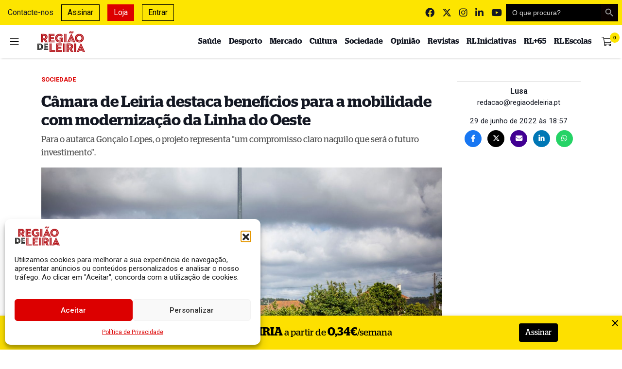

--- FILE ---
content_type: application/x-javascript
request_url: https://www.regiaodeleiria.pt/wp-content/cache/autoptimize/js/autoptimize_771b4c70f823170e8070a50b8044d7ca.js
body_size: 188358
content:
/*! jQuery Migrate v3.4.1 | (c) OpenJS Foundation and other contributors | jquery.org/license */
"undefined"==typeof jQuery.migrateMute&&(jQuery.migrateMute=!0),function(t){"use strict";"function"==typeof define&&define.amd?define(["jquery"],function(e){return t(e,window)}):"object"==typeof module&&module.exports?module.exports=t(require("jquery"),window):t(jQuery,window)}(function(s,n){"use strict";function e(e){return 0<=function(e,t){for(var r=/^(\d+)\.(\d+)\.(\d+)/,n=r.exec(e)||[],o=r.exec(t)||[],a=1;a<=3;a++){if(+o[a]<+n[a])return 1;if(+n[a]<+o[a])return-1}return 0}(s.fn.jquery,e)}s.migrateVersion="3.4.1";var t=Object.create(null);s.migrateDisablePatches=function(){for(var e=0;e<arguments.length;e++)t[arguments[e]]=!0},s.migrateEnablePatches=function(){for(var e=0;e<arguments.length;e++)delete t[arguments[e]]},s.migrateIsPatchEnabled=function(e){return!t[e]},n.console&&n.console.log&&(s&&e("3.0.0")&&!e("5.0.0")||n.console.log("JQMIGRATE: jQuery 3.x-4.x REQUIRED"),s.migrateWarnings&&n.console.log("JQMIGRATE: Migrate plugin loaded multiple times"),n.console.log("JQMIGRATE: Migrate is installed"+(s.migrateMute?"":" with logging active")+", version "+s.migrateVersion));var o={};function u(e,t){var r=n.console;!s.migrateIsPatchEnabled(e)||s.migrateDeduplicateWarnings&&o[t]||(o[t]=!0,s.migrateWarnings.push(t+" ["+e+"]"),r&&r.warn&&!s.migrateMute&&(r.warn("JQMIGRATE: "+t),s.migrateTrace&&r.trace&&r.trace()))}function r(e,t,r,n,o){Object.defineProperty(e,t,{configurable:!0,enumerable:!0,get:function(){return u(n,o),r},set:function(e){u(n,o),r=e}})}function a(e,t,r,n,o){var a=e[t];e[t]=function(){return o&&u(n,o),(s.migrateIsPatchEnabled(n)?r:a||s.noop).apply(this,arguments)}}function c(e,t,r,n,o){if(!o)throw new Error("No warning message provided");return a(e,t,r,n,o),0}function i(e,t,r,n){return a(e,t,r,n),0}s.migrateDeduplicateWarnings=!0,s.migrateWarnings=[],void 0===s.migrateTrace&&(s.migrateTrace=!0),s.migrateReset=function(){o={},s.migrateWarnings.length=0},"BackCompat"===n.document.compatMode&&u("quirks","jQuery is not compatible with Quirks Mode");var d,l,p,f={},m=s.fn.init,y=s.find,h=/\[(\s*[-\w]+\s*)([~|^$*]?=)\s*([-\w#]*?#[-\w#]*)\s*\]/,g=/\[(\s*[-\w]+\s*)([~|^$*]?=)\s*([-\w#]*?#[-\w#]*)\s*\]/g,v=/^[\s\uFEFF\xA0]+|([^\s\uFEFF\xA0])[\s\uFEFF\xA0]+$/g;for(d in i(s.fn,"init",function(e){var t=Array.prototype.slice.call(arguments);return s.migrateIsPatchEnabled("selector-empty-id")&&"string"==typeof e&&"#"===e&&(u("selector-empty-id","jQuery( '#' ) is not a valid selector"),t[0]=[]),m.apply(this,t)},"selector-empty-id"),s.fn.init.prototype=s.fn,i(s,"find",function(t){var r=Array.prototype.slice.call(arguments);if("string"==typeof t&&h.test(t))try{n.document.querySelector(t)}catch(e){t=t.replace(g,function(e,t,r,n){return"["+t+r+'"'+n+'"]'});try{n.document.querySelector(t),u("selector-hash","Attribute selector with '#' must be quoted: "+r[0]),r[0]=t}catch(e){u("selector-hash","Attribute selector with '#' was not fixed: "+r[0])}}return y.apply(this,r)},"selector-hash"),y)Object.prototype.hasOwnProperty.call(y,d)&&(s.find[d]=y[d]);c(s.fn,"size",function(){return this.length},"size","jQuery.fn.size() is deprecated and removed; use the .length property"),c(s,"parseJSON",function(){return JSON.parse.apply(null,arguments)},"parseJSON","jQuery.parseJSON is deprecated; use JSON.parse"),c(s,"holdReady",s.holdReady,"holdReady","jQuery.holdReady is deprecated"),c(s,"unique",s.uniqueSort,"unique","jQuery.unique is deprecated; use jQuery.uniqueSort"),r(s.expr,"filters",s.expr.pseudos,"expr-pre-pseudos","jQuery.expr.filters is deprecated; use jQuery.expr.pseudos"),r(s.expr,":",s.expr.pseudos,"expr-pre-pseudos","jQuery.expr[':'] is deprecated; use jQuery.expr.pseudos"),e("3.1.1")&&c(s,"trim",function(e){return null==e?"":(e+"").replace(v,"$1")},"trim","jQuery.trim is deprecated; use String.prototype.trim"),e("3.2.0")&&(c(s,"nodeName",function(e,t){return e.nodeName&&e.nodeName.toLowerCase()===t.toLowerCase()},"nodeName","jQuery.nodeName is deprecated"),c(s,"isArray",Array.isArray,"isArray","jQuery.isArray is deprecated; use Array.isArray")),e("3.3.0")&&(c(s,"isNumeric",function(e){var t=typeof e;return("number"==t||"string"==t)&&!isNaN(e-parseFloat(e))},"isNumeric","jQuery.isNumeric() is deprecated"),s.each("Boolean Number String Function Array Date RegExp Object Error Symbol".split(" "),function(e,t){f["[object "+t+"]"]=t.toLowerCase()}),c(s,"type",function(e){return null==e?e+"":"object"==typeof e||"function"==typeof e?f[Object.prototype.toString.call(e)]||"object":typeof e},"type","jQuery.type is deprecated"),c(s,"isFunction",function(e){return"function"==typeof e},"isFunction","jQuery.isFunction() is deprecated"),c(s,"isWindow",function(e){return null!=e&&e===e.window},"isWindow","jQuery.isWindow() is deprecated")),s.ajax&&(l=s.ajax,p=/(=)\?(?=&|$)|\?\?/,i(s,"ajax",function(){var e=l.apply(this,arguments);return e.promise&&(c(e,"success",e.done,"jqXHR-methods","jQXHR.success is deprecated and removed"),c(e,"error",e.fail,"jqXHR-methods","jQXHR.error is deprecated and removed"),c(e,"complete",e.always,"jqXHR-methods","jQXHR.complete is deprecated and removed")),e},"jqXHR-methods"),e("4.0.0")||s.ajaxPrefilter("+json",function(e){!1!==e.jsonp&&(p.test(e.url)||"string"==typeof e.data&&0===(e.contentType||"").indexOf("application/x-www-form-urlencoded")&&p.test(e.data))&&u("jsonp-promotion","JSON-to-JSONP auto-promotion is deprecated")}));var j=s.fn.removeAttr,b=s.fn.toggleClass,w=/\S+/g;function x(e){return e.replace(/-([a-z])/g,function(e,t){return t.toUpperCase()})}i(s.fn,"removeAttr",function(e){var r=this,n=!1;return s.each(e.match(w),function(e,t){s.expr.match.bool.test(t)&&r.each(function(){if(!1!==s(this).prop(t))return!(n=!0)}),n&&(u("removeAttr-bool","jQuery.fn.removeAttr no longer sets boolean properties: "+t),r.prop(t,!1))}),j.apply(this,arguments)},"removeAttr-bool"),i(s.fn,"toggleClass",function(t){return void 0!==t&&"boolean"!=typeof t?b.apply(this,arguments):(u("toggleClass-bool","jQuery.fn.toggleClass( boolean ) is deprecated"),this.each(function(){var e=this.getAttribute&&this.getAttribute("class")||"";e&&s.data(this,"__className__",e),this.setAttribute&&this.setAttribute("class",!e&&!1!==t&&s.data(this,"__className__")||"")}))},"toggleClass-bool");var Q,A,R=!1,C=/^[a-z]/,N=/^(?:Border(?:Top|Right|Bottom|Left)?(?:Width|)|(?:Margin|Padding)?(?:Top|Right|Bottom|Left)?|(?:Min|Max)?(?:Width|Height))$/;s.swap&&s.each(["height","width","reliableMarginRight"],function(e,t){var r=s.cssHooks[t]&&s.cssHooks[t].get;r&&(s.cssHooks[t].get=function(){var e;return R=!0,e=r.apply(this,arguments),R=!1,e})}),i(s,"swap",function(e,t,r,n){var o,a,i={};for(a in R||u("swap","jQuery.swap() is undocumented and deprecated"),t)i[a]=e.style[a],e.style[a]=t[a];for(a in o=r.apply(e,n||[]),t)e.style[a]=i[a];return o},"swap"),e("3.4.0")&&"undefined"!=typeof Proxy&&(s.cssProps=new Proxy(s.cssProps||{},{set:function(){return u("cssProps","jQuery.cssProps is deprecated"),Reflect.set.apply(this,arguments)}})),e("4.0.0")?(A={animationIterationCount:!0,columnCount:!0,fillOpacity:!0,flexGrow:!0,flexShrink:!0,fontWeight:!0,gridArea:!0,gridColumn:!0,gridColumnEnd:!0,gridColumnStart:!0,gridRow:!0,gridRowEnd:!0,gridRowStart:!0,lineHeight:!0,opacity:!0,order:!0,orphans:!0,widows:!0,zIndex:!0,zoom:!0},"undefined"!=typeof Proxy?s.cssNumber=new Proxy(A,{get:function(){return u("css-number","jQuery.cssNumber is deprecated"),Reflect.get.apply(this,arguments)},set:function(){return u("css-number","jQuery.cssNumber is deprecated"),Reflect.set.apply(this,arguments)}}):s.cssNumber=A):A=s.cssNumber,Q=s.fn.css,i(s.fn,"css",function(e,t){var r,n,o=this;return e&&"object"==typeof e&&!Array.isArray(e)?(s.each(e,function(e,t){s.fn.css.call(o,e,t)}),this):("number"==typeof t&&(r=x(e),n=r,C.test(n)&&N.test(n[0].toUpperCase()+n.slice(1))||A[r]||u("css-number",'Number-typed values are deprecated for jQuery.fn.css( "'+e+'", value )')),Q.apply(this,arguments))},"css-number");var S,P,k,H,E=s.data;i(s,"data",function(e,t,r){var n,o,a;if(t&&"object"==typeof t&&2===arguments.length){for(a in n=s.hasData(e)&&E.call(this,e),o={},t)a!==x(a)?(u("data-camelCase","jQuery.data() always sets/gets camelCased names: "+a),n[a]=t[a]):o[a]=t[a];return E.call(this,e,o),t}return t&&"string"==typeof t&&t!==x(t)&&(n=s.hasData(e)&&E.call(this,e))&&t in n?(u("data-camelCase","jQuery.data() always sets/gets camelCased names: "+t),2<arguments.length&&(n[t]=r),n[t]):E.apply(this,arguments)},"data-camelCase"),s.fx&&(k=s.Tween.prototype.run,H=function(e){return e},i(s.Tween.prototype,"run",function(){1<s.easing[this.easing].length&&(u("easing-one-arg","'jQuery.easing."+this.easing.toString()+"' should use only one argument"),s.easing[this.easing]=H),k.apply(this,arguments)},"easing-one-arg"),S=s.fx.interval,P="jQuery.fx.interval is deprecated",n.requestAnimationFrame&&Object.defineProperty(s.fx,"interval",{configurable:!0,enumerable:!0,get:function(){return n.document.hidden||u("fx-interval",P),s.migrateIsPatchEnabled("fx-interval")&&void 0===S?13:S},set:function(e){u("fx-interval",P),S=e}}));var M=s.fn.load,q=s.event.add,O=s.event.fix;s.event.props=[],s.event.fixHooks={},r(s.event.props,"concat",s.event.props.concat,"event-old-patch","jQuery.event.props.concat() is deprecated and removed"),i(s.event,"fix",function(e){var t,r=e.type,n=this.fixHooks[r],o=s.event.props;if(o.length){u("event-old-patch","jQuery.event.props are deprecated and removed: "+o.join());while(o.length)s.event.addProp(o.pop())}if(n&&!n._migrated_&&(n._migrated_=!0,u("event-old-patch","jQuery.event.fixHooks are deprecated and removed: "+r),(o=n.props)&&o.length))while(o.length)s.event.addProp(o.pop());return t=O.call(this,e),n&&n.filter?n.filter(t,e):t},"event-old-patch"),i(s.event,"add",function(e,t){return e===n&&"load"===t&&"complete"===n.document.readyState&&u("load-after-event","jQuery(window).on('load'...) called after load event occurred"),q.apply(this,arguments)},"load-after-event"),s.each(["load","unload","error"],function(e,t){i(s.fn,t,function(){var e=Array.prototype.slice.call(arguments,0);return"load"===t&&"string"==typeof e[0]?M.apply(this,e):(u("shorthand-removed-v3","jQuery.fn."+t+"() is deprecated"),e.splice(0,0,t),arguments.length?this.on.apply(this,e):(this.triggerHandler.apply(this,e),this))},"shorthand-removed-v3")}),s.each("blur focus focusin focusout resize scroll click dblclick mousedown mouseup mousemove mouseover mouseout mouseenter mouseleave change select submit keydown keypress keyup contextmenu".split(" "),function(e,r){c(s.fn,r,function(e,t){return 0<arguments.length?this.on(r,null,e,t):this.trigger(r)},"shorthand-deprecated-v3","jQuery.fn."+r+"() event shorthand is deprecated")}),s(function(){s(n.document).triggerHandler("ready")}),s.event.special.ready={setup:function(){this===n.document&&u("ready-event","'ready' event is deprecated")}},c(s.fn,"bind",function(e,t,r){return this.on(e,null,t,r)},"pre-on-methods","jQuery.fn.bind() is deprecated"),c(s.fn,"unbind",function(e,t){return this.off(e,null,t)},"pre-on-methods","jQuery.fn.unbind() is deprecated"),c(s.fn,"delegate",function(e,t,r,n){return this.on(t,e,r,n)},"pre-on-methods","jQuery.fn.delegate() is deprecated"),c(s.fn,"undelegate",function(e,t,r){return 1===arguments.length?this.off(e,"**"):this.off(t,e||"**",r)},"pre-on-methods","jQuery.fn.undelegate() is deprecated"),c(s.fn,"hover",function(e,t){return this.on("mouseenter",e).on("mouseleave",t||e)},"pre-on-methods","jQuery.fn.hover() is deprecated");function T(e){var t=n.document.implementation.createHTMLDocument("");return t.body.innerHTML=e,t.body&&t.body.innerHTML}var F=/<(?!area|br|col|embed|hr|img|input|link|meta|param)(([a-z][^\/\0>\x20\t\r\n\f]*)[^>]*)\/>/gi;s.UNSAFE_restoreLegacyHtmlPrefilter=function(){s.migrateEnablePatches("self-closed-tags")},i(s,"htmlPrefilter",function(e){var t,r;return(r=(t=e).replace(F,"<$1></$2>"))!==t&&T(t)!==T(r)&&u("self-closed-tags","HTML tags must be properly nested and closed: "+t),e.replace(F,"<$1></$2>")},"self-closed-tags"),s.migrateDisablePatches("self-closed-tags");var D,W,_,I=s.fn.offset;return i(s.fn,"offset",function(){var e=this[0];return!e||e.nodeType&&e.getBoundingClientRect?I.apply(this,arguments):(u("offset-valid-elem","jQuery.fn.offset() requires a valid DOM element"),arguments.length?this:void 0)},"offset-valid-elem"),s.ajax&&(D=s.param,i(s,"param",function(e,t){var r=s.ajaxSettings&&s.ajaxSettings.traditional;return void 0===t&&r&&(u("param-ajax-traditional","jQuery.param() no longer uses jQuery.ajaxSettings.traditional"),t=r),D.call(this,e,t)},"param-ajax-traditional")),c(s.fn,"andSelf",s.fn.addBack,"andSelf","jQuery.fn.andSelf() is deprecated and removed, use jQuery.fn.addBack()"),s.Deferred&&(W=s.Deferred,_=[["resolve","done",s.Callbacks("once memory"),s.Callbacks("once memory"),"resolved"],["reject","fail",s.Callbacks("once memory"),s.Callbacks("once memory"),"rejected"],["notify","progress",s.Callbacks("memory"),s.Callbacks("memory")]],i(s,"Deferred",function(e){var a=W(),i=a.promise();function t(){var o=arguments;return s.Deferred(function(n){s.each(_,function(e,t){var r="function"==typeof o[e]&&o[e];a[t[1]](function(){var e=r&&r.apply(this,arguments);e&&"function"==typeof e.promise?e.promise().done(n.resolve).fail(n.reject).progress(n.notify):n[t[0]+"With"](this===i?n.promise():this,r?[e]:arguments)})}),o=null}).promise()}return c(a,"pipe",t,"deferred-pipe","deferred.pipe() is deprecated"),c(i,"pipe",t,"deferred-pipe","deferred.pipe() is deprecated"),e&&e.call(a,a),a},"deferred-pipe"),s.Deferred.exceptionHook=W.exceptionHook),s});
class AudioPlayer extends HTMLElement{constructor(){super();const template=document.querySelector("template");const templateContent=template.content;const shadow=this.attachShadow({mode:"open"});shadow.appendChild(templateContent.cloneNode(true))}connectedCallback(){everything(this)}}const everything=function(element){const shadow=element.shadowRoot;const playIconContainer=shadow.getElementById("play-icon");const audioPlayerContainer=shadow.getElementById("audio-player-container");const seekSlider=shadow.getElementById("seek-slider");const durationContainer=shadow.getElementById("time-remaining");const more10=shadow.getElementById("more-10");const less10=shadow.getElementById("less-10");let playState="play";const audio=shadow.querySelector("audio");const currentTimeContainer=shadow.getElementById("current-time");const seeMore=shadow.getElementById("podcast-see-more-description");const podcastDescription=shadow.getElementById("podcast-description");const playbackRate=shadow.getElementById("playback-rate");let playbackRateArray=[1,1.2,1.5,2];let playbackRateCurrent=0;let audioDuration="00:00";let raf=null;audio.src=element.getAttribute("data-src");audioDuration=element.getAttribute("data-audio-duration");playIconContainer.addEventListener("click",()=>{if(playState==="play"){audio.play();requestAnimationFrame(whilePlaying);playState="pause";playIconContainer.firstElementChild.src="https://api.iconify.design/ant-design:pause-circle-filled.svg?color=%23dc0000&width=24&height=24"}else{audio.pause();cancelAnimationFrame(raf);playState="play";playIconContainer.firstElementChild.src="https://api.iconify.design/ant-design:play-circle-filled.svg?color=%23dc0000&width=24&height=24"}});seekSlider.addEventListener("input",e=>{showRangeProgress(e.target)});const showRangeProgress=rangeInput=>{if(rangeInput===seekSlider)audioPlayerContainer.style.setProperty("--seek-before-width",rangeInput.value/rangeInput.max*100+"%");else audioPlayerContainer.style.setProperty("--volume-before-width",rangeInput.value/rangeInput.max*100+"%")};if(seeMore){seeMore.addEventListener("click",()=>{if(podcastDescription.style.webkitLineClamp===""||podcastDescription.style.webkitLineClamp==="3"){podcastDescription.style.webkitLineClamp="unset";seeMore.textContent="Ver menos"}else{podcastDescription.style.webkitLineClamp="3";seeMore.textContent="Ver mais"}})}more10.addEventListener("click",()=>{audio.currentTime+=10;requestAnimationFrame(whilePlaying)});less10.addEventListener("click",()=>{audio.currentTime-=10;requestAnimationFrame(whilePlaying)});playbackRate.addEventListener("click",()=>{playbackRateCurrent++;audio.playbackRate=playbackRateArray[playbackRateCurrent];switch(playbackRateCurrent){case 0:playbackRate.firstElementChild.src="https://api.iconify.design/fluent:multiplier-1x-24-filled.svg";break;case 1:playbackRate.firstElementChild.src="https://api.iconify.design/fluent:multiplier-1-2x-24-filled.svg";break;case 2:playbackRate.firstElementChild.src="https://api.iconify.design/fluent:multiplier-1-5x-24-filled.svg";break;case 3:playbackRate.firstElementChild.src="https://api.iconify.design/fluent:multiplier-2x-24-filled.svg";break}if(playbackRateCurrent===3){playbackRateCurrent=-1}});const calculateTime=secs=>{var _mins,_secs;_mins=Math.floor(secs/60);_secs=Math.floor(secs%60);_secs=_secs<10?"0"+_secs:_secs;_mins=_mins<10?"0"+_mins:_mins;return`${_mins}:${_secs}`};const displayCurrentTimeLeft=()=>{const currentTime=seekSlider.value;const timeLeft=seekSlider.max-currentTime;return`-${calculateTime(timeLeft)}`};const setSliderMax=()=>{seekSlider.max=Math.floor(audio.duration)};const displayBufferedAmount=()=>{if(audio.buffered.length-1>=0&&audio.buffered.length-1<=1){const bufferedAmount=Math.floor(audio.buffered.end(audio.buffered.length-1));audioPlayerContainer.style.setProperty("--buffered-width",`${bufferedAmount/seekSlider.max*100}%`)}};const whilePlaying=()=>{seekSlider.value=Math.floor(audio.currentTime);currentTimeContainer.textContent=calculateTime(seekSlider.value);durationContainer.textContent=displayCurrentTimeLeft(seekSlider.value);audioPlayerContainer.style.setProperty("--seek-before-width",`${seekSlider.value/seekSlider.max*100}%`);raf=requestAnimationFrame(whilePlaying)};if(audio.readyState>0){setSliderMax();displayCurrentTimeLeft();displayBufferedAmount()}else{audio.addEventListener("loadedmetadata",()=>{setSliderMax();displayCurrentTimeLeft();displayBufferedAmount()})}audio.addEventListener("progress",displayBufferedAmount);seekSlider.addEventListener("input",()=>{currentTimeContainer.textContent=calculateTime(seekSlider.value);if(!audio.paused){cancelAnimationFrame(raf)}});seekSlider.addEventListener("change",()=>{audio.currentTime=seekSlider.value;if(!audio.paused){requestAnimationFrame(whilePlaying)}});const displayAudioDuration=()=>{durationContainer.textContent="-"+audioDuration};if("mediaSession"in navigator){navigator.mediaSession.metadata=new MediaMetadata({title:audioPlayerContainer.dataset.podcastEpisodeTitle,artist:audioPlayerContainer.dataset.podcastProgramTitle,artwork:[{src:audioPlayerContainer.dataset.podcastCover,sizes:"96x96",type:"image/png"},{src:audioPlayerContainer.dataset.podcastCover,sizes:"128x128",type:"image/png"},{src:audioPlayerContainer.dataset.podcastCover,sizes:"192x192",type:"image/png"},{src:audioPlayerContainer.dataset.podcastCover,sizes:"256x256",type:"image/png"},{src:audioPlayerContainer.dataset.podcastCover,sizes:"384x384",type:"image/png"},{src:audioPlayerContainer.dataset.podcastCover,sizes:"512x512",type:"image/png"}]});navigator.mediaSession.setActionHandler("play",()=>{if(playState==="play"){audio.play();requestAnimationFrame(whilePlaying);playState="pause"}else{audio.pause();cancelAnimationFrame(raf);playState="play"}});navigator.mediaSession.setActionHandler("pause",()=>{if(playState==="play"){audio.play();requestAnimationFrame(whilePlaying);playState="pause"}else{audio.pause();cancelAnimationFrame(raf);playState="play"}});navigator.mediaSession.setActionHandler("seekbackward",details=>{audio.currentTime=audio.currentTime-(details.seekOffset||10)});navigator.mediaSession.setActionHandler("seekforward",details=>{audio.currentTime=audio.currentTime+(details.seekOffset||10)});navigator.mediaSession.setActionHandler("seekto",details=>{if(details.fastSeek&&"fastSeek"in audio){audio.fastSeek(details.seekTime);return}audio.currentTime=details.seekTime});navigator.mediaSession.setActionHandler("stop",()=>{audio.currentTime=0;seekSlider.value=0;audioPlayerContainer.style.setProperty("--seek-before-width","0%");currentTimeContainer.textContent="0:00";if(playState==="pause"){cancelAnimationFrame(raf);playState="play"}})}displayAudioDuration()};customElements.define("podcast-audio-player",AudioPlayer);
const fas_forms=FullworksAntiSpamFELO.form_selectors;let activityTimer;let sustainedActivity=false;let honeyInputAdded=false;(function($){'use strict';const isBackAction=()=>{return history.state&&history.state.isBackAction;};const markAsNotBackAction=()=>{if(!history.state||!history.state.isBackAction){history.replaceState({isBackAction:false},document.title,location.href);}};const markAsBackAction=()=>{history.pushState({isBackAction:true},document.title,location.href);};$(window).on('load',markAsNotBackAction);$(function(){const addHoneyInput=()=>{if((sustainedActivity||isBackAction())&&!honeyInputAdded){$.ajax({url:FullworksAntiSpamFELO.ajax_url,type:'POST',dataType:'json',data:{action:"fwas_get_keys"},success:function(response){const fas_honeyinput=`<input type='hidden' name='${response.name}' value='${response.value}' />`;$(fas_forms).each(function(){if(!$(this).find(`input[name='${FullworksAntiSpamFELO.name}']`).length){$(this).prepend(fas_honeyinput);}});honeyInputAdded=true;}});}};const detectActivity=()=>{if(!sustainedActivity){clearTimeout(activityTimer);activityTimer=setTimeout(()=>{sustainedActivity=true;addHoneyInput();},1000);}};$(document).on('mousemove keypress',detectActivity);$(document).on('focus','input, select, textarea, button, a',detectActivity);const mutationObserver=new MutationObserver(addHoneyInput);mutationObserver.observe(document.body,{childList:true,subtree:true});window.addEventListener('pagehide',markAsBackAction);window.addEventListener('pageshow',function(event){if(event.persisted){addHoneyInput();}});});})(jQuery);
/*! This file is auto-generated */
!function(c,d){"use strict";var e=!1,n=!1;if(d.querySelector)if(c.addEventListener)e=!0;if(c.wp=c.wp||{},!c.wp.receiveEmbedMessage)if(c.wp.receiveEmbedMessage=function(e){var t=e.data;if(t)if(t.secret||t.message||t.value)if(!/[^a-zA-Z0-9]/.test(t.secret)){for(var r,a,i,s=d.querySelectorAll('iframe[data-secret="'+t.secret+'"]'),n=d.querySelectorAll('blockquote[data-secret="'+t.secret+'"]'),o=0;o<n.length;o++)n[o].style.display="none";for(o=0;o<s.length;o++)if(r=s[o],e.source===r.contentWindow){if(r.removeAttribute("style"),"height"===t.message){if(1e3<(i=parseInt(t.value,10)))i=1e3;r.height=i}if("link"===t.message)if(a=d.createElement("a"),i=d.createElement("a"),a.href=r.getAttribute("src"),i.href=t.value,i.host===a.host)if(d.activeElement===r)c.top.location.href=t.value}}},e)c.addEventListener("message",c.wp.receiveEmbedMessage,!1),d.addEventListener("DOMContentLoaded",t,!1),c.addEventListener("load",t,!1);function t(){if(!n){n=!0;for(var e,t,r=-1!==navigator.appVersion.indexOf("MSIE 10"),a=!!navigator.userAgent.match(/Trident.*rv:11\./),i=d.querySelectorAll("iframe.wp-embedded-content"),s=0;s<i.length;s++){if(!(e=i[s]).getAttribute("data-secret"))t=Math.random().toString(36).substr(2,10),e.src+="#?secret="+t,e.setAttribute("data-secret",t);if(r||a)(t=e.cloneNode(!0)).removeAttribute("security"),e.parentNode.replaceChild(t,e)}}}}(window,document);
/*!
 * jQuery blockUI plugin
 * Version 2.70.0-2014.11.23
 * Requires jQuery v1.7 or later
 *
 * Examples at: http://malsup.com/jquery/block/
 * Copyright (c) 2007-2013 M. Alsup
 * Dual licensed under the MIT and GPL licenses:
 * http://www.opensource.org/licenses/mit-license.php
 * http://www.gnu.org/licenses/gpl.html
 *
 * Thanks to Amir-Hossein Sobhi for some excellent contributions!
 */
!function(){"use strict";function e(e){e.fn._fadeIn=e.fn.fadeIn;var t=e.noop||function(){},o=/MSIE/.test(navigator.userAgent),n=/MSIE 6.0/.test(navigator.userAgent)&&!/MSIE 8.0/.test(navigator.userAgent),i=(document.documentMode,"function"==typeof document.createElement("div").style.setExpression&&document.createElement("div").style.setExpression);e.blockUI=function(e){d(window,e)},e.unblockUI=function(e){a(window,e)},e.growlUI=function(t,o,n,i){var s=e('<div class="growlUI"></div>');t&&s.append("<h1>"+t+"</h1>"),o&&s.append("<h2>"+o+"</h2>"),n===undefined&&(n=3e3);var l=function(t){t=t||{},e.blockUI({message:s,fadeIn:"undefined"!=typeof t.fadeIn?t.fadeIn:700,fadeOut:"undefined"!=typeof t.fadeOut?t.fadeOut:1e3,timeout:"undefined"!=typeof t.timeout?t.timeout:n,centerY:!1,showOverlay:!1,onUnblock:i,css:e.blockUI.defaults.growlCSS})};l();s.css("opacity");s.on("mouseover",function(){l({fadeIn:0,timeout:3e4});var t=e(".blockMsg");t.stop(),t.fadeTo(300,1)}).on("mouseout",function(){e(".blockMsg").fadeOut(1e3)})},e.fn.block=function(t){if(this[0]===window)return e.blockUI(t),this;var o=e.extend({},e.blockUI.defaults,t||{});return this.each(function(){var t=e(this);o.ignoreIfBlocked&&t.data("blockUI.isBlocked")||t.unblock({fadeOut:0})}),this.each(function(){"static"==e.css(this,"position")&&(this.style.position="relative",e(this).data("blockUI.static",!0)),this.style.zoom=1,d(this,t)})},e.fn.unblock=function(t){return this[0]===window?(e.unblockUI(t),this):this.each(function(){a(this,t)})},e.blockUI.version=2.7,e.blockUI.defaults={message:"<h1>Please wait...</h1>",title:null,draggable:!0,theme:!1,css:{padding:0,margin:0,width:"30%",top:"40%",left:"35%",textAlign:"center",color:"#000",border:"3px solid #aaa",backgroundColor:"#fff",cursor:"wait"},themedCSS:{width:"30%",top:"40%",left:"35%"},overlayCSS:{backgroundColor:"#000",opacity:.6,cursor:"wait"},cursorReset:"default",growlCSS:{width:"350px",top:"10px",left:"",right:"10px",border:"none",padding:"5px",opacity:.6,cursor:"default",color:"#fff",backgroundColor:"#000","-webkit-border-radius":"10px","-moz-border-radius":"10px","border-radius":"10px"},iframeSrc:/^https/i.test(window.location.href||"")?"javascript:false":"about:blank",forceIframe:!1,baseZ:1e3,centerX:!0,centerY:!0,allowBodyStretch:!0,bindEvents:!0,constrainTabKey:!0,fadeIn:200,fadeOut:400,timeout:0,showOverlay:!0,focusInput:!0,focusableElements:":input:enabled:visible",onBlock:null,onUnblock:null,onOverlayClick:null,quirksmodeOffsetHack:4,blockMsgClass:"blockMsg",ignoreIfBlocked:!1};var s=null,l=[];function d(d,c){var u,b,h=d==window,k=c&&c.message!==undefined?c.message:undefined;if(!(c=e.extend({},e.blockUI.defaults,c||{})).ignoreIfBlocked||!e(d).data("blockUI.isBlocked")){if(c.overlayCSS=e.extend({},e.blockUI.defaults.overlayCSS,c.overlayCSS||{}),u=e.extend({},e.blockUI.defaults.css,c.css||{}),c.onOverlayClick&&(c.overlayCSS.cursor="pointer"),b=e.extend({},e.blockUI.defaults.themedCSS,c.themedCSS||{}),k=k===undefined?c.message:k,h&&s&&a(window,{fadeOut:0}),k&&"string"!=typeof k&&(k.parentNode||k.jquery)){var y=k.jquery?k[0]:k,m={};e(d).data("blockUI.history",m),m.el=y,m.parent=y.parentNode,m.display=y.style.display,m.position=y.style.position,m.parent&&m.parent.removeChild(y)}e(d).data("blockUI.onUnblock",c.onUnblock);var g,v,I,w,U=c.baseZ;g=o||c.forceIframe?e('<iframe class="blockUI" style="z-index:'+U+++';display:none;border:none;margin:0;padding:0;position:absolute;width:100%;height:100%;top:0;left:0" src="'+c.iframeSrc+'"></iframe>'):e('<div class="blockUI" style="display:none"></div>'),v=c.theme?e('<div class="blockUI blockOverlay ui-widget-overlay" style="z-index:'+U+++';display:none"></div>'):e('<div class="blockUI blockOverlay" style="z-index:'+U+++';display:none;border:none;margin:0;padding:0;width:100%;height:100%;top:0;left:0"></div>'),c.theme&&h?(w='<div class="blockUI '+c.blockMsgClass+' blockPage ui-dialog ui-widget ui-corner-all" style="z-index:'+(U+10)+';display:none;position:fixed">',c.title&&(w+='<div class="ui-widget-header ui-dialog-titlebar ui-corner-all blockTitle">'+(c.title||"&nbsp;")+"</div>"),w+='<div class="ui-widget-content ui-dialog-content"></div>',w+="</div>"):c.theme?(w='<div class="blockUI '+c.blockMsgClass+' blockElement ui-dialog ui-widget ui-corner-all" style="z-index:'+(U+10)+';display:none;position:absolute">',c.title&&(w+='<div class="ui-widget-header ui-dialog-titlebar ui-corner-all blockTitle">'+(c.title||"&nbsp;")+"</div>"),w+='<div class="ui-widget-content ui-dialog-content"></div>',w+="</div>"):w=h?'<div class="blockUI '+c.blockMsgClass+' blockPage" style="z-index:'+(U+10)+';display:none;position:fixed"></div>':'<div class="blockUI '+c.blockMsgClass+' blockElement" style="z-index:'+(U+10)+';display:none;position:absolute"></div>',I=e(w),k&&(c.theme?(I.css(b),I.addClass("ui-widget-content")):I.css(u)),c.theme||v.css(c.overlayCSS),v.css("position",h?"fixed":"absolute"),(o||c.forceIframe)&&g.css("opacity",0);var x=[g,v,I],C=e(h?"body":d);e.each(x,function(){this.appendTo(C)}),c.theme&&c.draggable&&e.fn.draggable&&I.draggable({handle:".ui-dialog-titlebar",cancel:"li"});var S=i&&(!e.support.boxModel||e("object,embed",h?null:d).length>0);if(n||S){if(h&&c.allowBodyStretch&&e.support.boxModel&&e("html,body").css("height","100%"),(n||!e.support.boxModel)&&!h)var E=p(d,"borderTopWidth"),O=p(d,"borderLeftWidth"),T=E?"(0 - "+E+")":0,M=O?"(0 - "+O+")":0;e.each(x,function(e,t){var o=t[0].style;if(o.position="absolute",e<2)h?o.setExpression("height","Math.max(document.body.scrollHeight, document.body.offsetHeight) - (jQuery.support.boxModel?0:"+c.quirksmodeOffsetHack+') + "px"'):o.setExpression("height",'this.parentNode.offsetHeight + "px"'),h?o.setExpression("width",'jQuery.support.boxModel && document.documentElement.clientWidth || document.body.clientWidth + "px"'):o.setExpression("width",'this.parentNode.offsetWidth + "px"'),M&&o.setExpression("left",M),T&&o.setExpression("top",T);else if(c.centerY)h&&o.setExpression("top",'(document.documentElement.clientHeight || document.body.clientHeight) / 2 - (this.offsetHeight / 2) + (blah = document.documentElement.scrollTop ? document.documentElement.scrollTop : document.body.scrollTop) + "px"'),o.marginTop=0;else if(!c.centerY&&h){var n="((document.documentElement.scrollTop ? document.documentElement.scrollTop : document.body.scrollTop) + "+(c.css&&c.css.top?parseInt(c.css.top,10):0)+') + "px"';o.setExpression("top",n)}})}if(k&&(c.theme?I.find(".ui-widget-content").append(k):I.append(k),(k.jquery||k.nodeType)&&e(k).show()),(o||c.forceIframe)&&c.showOverlay&&g.show(),c.fadeIn){var B=c.onBlock?c.onBlock:t,j=c.showOverlay&&!k?B:t,H=k?B:t;c.showOverlay&&v._fadeIn(c.fadeIn,j),k&&I._fadeIn(c.fadeIn,H)}else c.showOverlay&&v.show(),k&&I.show(),c.onBlock&&c.onBlock.bind(I)();if(r(1,d,c),h?(s=I[0],l=e(c.focusableElements,s),c.focusInput&&setTimeout(f,20)):function(e,t,o){var n=e.parentNode,i=e.style,s=(n.offsetWidth-e.offsetWidth)/2-p(n,"borderLeftWidth"),l=(n.offsetHeight-e.offsetHeight)/2-p(n,"borderTopWidth");t&&(i.left=s>0?s+"px":"0");o&&(i.top=l>0?l+"px":"0")}(I[0],c.centerX,c.centerY),c.timeout){var z=setTimeout(function(){h?e.unblockUI(c):e(d).unblock(c)},c.timeout);e(d).data("blockUI.timeout",z)}}}function a(t,o){var n,i,d=t==window,a=e(t),u=a.data("blockUI.history"),f=a.data("blockUI.timeout");f&&(clearTimeout(f),a.removeData("blockUI.timeout")),o=e.extend({},e.blockUI.defaults,o||{}),r(0,t,o),null===o.onUnblock&&(o.onUnblock=a.data("blockUI.onUnblock"),a.removeData("blockUI.onUnblock")),i=d?e(document.body).children().filter(".blockUI").add("body > .blockUI"):a.find(">.blockUI"),o.cursorReset&&(i.length>1&&(i[1].style.cursor=o.cursorReset),i.length>2&&(i[2].style.cursor=o.cursorReset)),d&&(s=l=null),o.fadeOut?(n=i.length,i.stop().fadeOut(o.fadeOut,function(){0==--n&&c(i,u,o,t)})):c(i,u,o,t)}function c(t,o,n,i){var s=e(i);if(!s.data("blockUI.isBlocked")){t.each(function(e,t){this.parentNode&&this.parentNode.removeChild(this)}),o&&o.el&&(o.el.style.display=o.display,o.el.style.position=o.position,o.el.style.cursor="default",o.parent&&o.parent.appendChild(o.el),s.removeData("blockUI.history")),s.data("blockUI.static")&&s.css("position","static"),"function"==typeof n.onUnblock&&n.onUnblock(i,n);var l=e(document.body),d=l.width(),a=l[0].style.width;l.width(d-1).width(d),l[0].style.width=a}}function r(t,o,n){var i=o==window,l=e(o);if((t||(!i||s)&&(i||l.data("blockUI.isBlocked")))&&(l.data("blockUI.isBlocked",t),i&&n.bindEvents&&(!t||n.showOverlay))){var d="mousedown mouseup keydown keypress keyup touchstart touchend touchmove";t?e(document).on(d,n,u):e(document).off(d,u)}}function u(t){if("keydown"===t.type&&t.keyCode&&9==t.keyCode&&s&&t.data.constrainTabKey){var o=l,n=!t.shiftKey&&t.target===o[o.length-1],i=t.shiftKey&&t.target===o[0];if(n||i)return setTimeout(function(){f(i)},10),!1}var d=t.data,a=e(t.target);return a.hasClass("blockOverlay")&&d.onOverlayClick&&d.onOverlayClick(t),a.parents("div."+d.blockMsgClass).length>0||0===a.parents().children().filter("div.blockUI").length}function f(e){if(l){var t=l[!0===e?l.length-1:0];t&&t.trigger("focus")}}function p(t,o){return parseInt(e.css(t,o),10)||0}}"function"==typeof define&&define.amd&&define.amd.jQuery?define(["jquery"],e):e(jQuery)}();
/*! js-cookie v3.0.5 | MIT */
!function(e,t){"object"==typeof exports&&"undefined"!=typeof module?module.exports=t():"function"==typeof define&&define.amd?define(t):(e="undefined"!=typeof globalThis?globalThis:e||self,function(){var n=e.Cookies,o=e.Cookies=t();o.noConflict=function(){return e.Cookies=n,o}}())}(this,function(){"use strict";function e(e){for(var t=1;t<arguments.length;t++){var n=arguments[t];for(var o in n)e[o]=n[o]}return e}return function t(n,o){function r(t,r,i){if("undefined"!=typeof document){"number"==typeof(i=e({},o,i)).expires&&(i.expires=new Date(Date.now()+864e5*i.expires)),i.expires&&(i.expires=i.expires.toUTCString()),t=encodeURIComponent(t).replace(/%(2[346B]|5E|60|7C)/g,decodeURIComponent).replace(/[()]/g,escape);var c="";for(var u in i)i[u]&&(c+="; "+u,!0!==i[u]&&(c+="="+i[u].split(";")[0]));return document.cookie=t+"="+n.write(r,t)+c}}return Object.create({set:r,get:function(e){if("undefined"!=typeof document&&(!arguments.length||e)){for(var t=document.cookie?document.cookie.split("; "):[],o={},r=0;r<t.length;r++){var i=t[r].split("="),c=i.slice(1).join("=");try{var u=decodeURIComponent(i[0]);if(o[u]=n.read(c,u),e===u)break}catch(f){}}return e?o[e]:o}},remove:function(t,n){r(t,"",e({},n,{expires:-1}))},withAttributes:function(n){return t(this.converter,e({},this.attributes,n))},withConverter:function(n){return t(e({},this.converter,n),this.attributes)}},{attributes:{value:Object.freeze(o)},converter:{value:Object.freeze(n)}})}({read:function(e){return'"'===e[0]&&(e=e.slice(1,-1)),e.replace(/(%[\dA-F]{2})+/gi,decodeURIComponent)},write:function(e){return encodeURIComponent(e).replace(/%(2[346BF]|3[AC-F]|40|5[BDE]|60|7[BCD])/g,decodeURIComponent)}},{path:"/"})});
function poll_vote(l){jQuery(document).ready(function(o){poll_answer_id="",poll_multiple_ans=0,poll_multiple_ans_count=0,o("#poll_multiple_ans_"+l).length&&(poll_multiple_ans=parseInt(o("#poll_multiple_ans_"+l).val())),o("#polls_form_"+l+" input:checkbox, #polls_form_"+l+" input:radio, #polls_form_"+l+" option").each(function(l){(o(this).is(":checked")||o(this).is(":selected"))&&(poll_multiple_ans>0?(poll_answer_id=o(this).val()+","+poll_answer_id,poll_multiple_ans_count++):poll_answer_id=parseInt(o(this).val()))}),poll_multiple_ans>0?poll_multiple_ans_count>0&&poll_multiple_ans_count<=poll_multiple_ans?(poll_answer_id=poll_answer_id.substring(0,poll_answer_id.length-1),poll_process(l,poll_answer_id)):0==poll_multiple_ans_count?alert(pollsL10n.text_valid):alert(pollsL10n.text_multiple+" "+poll_multiple_ans):poll_answer_id>0?poll_process(l,poll_answer_id):alert(pollsL10n.text_valid)})}function poll_process(l,o){jQuery(document).ready(function(s){poll_nonce=s("#poll_"+l+"_nonce").val(),pollsL10n.show_fading?(s("#polls-"+l).fadeTo("def",0),pollsL10n.show_loading&&s("#polls-"+l+"-loading").show(),s.ajax({type:"POST",xhrFields:{withCredentials:!0},url:pollsL10n.ajax_url,data:"action=polls&view=process&poll_id="+l+"&poll_"+l+"="+o+"&poll_"+l+"_nonce="+poll_nonce,cache:!1,success:poll_process_success(l)})):(pollsL10n.show_loading&&s("#polls-"+l+"-loading").show(),s.ajax({type:"POST",xhrFields:{withCredentials:!0},url:pollsL10n.ajax_url,data:"action=polls&view=process&poll_id="+l+"&poll_"+l+"="+o+"&poll_"+l+"_nonce="+poll_nonce,cache:!1,success:poll_process_success(l)}))})}function poll_result(l){jQuery(document).ready(function(o){poll_nonce=o("#poll_"+l+"_nonce").val(),pollsL10n.show_fading?(o("#polls-"+l).fadeTo("def",0),pollsL10n.show_loading&&o("#polls-"+l+"-loading").show(),o.ajax({type:"POST",xhrFields:{withCredentials:!0},url:pollsL10n.ajax_url,data:"action=polls&view=result&poll_id="+l+"&poll_"+l+"_nonce="+poll_nonce,cache:!1,success:poll_process_success(l)})):(pollsL10n.show_loading&&o("#polls-"+l+"-loading").show(),o.ajax({type:"POST",xhrFields:{withCredentials:!0},url:pollsL10n.ajax_url,data:"action=polls&view=result&poll_id="+l+"&poll_"+l+"_nonce="+poll_nonce,cache:!1,success:poll_process_success(l)}))})}function poll_booth(l){jQuery(document).ready(function(o){poll_nonce=o("#poll_"+l+"_nonce").val(),pollsL10n.show_fading?(o("#polls-"+l).fadeTo("def",0),pollsL10n.show_loading&&o("#polls-"+l+"-loading").show(),o.ajax({type:"POST",xhrFields:{withCredentials:!0},url:pollsL10n.ajax_url,data:"action=polls&view=booth&poll_id="+l+"&poll_"+l+"_nonce="+poll_nonce,cache:!1,success:poll_process_success(l)})):(pollsL10n.show_loading&&o("#polls-"+l+"-loading").show(),o.ajax({type:"POST",xhrFields:{withCredentials:!0},url:pollsL10n.ajax_url,data:"action=polls&view=booth&poll_id="+l+"&poll_"+l+"_nonce="+poll_nonce,cache:!1,success:poll_process_success(l)}))})}function poll_process_success(l){return function(o){jQuery(document).ready(function(s){s("#polls-"+l).replaceWith(o),pollsL10n.show_loading&&s("#polls-"+l+"-loading").hide(),pollsL10n.show_fading&&s("#polls-"+l).fadeTo("def",1)})}}pollsL10n.show_loading=parseInt(pollsL10n.show_loading),pollsL10n.show_fading=parseInt(pollsL10n.show_fading);
/*! PhotoSwipe - v4.1.3 - 2019-01-08
* http://photoswipe.com
* Copyright (c) 2019 Dmitry Semenov; */
!function(a,b){"function"==typeof define&&define.amd?define(b):"object"==typeof exports?module.exports=b():a.PhotoSwipe=b()}(this,function(){"use strict";var a=function(a,b,c,d){var e={features:null,bind:function(a,b,c,d){var e=(d?"remove":"add")+"EventListener";b=b.split(" ");for(var f=0;f<b.length;f++)b[f]&&a[e](b[f],c,!1)},isArray:function(a){return a instanceof Array},createEl:function(a,b){var c=document.createElement(b||"div");return a&&(c.className=a),c},getScrollY:function(){var a=window.pageYOffset;return void 0!==a?a:document.documentElement.scrollTop},unbind:function(a,b,c){e.bind(a,b,c,!0)},removeClass:function(a,b){var c=new RegExp("(\\s|^)"+b+"(\\s|$)");a.className=a.className.replace(c," ").replace(/^\s\s*/,"").replace(/\s\s*$/,"")},addClass:function(a,b){e.hasClass(a,b)||(a.className+=(a.className?" ":"")+b)},hasClass:function(a,b){return a.className&&new RegExp("(^|\\s)"+b+"(\\s|$)").test(a.className)},getChildByClass:function(a,b){for(var c=a.firstChild;c;){if(e.hasClass(c,b))return c;c=c.nextSibling}},arraySearch:function(a,b,c){for(var d=a.length;d--;)if(a[d][c]===b)return d;return-1},extend:function(a,b,c){for(var d in b)if(b.hasOwnProperty(d)){if(c&&a.hasOwnProperty(d))continue;a[d]=b[d]}},easing:{sine:{out:function(a){return Math.sin(a*(Math.PI/2))},inOut:function(a){return-(Math.cos(Math.PI*a)-1)/2}},cubic:{out:function(a){return--a*a*a+1}}},detectFeatures:function(){if(e.features)return e.features;var a=e.createEl(),b=a.style,c="",d={};if(d.oldIE=document.all&&!document.addEventListener,d.touch="ontouchstart"in window,window.requestAnimationFrame&&(d.raf=window.requestAnimationFrame,d.caf=window.cancelAnimationFrame),d.pointerEvent=!!window.PointerEvent||navigator.msPointerEnabled,!d.pointerEvent){var f=navigator.userAgent;if(/iP(hone|od)/.test(navigator.platform)){var g=navigator.appVersion.match(/OS (\d+)_(\d+)_?(\d+)?/);g&&g.length>0&&(g=parseInt(g[1],10),g>=1&&g<8&&(d.isOldIOSPhone=!0))}var h=f.match(/Android\s([0-9\.]*)/),i=h?h[1]:0;i=parseFloat(i),i>=1&&(i<4.4&&(d.isOldAndroid=!0),d.androidVersion=i),d.isMobileOpera=/opera mini|opera mobi/i.test(f)}for(var j,k,l=["transform","perspective","animationName"],m=["","webkit","Moz","ms","O"],n=0;n<4;n++){c=m[n];for(var o=0;o<3;o++)j=l[o],k=c+(c?j.charAt(0).toUpperCase()+j.slice(1):j),!d[j]&&k in b&&(d[j]=k);c&&!d.raf&&(c=c.toLowerCase(),d.raf=window[c+"RequestAnimationFrame"],d.raf&&(d.caf=window[c+"CancelAnimationFrame"]||window[c+"CancelRequestAnimationFrame"]))}if(!d.raf){var p=0;d.raf=function(a){var b=(new Date).getTime(),c=Math.max(0,16-(b-p)),d=window.setTimeout(function(){a(b+c)},c);return p=b+c,d},d.caf=function(a){clearTimeout(a)}}return d.svg=!!document.createElementNS&&!!document.createElementNS("http://www.w3.org/2000/svg","svg").createSVGRect,e.features=d,d}};e.detectFeatures(),e.features.oldIE&&(e.bind=function(a,b,c,d){b=b.split(" ");for(var e,f=(d?"detach":"attach")+"Event",g=function(){c.handleEvent.call(c)},h=0;h<b.length;h++)if(e=b[h])if("object"==typeof c&&c.handleEvent){if(d){if(!c["oldIE"+e])return!1}else c["oldIE"+e]=g;a[f]("on"+e,c["oldIE"+e])}else a[f]("on"+e,c)});var f=this,g=25,h=3,i={allowPanToNext:!0,spacing:.12,bgOpacity:1,mouseUsed:!1,loop:!0,pinchToClose:!0,closeOnScroll:!0,closeOnVerticalDrag:!0,verticalDragRange:.75,hideAnimationDuration:333,showAnimationDuration:333,showHideOpacity:!1,focus:!0,escKey:!0,arrowKeys:!0,mainScrollEndFriction:.35,panEndFriction:.35,isClickableElement:function(a){return"A"===a.tagName},getDoubleTapZoom:function(a,b){return a?1:b.initialZoomLevel<.7?1:1.33},maxSpreadZoom:1.33,modal:!0,scaleMode:"fit"};e.extend(i,d);var j,k,l,m,n,o,p,q,r,s,t,u,v,w,x,y,z,A,B,C,D,E,F,G,H,I,J,K,L,M,N,O,P,Q,R,S,T,U,V,W,X,Y,Z,$,_,aa,ba,ca,da,ea,fa,ga,ha,ia,ja,ka,la,ma=function(){return{x:0,y:0}},na=ma(),oa=ma(),pa=ma(),qa={},ra=0,sa={},ta=ma(),ua=0,va=!0,wa=[],xa={},ya=!1,za=function(a,b){e.extend(f,b.publicMethods),wa.push(a)},Aa=function(a){var b=ac();return a>b-1?a-b:a<0?b+a:a},Ba={},Ca=function(a,b){return Ba[a]||(Ba[a]=[]),Ba[a].push(b)},Da=function(a){var b=Ba[a];if(b){var c=Array.prototype.slice.call(arguments);c.shift();for(var d=0;d<b.length;d++)b[d].apply(f,c)}},Ea=function(){return(new Date).getTime()},Fa=function(a){ja=a,f.bg.style.opacity=a*i.bgOpacity},Ga=function(a,b,c,d,e){(!ya||e&&e!==f.currItem)&&(d/=e?e.fitRatio:f.currItem.fitRatio),a[E]=u+b+"px, "+c+"px"+v+" scale("+d+")"},Ha=function(a){ea&&(a&&(s>f.currItem.fitRatio?ya||(mc(f.currItem,!1,!0),ya=!0):ya&&(mc(f.currItem),ya=!1)),Ga(ea,pa.x,pa.y,s))},Ia=function(a){a.container&&Ga(a.container.style,a.initialPosition.x,a.initialPosition.y,a.initialZoomLevel,a)},Ja=function(a,b){b[E]=u+a+"px, 0px"+v},Ka=function(a,b){if(!i.loop&&b){var c=m+(ta.x*ra-a)/ta.x,d=Math.round(a-tb.x);(c<0&&d>0||c>=ac()-1&&d<0)&&(a=tb.x+d*i.mainScrollEndFriction)}tb.x=a,Ja(a,n)},La=function(a,b){var c=ub[a]-sa[a];return oa[a]+na[a]+c-c*(b/t)},Ma=function(a,b){a.x=b.x,a.y=b.y,b.id&&(a.id=b.id)},Na=function(a){a.x=Math.round(a.x),a.y=Math.round(a.y)},Oa=null,Pa=function(){Oa&&(e.unbind(document,"mousemove",Pa),e.addClass(a,"pswp--has_mouse"),i.mouseUsed=!0,Da("mouseUsed")),Oa=setTimeout(function(){Oa=null},100)},Qa=function(){e.bind(document,"keydown",f),N.transform&&e.bind(f.scrollWrap,"click",f),i.mouseUsed||e.bind(document,"mousemove",Pa),e.bind(window,"resize scroll orientationchange",f),Da("bindEvents")},Ra=function(){e.unbind(window,"resize scroll orientationchange",f),e.unbind(window,"scroll",r.scroll),e.unbind(document,"keydown",f),e.unbind(document,"mousemove",Pa),N.transform&&e.unbind(f.scrollWrap,"click",f),V&&e.unbind(window,p,f),clearTimeout(O),Da("unbindEvents")},Sa=function(a,b){var c=ic(f.currItem,qa,a);return b&&(da=c),c},Ta=function(a){return a||(a=f.currItem),a.initialZoomLevel},Ua=function(a){return a||(a=f.currItem),a.w>0?i.maxSpreadZoom:1},Va=function(a,b,c,d){return d===f.currItem.initialZoomLevel?(c[a]=f.currItem.initialPosition[a],!0):(c[a]=La(a,d),c[a]>b.min[a]?(c[a]=b.min[a],!0):c[a]<b.max[a]&&(c[a]=b.max[a],!0))},Wa=function(){if(E){var b=N.perspective&&!G;return u="translate"+(b?"3d(":"("),void(v=N.perspective?", 0px)":")")}E="left",e.addClass(a,"pswp--ie"),Ja=function(a,b){b.left=a+"px"},Ia=function(a){var b=a.fitRatio>1?1:a.fitRatio,c=a.container.style,d=b*a.w,e=b*a.h;c.width=d+"px",c.height=e+"px",c.left=a.initialPosition.x+"px",c.top=a.initialPosition.y+"px"},Ha=function(){if(ea){var a=ea,b=f.currItem,c=b.fitRatio>1?1:b.fitRatio,d=c*b.w,e=c*b.h;a.width=d+"px",a.height=e+"px",a.left=pa.x+"px",a.top=pa.y+"px"}}},Xa=function(a){var b="";i.escKey&&27===a.keyCode?b="close":i.arrowKeys&&(37===a.keyCode?b="prev":39===a.keyCode&&(b="next")),b&&(a.ctrlKey||a.altKey||a.shiftKey||a.metaKey||(a.preventDefault?a.preventDefault():a.returnValue=!1,f[b]()))},Ya=function(a){a&&(Y||X||fa||T)&&(a.preventDefault(),a.stopPropagation())},Za=function(){f.setScrollOffset(0,e.getScrollY())},$a={},_a=0,ab=function(a){$a[a]&&($a[a].raf&&I($a[a].raf),_a--,delete $a[a])},bb=function(a){$a[a]&&ab(a),$a[a]||(_a++,$a[a]={})},cb=function(){for(var a in $a)$a.hasOwnProperty(a)&&ab(a)},db=function(a,b,c,d,e,f,g){var h,i=Ea();bb(a);var j=function(){if($a[a]){if(h=Ea()-i,h>=d)return ab(a),f(c),void(g&&g());f((c-b)*e(h/d)+b),$a[a].raf=H(j)}};j()},eb={shout:Da,listen:Ca,viewportSize:qa,options:i,isMainScrollAnimating:function(){return fa},getZoomLevel:function(){return s},getCurrentIndex:function(){return m},isDragging:function(){return V},isZooming:function(){return aa},setScrollOffset:function(a,b){sa.x=a,M=sa.y=b,Da("updateScrollOffset",sa)},applyZoomPan:function(a,b,c,d){pa.x=b,pa.y=c,s=a,Ha(d)},init:function(){if(!j&&!k){var c;f.framework=e,f.template=a,f.bg=e.getChildByClass(a,"pswp__bg"),J=a.className,j=!0,N=e.detectFeatures(),H=N.raf,I=N.caf,E=N.transform,L=N.oldIE,f.scrollWrap=e.getChildByClass(a,"pswp__scroll-wrap"),f.container=e.getChildByClass(f.scrollWrap,"pswp__container"),n=f.container.style,f.itemHolders=y=[{el:f.container.children[0],wrap:0,index:-1},{el:f.container.children[1],wrap:0,index:-1},{el:f.container.children[2],wrap:0,index:-1}],y[0].el.style.display=y[2].el.style.display="none",Wa(),r={resize:f.updateSize,orientationchange:function(){clearTimeout(O),O=setTimeout(function(){qa.x!==f.scrollWrap.clientWidth&&f.updateSize()},500)},scroll:Za,keydown:Xa,click:Ya};var d=N.isOldIOSPhone||N.isOldAndroid||N.isMobileOpera;for(N.animationName&&N.transform&&!d||(i.showAnimationDuration=i.hideAnimationDuration=0),c=0;c<wa.length;c++)f["init"+wa[c]]();if(b){var g=f.ui=new b(f,e);g.init()}Da("firstUpdate"),m=m||i.index||0,(isNaN(m)||m<0||m>=ac())&&(m=0),f.currItem=_b(m),(N.isOldIOSPhone||N.isOldAndroid)&&(va=!1),a.setAttribute("aria-hidden","false"),i.modal&&(va?a.style.position="fixed":(a.style.position="absolute",a.style.top=e.getScrollY()+"px")),void 0===M&&(Da("initialLayout"),M=K=e.getScrollY());var l="pswp--open ";for(i.mainClass&&(l+=i.mainClass+" "),i.showHideOpacity&&(l+="pswp--animate_opacity "),l+=G?"pswp--touch":"pswp--notouch",l+=N.animationName?" pswp--css_animation":"",l+=N.svg?" pswp--svg":"",e.addClass(a,l),f.updateSize(),o=-1,ua=null,c=0;c<h;c++)Ja((c+o)*ta.x,y[c].el.style);L||e.bind(f.scrollWrap,q,f),Ca("initialZoomInEnd",function(){f.setContent(y[0],m-1),f.setContent(y[2],m+1),y[0].el.style.display=y[2].el.style.display="block",i.focus&&a.focus(),Qa()}),f.setContent(y[1],m),f.updateCurrItem(),Da("afterInit"),va||(w=setInterval(function(){_a||V||aa||s!==f.currItem.initialZoomLevel||f.updateSize()},1e3)),e.addClass(a,"pswp--visible")}},close:function(){j&&(j=!1,k=!0,Da("close"),Ra(),cc(f.currItem,null,!0,f.destroy))},destroy:function(){Da("destroy"),Xb&&clearTimeout(Xb),a.setAttribute("aria-hidden","true"),a.className=J,w&&clearInterval(w),e.unbind(f.scrollWrap,q,f),e.unbind(window,"scroll",f),zb(),cb(),Ba=null},panTo:function(a,b,c){c||(a>da.min.x?a=da.min.x:a<da.max.x&&(a=da.max.x),b>da.min.y?b=da.min.y:b<da.max.y&&(b=da.max.y)),pa.x=a,pa.y=b,Ha()},handleEvent:function(a){a=a||window.event,r[a.type]&&r[a.type](a)},goTo:function(a){a=Aa(a);var b=a-m;ua=b,m=a,f.currItem=_b(m),ra-=b,Ka(ta.x*ra),cb(),fa=!1,f.updateCurrItem()},next:function(){f.goTo(m+1)},prev:function(){f.goTo(m-1)},updateCurrZoomItem:function(a){if(a&&Da("beforeChange",0),y[1].el.children.length){var b=y[1].el.children[0];ea=e.hasClass(b,"pswp__zoom-wrap")?b.style:null}else ea=null;da=f.currItem.bounds,t=s=f.currItem.initialZoomLevel,pa.x=da.center.x,pa.y=da.center.y,a&&Da("afterChange")},invalidateCurrItems:function(){x=!0;for(var a=0;a<h;a++)y[a].item&&(y[a].item.needsUpdate=!0)},updateCurrItem:function(a){if(0!==ua){var b,c=Math.abs(ua);if(!(a&&c<2)){f.currItem=_b(m),ya=!1,Da("beforeChange",ua),c>=h&&(o+=ua+(ua>0?-h:h),c=h);for(var d=0;d<c;d++)ua>0?(b=y.shift(),y[h-1]=b,o++,Ja((o+2)*ta.x,b.el.style),f.setContent(b,m-c+d+1+1)):(b=y.pop(),y.unshift(b),o--,Ja(o*ta.x,b.el.style),f.setContent(b,m+c-d-1-1));if(ea&&1===Math.abs(ua)){var e=_b(z);e.initialZoomLevel!==s&&(ic(e,qa),mc(e),Ia(e))}ua=0,f.updateCurrZoomItem(),z=m,Da("afterChange")}}},updateSize:function(b){if(!va&&i.modal){var c=e.getScrollY();if(M!==c&&(a.style.top=c+"px",M=c),!b&&xa.x===window.innerWidth&&xa.y===window.innerHeight)return;xa.x=window.innerWidth,xa.y=window.innerHeight,a.style.height=xa.y+"px"}if(qa.x=f.scrollWrap.clientWidth,qa.y=f.scrollWrap.clientHeight,Za(),ta.x=qa.x+Math.round(qa.x*i.spacing),ta.y=qa.y,Ka(ta.x*ra),Da("beforeResize"),void 0!==o){for(var d,g,j,k=0;k<h;k++)d=y[k],Ja((k+o)*ta.x,d.el.style),j=m+k-1,i.loop&&ac()>2&&(j=Aa(j)),g=_b(j),g&&(x||g.needsUpdate||!g.bounds)?(f.cleanSlide(g),f.setContent(d,j),1===k&&(f.currItem=g,f.updateCurrZoomItem(!0)),g.needsUpdate=!1):d.index===-1&&j>=0&&f.setContent(d,j),g&&g.container&&(ic(g,qa),mc(g),Ia(g));x=!1}t=s=f.currItem.initialZoomLevel,da=f.currItem.bounds,da&&(pa.x=da.center.x,pa.y=da.center.y,Ha(!0)),Da("resize")},zoomTo:function(a,b,c,d,f){b&&(t=s,ub.x=Math.abs(b.x)-pa.x,ub.y=Math.abs(b.y)-pa.y,Ma(oa,pa));var g=Sa(a,!1),h={};Va("x",g,h,a),Va("y",g,h,a);var i=s,j={x:pa.x,y:pa.y};Na(h);var k=function(b){1===b?(s=a,pa.x=h.x,pa.y=h.y):(s=(a-i)*b+i,pa.x=(h.x-j.x)*b+j.x,pa.y=(h.y-j.y)*b+j.y),f&&f(b),Ha(1===b)};c?db("customZoomTo",0,1,c,d||e.easing.sine.inOut,k):k(1)}},fb=30,gb=10,hb={},ib={},jb={},kb={},lb={},mb=[],nb={},ob=[],pb={},qb=0,rb=ma(),sb=0,tb=ma(),ub=ma(),vb=ma(),wb=function(a,b){return a.x===b.x&&a.y===b.y},xb=function(a,b){return Math.abs(a.x-b.x)<g&&Math.abs(a.y-b.y)<g},yb=function(a,b){return pb.x=Math.abs(a.x-b.x),pb.y=Math.abs(a.y-b.y),Math.sqrt(pb.x*pb.x+pb.y*pb.y)},zb=function(){Z&&(I(Z),Z=null)},Ab=function(){V&&(Z=H(Ab),Qb())},Bb=function(){return!("fit"===i.scaleMode&&s===f.currItem.initialZoomLevel)},Cb=function(a,b){return!(!a||a===document)&&(!(a.getAttribute("class")&&a.getAttribute("class").indexOf("pswp__scroll-wrap")>-1)&&(b(a)?a:Cb(a.parentNode,b)))},Db={},Eb=function(a,b){return Db.prevent=!Cb(a.target,i.isClickableElement),Da("preventDragEvent",a,b,Db),Db.prevent},Fb=function(a,b){return b.x=a.pageX,b.y=a.pageY,b.id=a.identifier,b},Gb=function(a,b,c){c.x=.5*(a.x+b.x),c.y=.5*(a.y+b.y)},Hb=function(a,b,c){if(a-Q>50){var d=ob.length>2?ob.shift():{};d.x=b,d.y=c,ob.push(d),Q=a}},Ib=function(){var a=pa.y-f.currItem.initialPosition.y;return 1-Math.abs(a/(qa.y/2))},Jb={},Kb={},Lb=[],Mb=function(a){for(;Lb.length>0;)Lb.pop();return F?(la=0,mb.forEach(function(a){0===la?Lb[0]=a:1===la&&(Lb[1]=a),la++})):a.type.indexOf("touch")>-1?a.touches&&a.touches.length>0&&(Lb[0]=Fb(a.touches[0],Jb),a.touches.length>1&&(Lb[1]=Fb(a.touches[1],Kb))):(Jb.x=a.pageX,Jb.y=a.pageY,Jb.id="",Lb[0]=Jb),Lb},Nb=function(a,b){var c,d,e,g,h=0,j=pa[a]+b[a],k=b[a]>0,l=tb.x+b.x,m=tb.x-nb.x;return c=j>da.min[a]||j<da.max[a]?i.panEndFriction:1,j=pa[a]+b[a]*c,!i.allowPanToNext&&s!==f.currItem.initialZoomLevel||(ea?"h"!==ga||"x"!==a||X||(k?(j>da.min[a]&&(c=i.panEndFriction,h=da.min[a]-j,d=da.min[a]-oa[a]),(d<=0||m<0)&&ac()>1?(g=l,m<0&&l>nb.x&&(g=nb.x)):da.min.x!==da.max.x&&(e=j)):(j<da.max[a]&&(c=i.panEndFriction,h=j-da.max[a],d=oa[a]-da.max[a]),(d<=0||m>0)&&ac()>1?(g=l,m>0&&l<nb.x&&(g=nb.x)):da.min.x!==da.max.x&&(e=j))):g=l,"x"!==a)?void(fa||$||s>f.currItem.fitRatio&&(pa[a]+=b[a]*c)):(void 0!==g&&(Ka(g,!0),$=g!==nb.x),da.min.x!==da.max.x&&(void 0!==e?pa.x=e:$||(pa.x+=b.x*c)),void 0!==g)},Ob=function(a){if(!("mousedown"===a.type&&a.button>0)){if($b)return void a.preventDefault();if(!U||"mousedown"!==a.type){if(Eb(a,!0)&&a.preventDefault(),Da("pointerDown"),F){var b=e.arraySearch(mb,a.pointerId,"id");b<0&&(b=mb.length),mb[b]={x:a.pageX,y:a.pageY,id:a.pointerId}}var c=Mb(a),d=c.length;_=null,cb(),V&&1!==d||(V=ha=!0,e.bind(window,p,f),S=ka=ia=T=$=Y=W=X=!1,ga=null,Da("firstTouchStart",c),Ma(oa,pa),na.x=na.y=0,Ma(kb,c[0]),Ma(lb,kb),nb.x=ta.x*ra,ob=[{x:kb.x,y:kb.y}],Q=P=Ea(),Sa(s,!0),zb(),Ab()),!aa&&d>1&&!fa&&!$&&(t=s,X=!1,aa=W=!0,na.y=na.x=0,Ma(oa,pa),Ma(hb,c[0]),Ma(ib,c[1]),Gb(hb,ib,vb),ub.x=Math.abs(vb.x)-pa.x,ub.y=Math.abs(vb.y)-pa.y,ba=ca=yb(hb,ib))}}},Pb=function(a){if(a.preventDefault(),F){var b=e.arraySearch(mb,a.pointerId,"id");if(b>-1){var c=mb[b];c.x=a.pageX,c.y=a.pageY}}if(V){var d=Mb(a);if(ga||Y||aa)_=d;else if(tb.x!==ta.x*ra)ga="h";else{var f=Math.abs(d[0].x-kb.x)-Math.abs(d[0].y-kb.y);Math.abs(f)>=gb&&(ga=f>0?"h":"v",_=d)}}},Qb=function(){if(_){var a=_.length;if(0!==a)if(Ma(hb,_[0]),jb.x=hb.x-kb.x,jb.y=hb.y-kb.y,aa&&a>1){if(kb.x=hb.x,kb.y=hb.y,!jb.x&&!jb.y&&wb(_[1],ib))return;Ma(ib,_[1]),X||(X=!0,Da("zoomGestureStarted"));var b=yb(hb,ib),c=Vb(b);c>f.currItem.initialZoomLevel+f.currItem.initialZoomLevel/15&&(ka=!0);var d=1,e=Ta(),g=Ua();if(c<e)if(i.pinchToClose&&!ka&&t<=f.currItem.initialZoomLevel){var h=e-c,j=1-h/(e/1.2);Fa(j),Da("onPinchClose",j),ia=!0}else d=(e-c)/e,d>1&&(d=1),c=e-d*(e/3);else c>g&&(d=(c-g)/(6*e),d>1&&(d=1),c=g+d*e);d<0&&(d=0),ba=b,Gb(hb,ib,rb),na.x+=rb.x-vb.x,na.y+=rb.y-vb.y,Ma(vb,rb),pa.x=La("x",c),pa.y=La("y",c),S=c>s,s=c,Ha()}else{if(!ga)return;if(ha&&(ha=!1,Math.abs(jb.x)>=gb&&(jb.x-=_[0].x-lb.x),Math.abs(jb.y)>=gb&&(jb.y-=_[0].y-lb.y)),kb.x=hb.x,kb.y=hb.y,0===jb.x&&0===jb.y)return;if("v"===ga&&i.closeOnVerticalDrag&&!Bb()){na.y+=jb.y,pa.y+=jb.y;var k=Ib();return T=!0,Da("onVerticalDrag",k),Fa(k),void Ha()}Hb(Ea(),hb.x,hb.y),Y=!0,da=f.currItem.bounds;var l=Nb("x",jb);l||(Nb("y",jb),Na(pa),Ha())}}},Rb=function(a){if(N.isOldAndroid){if(U&&"mouseup"===a.type)return;a.type.indexOf("touch")>-1&&(clearTimeout(U),U=setTimeout(function(){U=0},600))}Da("pointerUp"),Eb(a,!1)&&a.preventDefault();var b;if(F){var c=e.arraySearch(mb,a.pointerId,"id");if(c>-1)if(b=mb.splice(c,1)[0],navigator.msPointerEnabled){var d={4:"mouse",2:"touch",3:"pen"};b.type=d[a.pointerType],b.type||(b.type=a.pointerType||"mouse")}else b.type=a.pointerType||"mouse"}var g,h=Mb(a),j=h.length;if("mouseup"===a.type&&(j=0),2===j)return _=null,!0;1===j&&Ma(lb,h[0]),0!==j||ga||fa||(b||("mouseup"===a.type?b={x:a.pageX,y:a.pageY,type:"mouse"}:a.changedTouches&&a.changedTouches[0]&&(b={x:a.changedTouches[0].pageX,y:a.changedTouches[0].pageY,type:"touch"})),Da("touchRelease",a,b));var k=-1;if(0===j&&(V=!1,e.unbind(window,p,f),zb(),aa?k=0:sb!==-1&&(k=Ea()-sb)),sb=1===j?Ea():-1,g=k!==-1&&k<150?"zoom":"swipe",aa&&j<2&&(aa=!1,1===j&&(g="zoomPointerUp"),Da("zoomGestureEnded")),_=null,Y||X||fa||T)if(cb(),R||(R=Sb()),R.calculateSwipeSpeed("x"),T){var l=Ib();if(l<i.verticalDragRange)f.close();else{var m=pa.y,n=ja;db("verticalDrag",0,1,300,e.easing.cubic.out,function(a){pa.y=(f.currItem.initialPosition.y-m)*a+m,Fa((1-n)*a+n),Ha()}),Da("onVerticalDrag",1)}}else{if(($||fa)&&0===j){var o=Ub(g,R);if(o)return;g="zoomPointerUp"}if(!fa)return"swipe"!==g?void Wb():void(!$&&s>f.currItem.fitRatio&&Tb(R))}},Sb=function(){var a,b,c={lastFlickOffset:{},lastFlickDist:{},lastFlickSpeed:{},slowDownRatio:{},slowDownRatioReverse:{},speedDecelerationRatio:{},speedDecelerationRatioAbs:{},distanceOffset:{},backAnimDestination:{},backAnimStarted:{},calculateSwipeSpeed:function(d){ob.length>1?(a=Ea()-Q+50,b=ob[ob.length-2][d]):(a=Ea()-P,b=lb[d]),c.lastFlickOffset[d]=kb[d]-b,c.lastFlickDist[d]=Math.abs(c.lastFlickOffset[d]),c.lastFlickDist[d]>20?c.lastFlickSpeed[d]=c.lastFlickOffset[d]/a:c.lastFlickSpeed[d]=0,Math.abs(c.lastFlickSpeed[d])<.1&&(c.lastFlickSpeed[d]=0),c.slowDownRatio[d]=.95,c.slowDownRatioReverse[d]=1-c.slowDownRatio[d],c.speedDecelerationRatio[d]=1},calculateOverBoundsAnimOffset:function(a,b){c.backAnimStarted[a]||(pa[a]>da.min[a]?c.backAnimDestination[a]=da.min[a]:pa[a]<da.max[a]&&(c.backAnimDestination[a]=da.max[a]),void 0!==c.backAnimDestination[a]&&(c.slowDownRatio[a]=.7,c.slowDownRatioReverse[a]=1-c.slowDownRatio[a],c.speedDecelerationRatioAbs[a]<.05&&(c.lastFlickSpeed[a]=0,c.backAnimStarted[a]=!0,db("bounceZoomPan"+a,pa[a],c.backAnimDestination[a],b||300,e.easing.sine.out,function(b){pa[a]=b,Ha()}))))},calculateAnimOffset:function(a){c.backAnimStarted[a]||(c.speedDecelerationRatio[a]=c.speedDecelerationRatio[a]*(c.slowDownRatio[a]+c.slowDownRatioReverse[a]-c.slowDownRatioReverse[a]*c.timeDiff/10),c.speedDecelerationRatioAbs[a]=Math.abs(c.lastFlickSpeed[a]*c.speedDecelerationRatio[a]),c.distanceOffset[a]=c.lastFlickSpeed[a]*c.speedDecelerationRatio[a]*c.timeDiff,pa[a]+=c.distanceOffset[a])},panAnimLoop:function(){if($a.zoomPan&&($a.zoomPan.raf=H(c.panAnimLoop),c.now=Ea(),c.timeDiff=c.now-c.lastNow,c.lastNow=c.now,c.calculateAnimOffset("x"),c.calculateAnimOffset("y"),Ha(),c.calculateOverBoundsAnimOffset("x"),c.calculateOverBoundsAnimOffset("y"),c.speedDecelerationRatioAbs.x<.05&&c.speedDecelerationRatioAbs.y<.05))return pa.x=Math.round(pa.x),pa.y=Math.round(pa.y),Ha(),void ab("zoomPan")}};return c},Tb=function(a){return a.calculateSwipeSpeed("y"),da=f.currItem.bounds,a.backAnimDestination={},a.backAnimStarted={},Math.abs(a.lastFlickSpeed.x)<=.05&&Math.abs(a.lastFlickSpeed.y)<=.05?(a.speedDecelerationRatioAbs.x=a.speedDecelerationRatioAbs.y=0,a.calculateOverBoundsAnimOffset("x"),a.calculateOverBoundsAnimOffset("y"),!0):(bb("zoomPan"),a.lastNow=Ea(),void a.panAnimLoop())},Ub=function(a,b){var c;fa||(qb=m);var d;if("swipe"===a){var g=kb.x-lb.x,h=b.lastFlickDist.x<10;g>fb&&(h||b.lastFlickOffset.x>20)?d=-1:g<-fb&&(h||b.lastFlickOffset.x<-20)&&(d=1)}var j;d&&(m+=d,m<0?(m=i.loop?ac()-1:0,j=!0):m>=ac()&&(m=i.loop?0:ac()-1,j=!0),j&&!i.loop||(ua+=d,ra-=d,c=!0));var k,l=ta.x*ra,n=Math.abs(l-tb.x);return c||l>tb.x==b.lastFlickSpeed.x>0?(k=Math.abs(b.lastFlickSpeed.x)>0?n/Math.abs(b.lastFlickSpeed.x):333,k=Math.min(k,400),k=Math.max(k,250)):k=333,qb===m&&(c=!1),fa=!0,Da("mainScrollAnimStart"),db("mainScroll",tb.x,l,k,e.easing.cubic.out,Ka,function(){cb(),fa=!1,qb=-1,(c||qb!==m)&&f.updateCurrItem(),Da("mainScrollAnimComplete")}),c&&f.updateCurrItem(!0),c},Vb=function(a){return 1/ca*a*t},Wb=function(){var a=s,b=Ta(),c=Ua();s<b?a=b:s>c&&(a=c);var d,g=1,h=ja;return ia&&!S&&!ka&&s<b?(f.close(),!0):(ia&&(d=function(a){Fa((g-h)*a+h)}),f.zoomTo(a,0,200,e.easing.cubic.out,d),!0)};za("Gestures",{publicMethods:{initGestures:function(){var a=function(a,b,c,d,e){A=a+b,B=a+c,C=a+d,D=e?a+e:""};F=N.pointerEvent,F&&N.touch&&(N.touch=!1),F?navigator.msPointerEnabled?a("MSPointer","Down","Move","Up","Cancel"):a("pointer","down","move","up","cancel"):N.touch?(a("touch","start","move","end","cancel"),G=!0):a("mouse","down","move","up"),p=B+" "+C+" "+D,q=A,F&&!G&&(G=navigator.maxTouchPoints>1||navigator.msMaxTouchPoints>1),f.likelyTouchDevice=G,r[A]=Ob,r[B]=Pb,r[C]=Rb,D&&(r[D]=r[C]),N.touch&&(q+=" mousedown",p+=" mousemove mouseup",r.mousedown=r[A],r.mousemove=r[B],r.mouseup=r[C]),G||(i.allowPanToNext=!1)}}});var Xb,Yb,Zb,$b,_b,ac,bc,cc=function(b,c,d,g){Xb&&clearTimeout(Xb),$b=!0,Zb=!0;var h;b.initialLayout?(h=b.initialLayout,b.initialLayout=null):h=i.getThumbBoundsFn&&i.getThumbBoundsFn(m);var j=d?i.hideAnimationDuration:i.showAnimationDuration,k=function(){ab("initialZoom"),d?(f.template.removeAttribute("style"),f.bg.removeAttribute("style")):(Fa(1),c&&(c.style.display="block"),e.addClass(a,"pswp--animated-in"),Da("initialZoom"+(d?"OutEnd":"InEnd"))),g&&g(),$b=!1};if(!j||!h||void 0===h.x)return Da("initialZoom"+(d?"Out":"In")),s=b.initialZoomLevel,Ma(pa,b.initialPosition),Ha(),a.style.opacity=d?0:1,Fa(1),void(j?setTimeout(function(){k()},j):k());var n=function(){var c=l,g=!f.currItem.src||f.currItem.loadError||i.showHideOpacity;b.miniImg&&(b.miniImg.style.webkitBackfaceVisibility="hidden"),d||(s=h.w/b.w,pa.x=h.x,pa.y=h.y-K,f[g?"template":"bg"].style.opacity=.001,Ha()),bb("initialZoom"),d&&!c&&e.removeClass(a,"pswp--animated-in"),g&&(d?e[(c?"remove":"add")+"Class"](a,"pswp--animate_opacity"):setTimeout(function(){e.addClass(a,"pswp--animate_opacity")},30)),Xb=setTimeout(function(){if(Da("initialZoom"+(d?"Out":"In")),d){var f=h.w/b.w,i={x:pa.x,y:pa.y},l=s,m=ja,n=function(b){1===b?(s=f,pa.x=h.x,pa.y=h.y-M):(s=(f-l)*b+l,pa.x=(h.x-i.x)*b+i.x,pa.y=(h.y-M-i.y)*b+i.y),Ha(),g?a.style.opacity=1-b:Fa(m-b*m)};c?db("initialZoom",0,1,j,e.easing.cubic.out,n,k):(n(1),Xb=setTimeout(k,j+20))}else s=b.initialZoomLevel,Ma(pa,b.initialPosition),Ha(),Fa(1),g?a.style.opacity=1:Fa(1),Xb=setTimeout(k,j+20)},d?25:90)};n()},dc={},ec=[],fc={index:0,errorMsg:'<div class="pswp__error-msg"><a href="%url%" target="_blank">The image</a> could not be loaded.</div>',forceProgressiveLoading:!1,preload:[1,1],getNumItemsFn:function(){return Yb.length}},gc=function(){return{center:{x:0,y:0},max:{x:0,y:0},min:{x:0,y:0}}},hc=function(a,b,c){var d=a.bounds;d.center.x=Math.round((dc.x-b)/2),d.center.y=Math.round((dc.y-c)/2)+a.vGap.top,d.max.x=b>dc.x?Math.round(dc.x-b):d.center.x,d.max.y=c>dc.y?Math.round(dc.y-c)+a.vGap.top:d.center.y,d.min.x=b>dc.x?0:d.center.x,d.min.y=c>dc.y?a.vGap.top:d.center.y},ic=function(a,b,c){if(a.src&&!a.loadError){var d=!c;if(d&&(a.vGap||(a.vGap={top:0,bottom:0}),Da("parseVerticalMargin",a)),dc.x=b.x,dc.y=b.y-a.vGap.top-a.vGap.bottom,d){var e=dc.x/a.w,f=dc.y/a.h;a.fitRatio=e<f?e:f;var g=i.scaleMode;"orig"===g?c=1:"fit"===g&&(c=a.fitRatio),c>1&&(c=1),a.initialZoomLevel=c,a.bounds||(a.bounds=gc())}if(!c)return;return hc(a,a.w*c,a.h*c),d&&c===a.initialZoomLevel&&(a.initialPosition=a.bounds.center),a.bounds}return a.w=a.h=0,a.initialZoomLevel=a.fitRatio=1,a.bounds=gc(),a.initialPosition=a.bounds.center,a.bounds},jc=function(a,b,c,d,e,g){b.loadError||d&&(b.imageAppended=!0,mc(b,d,b===f.currItem&&ya),c.appendChild(d),g&&setTimeout(function(){b&&b.loaded&&b.placeholder&&(b.placeholder.style.display="none",b.placeholder=null)},500))},kc=function(a){a.loading=!0,a.loaded=!1;var b=a.img=e.createEl("pswp__img","img"),c=function(){a.loading=!1,a.loaded=!0,a.loadComplete?a.loadComplete(a):a.img=null,b.onload=b.onerror=null,b=null};return b.onload=c,b.onerror=function(){a.loadError=!0,c()},b.src=a.src,b},lc=function(a,b){if(a.src&&a.loadError&&a.container)return b&&(a.container.innerHTML=""),a.container.innerHTML=i.errorMsg.replace("%url%",a.src),!0},mc=function(a,b,c){if(a.src){b||(b=a.container.lastChild);var d=c?a.w:Math.round(a.w*a.fitRatio),e=c?a.h:Math.round(a.h*a.fitRatio);a.placeholder&&!a.loaded&&(a.placeholder.style.width=d+"px",a.placeholder.style.height=e+"px"),b.style.width=d+"px",b.style.height=e+"px"}},nc=function(){if(ec.length){for(var a,b=0;b<ec.length;b++)a=ec[b],a.holder.index===a.index&&jc(a.index,a.item,a.baseDiv,a.img,!1,a.clearPlaceholder);ec=[]}};za("Controller",{publicMethods:{lazyLoadItem:function(a){a=Aa(a);var b=_b(a);b&&(!b.loaded&&!b.loading||x)&&(Da("gettingData",a,b),b.src&&kc(b))},initController:function(){e.extend(i,fc,!0),f.items=Yb=c,_b=f.getItemAt,ac=i.getNumItemsFn,bc=i.loop,ac()<3&&(i.loop=!1),Ca("beforeChange",function(a){var b,c=i.preload,d=null===a||a>=0,e=Math.min(c[0],ac()),g=Math.min(c[1],ac());for(b=1;b<=(d?g:e);b++)f.lazyLoadItem(m+b);for(b=1;b<=(d?e:g);b++)f.lazyLoadItem(m-b)}),Ca("initialLayout",function(){f.currItem.initialLayout=i.getThumbBoundsFn&&i.getThumbBoundsFn(m)}),Ca("mainScrollAnimComplete",nc),Ca("initialZoomInEnd",nc),Ca("destroy",function(){for(var a,b=0;b<Yb.length;b++)a=Yb[b],a.container&&(a.container=null),a.placeholder&&(a.placeholder=null),a.img&&(a.img=null),a.preloader&&(a.preloader=null),a.loadError&&(a.loaded=a.loadError=!1);ec=null})},getItemAt:function(a){return a>=0&&(void 0!==Yb[a]&&Yb[a])},allowProgressiveImg:function(){return i.forceProgressiveLoading||!G||i.mouseUsed||screen.width>1200},setContent:function(a,b){i.loop&&(b=Aa(b));var c=f.getItemAt(a.index);c&&(c.container=null);var d,g=f.getItemAt(b);if(!g)return void(a.el.innerHTML="");Da("gettingData",b,g),a.index=b,a.item=g;var h=g.container=e.createEl("pswp__zoom-wrap");if(!g.src&&g.html&&(g.html.tagName?h.appendChild(g.html):h.innerHTML=g.html),lc(g),ic(g,qa),!g.src||g.loadError||g.loaded)g.src&&!g.loadError&&(d=e.createEl("pswp__img","img"),d.style.opacity=1,d.src=g.src,mc(g,d),jc(b,g,h,d,!0));else{if(g.loadComplete=function(c){if(j){if(a&&a.index===b){if(lc(c,!0))return c.loadComplete=c.img=null,ic(c,qa),Ia(c),void(a.index===m&&f.updateCurrZoomItem());c.imageAppended?!$b&&c.placeholder&&(c.placeholder.style.display="none",c.placeholder=null):N.transform&&(fa||$b)?ec.push({item:c,baseDiv:h,img:c.img,index:b,holder:a,clearPlaceholder:!0}):jc(b,c,h,c.img,fa||$b,!0)}c.loadComplete=null,c.img=null,Da("imageLoadComplete",b,c)}},e.features.transform){var k="pswp__img pswp__img--placeholder";k+=g.msrc?"":" pswp__img--placeholder--blank";var l=e.createEl(k,g.msrc?"img":"");g.msrc&&(l.src=g.msrc),mc(g,l),h.appendChild(l),g.placeholder=l}g.loading||kc(g),f.allowProgressiveImg()&&(!Zb&&N.transform?ec.push({item:g,baseDiv:h,img:g.img,index:b,holder:a}):jc(b,g,h,g.img,!0,!0))}Zb||b!==m?Ia(g):(ea=h.style,cc(g,d||g.img)),a.el.innerHTML="",a.el.appendChild(h)},cleanSlide:function(a){a.img&&(a.img.onload=a.img.onerror=null),a.loaded=a.loading=a.img=a.imageAppended=!1}}});var oc,pc={},qc=function(a,b,c){var d=document.createEvent("CustomEvent"),e={origEvent:a,target:a.target,releasePoint:b,pointerType:c||"touch"};d.initCustomEvent("pswpTap",!0,!0,e),a.target.dispatchEvent(d)};za("Tap",{publicMethods:{initTap:function(){Ca("firstTouchStart",f.onTapStart),Ca("touchRelease",f.onTapRelease),Ca("destroy",function(){pc={},oc=null})},onTapStart:function(a){a.length>1&&(clearTimeout(oc),oc=null)},onTapRelease:function(a,b){if(b&&!Y&&!W&&!_a){var c=b;if(oc&&(clearTimeout(oc),oc=null,xb(c,pc)))return void Da("doubleTap",c);if("mouse"===b.type)return void qc(a,b,"mouse");var d=a.target.tagName.toUpperCase();if("BUTTON"===d||e.hasClass(a.target,"pswp__single-tap"))return void qc(a,b);Ma(pc,c),oc=setTimeout(function(){qc(a,b),oc=null},300)}}}});var rc;za("DesktopZoom",{publicMethods:{initDesktopZoom:function(){L||(G?Ca("mouseUsed",function(){f.setupDesktopZoom()}):f.setupDesktopZoom(!0))},setupDesktopZoom:function(b){rc={};var c="wheel mousewheel DOMMouseScroll";Ca("bindEvents",function(){e.bind(a,c,f.handleMouseWheel)}),Ca("unbindEvents",function(){rc&&e.unbind(a,c,f.handleMouseWheel)}),f.mouseZoomedIn=!1;var d,g=function(){f.mouseZoomedIn&&(e.removeClass(a,"pswp--zoomed-in"),f.mouseZoomedIn=!1),s<1?e.addClass(a,"pswp--zoom-allowed"):e.removeClass(a,"pswp--zoom-allowed"),h()},h=function(){d&&(e.removeClass(a,"pswp--dragging"),d=!1)};Ca("resize",g),Ca("afterChange",g),Ca("pointerDown",function(){f.mouseZoomedIn&&(d=!0,e.addClass(a,"pswp--dragging"))}),Ca("pointerUp",h),b||g()},handleMouseWheel:function(a){if(s<=f.currItem.fitRatio)return i.modal&&(!i.closeOnScroll||_a||V?a.preventDefault():E&&Math.abs(a.deltaY)>2&&(l=!0,f.close())),!0;if(a.stopPropagation(),rc.x=0,"deltaX"in a)1===a.deltaMode?(rc.x=18*a.deltaX,rc.y=18*a.deltaY):(rc.x=a.deltaX,rc.y=a.deltaY);else if("wheelDelta"in a)a.wheelDeltaX&&(rc.x=-.16*a.wheelDeltaX),a.wheelDeltaY?rc.y=-.16*a.wheelDeltaY:rc.y=-.16*a.wheelDelta;else{if(!("detail"in a))return;rc.y=a.detail}Sa(s,!0);var b=pa.x-rc.x,c=pa.y-rc.y;(i.modal||b<=da.min.x&&b>=da.max.x&&c<=da.min.y&&c>=da.max.y)&&a.preventDefault(),f.panTo(b,c)},toggleDesktopZoom:function(b){b=b||{x:qa.x/2+sa.x,y:qa.y/2+sa.y};var c=i.getDoubleTapZoom(!0,f.currItem),d=s===c;f.mouseZoomedIn=!d,f.zoomTo(d?f.currItem.initialZoomLevel:c,b,333),e[(d?"remove":"add")+"Class"](a,"pswp--zoomed-in")}}});var sc,tc,uc,vc,wc,xc,yc,zc,Ac,Bc,Cc,Dc,Ec={history:!0,galleryUID:1},Fc=function(){return Cc.hash.substring(1)},Gc=function(){sc&&clearTimeout(sc),uc&&clearTimeout(uc)},Hc=function(){var a=Fc(),b={};if(a.length<5)return b;var c,d=a.split("&");for(c=0;c<d.length;c++)if(d[c]){var e=d[c].split("=");e.length<2||(b[e[0]]=e[1])}if(i.galleryPIDs){var f=b.pid;for(b.pid=0,c=0;c<Yb.length;c++)if(Yb[c].pid===f){b.pid=c;break}}else b.pid=parseInt(b.pid,10)-1;return b.pid<0&&(b.pid=0),b},Ic=function(){if(uc&&clearTimeout(uc),_a||V)return void(uc=setTimeout(Ic,500));vc?clearTimeout(tc):vc=!0;var a=m+1,b=_b(m);b.hasOwnProperty("pid")&&(a=b.pid);var c=yc+"&gid="+i.galleryUID+"&pid="+a;zc||Cc.hash.indexOf(c)===-1&&(Bc=!0);var d=Cc.href.split("#")[0]+"#"+c;Dc?"#"+c!==window.location.hash&&history[zc?"replaceState":"pushState"]("",document.title,d):zc?Cc.replace(d):Cc.hash=c,zc=!0,tc=setTimeout(function(){vc=!1},60)};za("History",{publicMethods:{initHistory:function(){if(e.extend(i,Ec,!0),i.history){Cc=window.location,Bc=!1,Ac=!1,zc=!1,yc=Fc(),Dc="pushState"in history,yc.indexOf("gid=")>-1&&(yc=yc.split("&gid=")[0],yc=yc.split("?gid=")[0]),Ca("afterChange",f.updateURL),Ca("unbindEvents",function(){e.unbind(window,"hashchange",f.onHashChange)});var a=function(){xc=!0,Ac||(Bc?history.back():yc?Cc.hash=yc:Dc?history.pushState("",document.title,Cc.pathname+Cc.search):Cc.hash=""),Gc()};Ca("unbindEvents",function(){l&&a()}),Ca("destroy",function(){xc||a()}),Ca("firstUpdate",function(){m=Hc().pid});var b=yc.indexOf("pid=");b>-1&&(yc=yc.substring(0,b),"&"===yc.slice(-1)&&(yc=yc.slice(0,-1))),setTimeout(function(){j&&e.bind(window,"hashchange",f.onHashChange)},40)}},onHashChange:function(){return Fc()===yc?(Ac=!0,void f.close()):void(vc||(wc=!0,f.goTo(Hc().pid),wc=!1))},updateURL:function(){Gc(),wc||(zc?sc=setTimeout(Ic,800):Ic())}}}),e.extend(f,eb)};return a});
/*! PhotoSwipe Default UI - 4.1.3 - 2019-01-08
* http://photoswipe.com
* Copyright (c) 2019 Dmitry Semenov; */
!function(a,b){"function"==typeof define&&define.amd?define(b):"object"==typeof exports?module.exports=b():a.PhotoSwipeUI_Default=b()}(this,function(){"use strict";var a=function(a,b){var c,d,e,f,g,h,i,j,k,l,m,n,o,p,q,r,s,t,u,v=this,w=!1,x=!0,y=!0,z={barsSize:{top:44,bottom:"auto"},closeElClasses:["item","caption","zoom-wrap","ui","top-bar"],timeToIdle:4e3,timeToIdleOutside:1e3,loadingIndicatorDelay:1e3,addCaptionHTMLFn:function(a,b){return a.title?(b.children[0].innerHTML=a.title,!0):(b.children[0].innerHTML="",!1)},closeEl:!0,captionEl:!0,fullscreenEl:!0,zoomEl:!0,shareEl:!0,counterEl:!0,arrowEl:!0,preloaderEl:!0,tapToClose:!1,tapToToggleControls:!0,clickToCloseNonZoomable:!0,shareButtons:[{id:"facebook",label:"Share on Facebook",url:"https://www.facebook.com/sharer/sharer.php?u={{url}}"},{id:"twitter",label:"Tweet",url:"https://twitter.com/intent/tweet?text={{text}}&url={{url}}"},{id:"pinterest",label:"Pin it",url:"http://www.pinterest.com/pin/create/button/?url={{url}}&media={{image_url}}&description={{text}}"},{id:"download",label:"Download image",url:"{{raw_image_url}}",download:!0}],getImageURLForShare:function(){return a.currItem.src||""},getPageURLForShare:function(){return window.location.href},getTextForShare:function(){return a.currItem.title||""},indexIndicatorSep:" / ",fitControlsWidth:1200},A=function(a){if(r)return!0;a=a||window.event,q.timeToIdle&&q.mouseUsed&&!k&&K();for(var c,d,e=a.target||a.srcElement,f=e.getAttribute("class")||"",g=0;g<S.length;g++)c=S[g],c.onTap&&f.indexOf("pswp__"+c.name)>-1&&(c.onTap(),d=!0);if(d){a.stopPropagation&&a.stopPropagation(),r=!0;var h=b.features.isOldAndroid?600:30;s=setTimeout(function(){r=!1},h)}},B=function(){return!a.likelyTouchDevice||q.mouseUsed||screen.width>q.fitControlsWidth},C=function(a,c,d){b[(d?"add":"remove")+"Class"](a,"pswp__"+c)},D=function(){var a=1===q.getNumItemsFn();a!==p&&(C(d,"ui--one-slide",a),p=a)},E=function(){C(i,"share-modal--hidden",y)},F=function(){return y=!y,y?(b.removeClass(i,"pswp__share-modal--fade-in"),setTimeout(function(){y&&E()},300)):(E(),setTimeout(function(){y||b.addClass(i,"pswp__share-modal--fade-in")},30)),y||H(),!1},G=function(b){b=b||window.event;var c=b.target||b.srcElement;return a.shout("shareLinkClick",b,c),!!c.href&&(!!c.hasAttribute("download")||(window.open(c.href,"pswp_share","scrollbars=yes,resizable=yes,toolbar=no,location=yes,width=550,height=420,top=100,left="+(window.screen?Math.round(screen.width/2-275):100)),y||F(),!1))},H=function(){for(var a,b,c,d,e,f="",g=0;g<q.shareButtons.length;g++)a=q.shareButtons[g],c=q.getImageURLForShare(a),d=q.getPageURLForShare(a),e=q.getTextForShare(a),b=a.url.replace("{{url}}",encodeURIComponent(d)).replace("{{image_url}}",encodeURIComponent(c)).replace("{{raw_image_url}}",c).replace("{{text}}",encodeURIComponent(e)),f+='<a href="'+b+'" target="_blank" class="pswp__share--'+a.id+'"'+(a.download?"download":"")+">"+a.label+"</a>",q.parseShareButtonOut&&(f=q.parseShareButtonOut(a,f));i.children[0].innerHTML=f,i.children[0].onclick=G},I=function(a){for(var c=0;c<q.closeElClasses.length;c++)if(b.hasClass(a,"pswp__"+q.closeElClasses[c]))return!0},J=0,K=function(){clearTimeout(u),J=0,k&&v.setIdle(!1)},L=function(a){a=a?a:window.event;var b=a.relatedTarget||a.toElement;b&&"HTML"!==b.nodeName||(clearTimeout(u),u=setTimeout(function(){v.setIdle(!0)},q.timeToIdleOutside))},M=function(){q.fullscreenEl&&!b.features.isOldAndroid&&(c||(c=v.getFullscreenAPI()),c?(b.bind(document,c.eventK,v.updateFullscreen),v.updateFullscreen(),b.addClass(a.template,"pswp--supports-fs")):b.removeClass(a.template,"pswp--supports-fs"))},N=function(){q.preloaderEl&&(O(!0),l("beforeChange",function(){clearTimeout(o),o=setTimeout(function(){a.currItem&&a.currItem.loading?(!a.allowProgressiveImg()||a.currItem.img&&!a.currItem.img.naturalWidth)&&O(!1):O(!0)},q.loadingIndicatorDelay)}),l("imageLoadComplete",function(b,c){a.currItem===c&&O(!0)}))},O=function(a){n!==a&&(C(m,"preloader--active",!a),n=a)},P=function(a){var c=a.vGap;if(B()){var g=q.barsSize;if(q.captionEl&&"auto"===g.bottom)if(f||(f=b.createEl("pswp__caption pswp__caption--fake"),f.appendChild(b.createEl("pswp__caption__center")),d.insertBefore(f,e),b.addClass(d,"pswp__ui--fit")),q.addCaptionHTMLFn(a,f,!0)){var h=f.clientHeight;c.bottom=parseInt(h,10)||44}else c.bottom=g.top;else c.bottom="auto"===g.bottom?0:g.bottom;c.top=g.top}else c.top=c.bottom=0},Q=function(){q.timeToIdle&&l("mouseUsed",function(){b.bind(document,"mousemove",K),b.bind(document,"mouseout",L),t=setInterval(function(){J++,2===J&&v.setIdle(!0)},q.timeToIdle/2)})},R=function(){l("onVerticalDrag",function(a){x&&a<.95?v.hideControls():!x&&a>=.95&&v.showControls()});var a;l("onPinchClose",function(b){x&&b<.9?(v.hideControls(),a=!0):a&&!x&&b>.9&&v.showControls()}),l("zoomGestureEnded",function(){a=!1,a&&!x&&v.showControls()})},S=[{name:"caption",option:"captionEl",onInit:function(a){e=a}},{name:"share-modal",option:"shareEl",onInit:function(a){i=a},onTap:function(){F()}},{name:"button--share",option:"shareEl",onInit:function(a){h=a},onTap:function(){F()}},{name:"button--zoom",option:"zoomEl",onTap:a.toggleDesktopZoom},{name:"counter",option:"counterEl",onInit:function(a){g=a}},{name:"button--close",option:"closeEl",onTap:a.close},{name:"button--arrow--left",option:"arrowEl",onTap:a.prev},{name:"button--arrow--right",option:"arrowEl",onTap:a.next},{name:"button--fs",option:"fullscreenEl",onTap:function(){c.isFullscreen()?c.exit():c.enter()}},{name:"preloader",option:"preloaderEl",onInit:function(a){m=a}}],T=function(){var a,c,e,f=function(d){if(d)for(var f=d.length,g=0;g<f;g++){a=d[g],c=a.className;for(var h=0;h<S.length;h++)e=S[h],c.indexOf("pswp__"+e.name)>-1&&(q[e.option]?(b.removeClass(a,"pswp__element--disabled"),e.onInit&&e.onInit(a)):b.addClass(a,"pswp__element--disabled"))}};f(d.children);var g=b.getChildByClass(d,"pswp__top-bar");g&&f(g.children)};v.init=function(){b.extend(a.options,z,!0),q=a.options,d=b.getChildByClass(a.scrollWrap,"pswp__ui"),l=a.listen,R(),l("beforeChange",v.update),l("doubleTap",function(b){var c=a.currItem.initialZoomLevel;a.getZoomLevel()!==c?a.zoomTo(c,b,333):a.zoomTo(q.getDoubleTapZoom(!1,a.currItem),b,333)}),l("preventDragEvent",function(a,b,c){var d=a.target||a.srcElement;d&&d.getAttribute("class")&&a.type.indexOf("mouse")>-1&&(d.getAttribute("class").indexOf("__caption")>0||/(SMALL|STRONG|EM)/i.test(d.tagName))&&(c.prevent=!1)}),l("bindEvents",function(){b.bind(d,"pswpTap click",A),b.bind(a.scrollWrap,"pswpTap",v.onGlobalTap),a.likelyTouchDevice||b.bind(a.scrollWrap,"mouseover",v.onMouseOver)}),l("unbindEvents",function(){y||F(),t&&clearInterval(t),b.unbind(document,"mouseout",L),b.unbind(document,"mousemove",K),b.unbind(d,"pswpTap click",A),b.unbind(a.scrollWrap,"pswpTap",v.onGlobalTap),b.unbind(a.scrollWrap,"mouseover",v.onMouseOver),c&&(b.unbind(document,c.eventK,v.updateFullscreen),c.isFullscreen()&&(q.hideAnimationDuration=0,c.exit()),c=null)}),l("destroy",function(){q.captionEl&&(f&&d.removeChild(f),b.removeClass(e,"pswp__caption--empty")),i&&(i.children[0].onclick=null),b.removeClass(d,"pswp__ui--over-close"),b.addClass(d,"pswp__ui--hidden"),v.setIdle(!1)}),q.showAnimationDuration||b.removeClass(d,"pswp__ui--hidden"),l("initialZoomIn",function(){q.showAnimationDuration&&b.removeClass(d,"pswp__ui--hidden")}),l("initialZoomOut",function(){b.addClass(d,"pswp__ui--hidden")}),l("parseVerticalMargin",P),T(),q.shareEl&&h&&i&&(y=!0),D(),Q(),M(),N()},v.setIdle=function(a){k=a,C(d,"ui--idle",a)},v.update=function(){x&&a.currItem?(v.updateIndexIndicator(),q.captionEl&&(q.addCaptionHTMLFn(a.currItem,e),C(e,"caption--empty",!a.currItem.title)),w=!0):w=!1,y||F(),D()},v.updateFullscreen=function(d){d&&setTimeout(function(){a.setScrollOffset(0,b.getScrollY())},50),b[(c.isFullscreen()?"add":"remove")+"Class"](a.template,"pswp--fs")},v.updateIndexIndicator=function(){q.counterEl&&(g.innerHTML=a.getCurrentIndex()+1+q.indexIndicatorSep+q.getNumItemsFn())},v.onGlobalTap=function(c){c=c||window.event;var d=c.target||c.srcElement;if(!r)if(c.detail&&"mouse"===c.detail.pointerType){if(I(d))return void a.close();b.hasClass(d,"pswp__img")&&(1===a.getZoomLevel()&&a.getZoomLevel()<=a.currItem.fitRatio?q.clickToCloseNonZoomable&&a.close():a.toggleDesktopZoom(c.detail.releasePoint))}else if(q.tapToToggleControls&&(x?v.hideControls():v.showControls()),q.tapToClose&&(b.hasClass(d,"pswp__img")||I(d)))return void a.close()},v.onMouseOver=function(a){a=a||window.event;var b=a.target||a.srcElement;C(d,"ui--over-close",I(b))},v.hideControls=function(){b.addClass(d,"pswp__ui--hidden"),x=!1},v.showControls=function(){x=!0,w||v.update(),b.removeClass(d,"pswp__ui--hidden")},v.supportsFullscreen=function(){var a=document;return!!(a.exitFullscreen||a.mozCancelFullScreen||a.webkitExitFullscreen||a.msExitFullscreen)},v.getFullscreenAPI=function(){var b,c=document.documentElement,d="fullscreenchange";return c.requestFullscreen?b={enterK:"requestFullscreen",exitK:"exitFullscreen",elementK:"fullscreenElement",eventK:d}:c.mozRequestFullScreen?b={enterK:"mozRequestFullScreen",exitK:"mozCancelFullScreen",elementK:"mozFullScreenElement",eventK:"moz"+d}:c.webkitRequestFullscreen?b={enterK:"webkitRequestFullscreen",exitK:"webkitExitFullscreen",elementK:"webkitFullscreenElement",eventK:"webkit"+d}:c.msRequestFullscreen&&(b={enterK:"msRequestFullscreen",exitK:"msExitFullscreen",elementK:"msFullscreenElement",eventK:"MSFullscreenChange"}),b&&(b.enter=function(){return j=q.closeOnScroll,q.closeOnScroll=!1,"webkitRequestFullscreen"!==this.enterK?a.template[this.enterK]():void a.template[this.enterK](Element.ALLOW_KEYBOARD_INPUT)},b.exit=function(){return q.closeOnScroll=j,document[this.exitK]()},b.isFullscreen=function(){return document[this.elementK]}),b}};return a});
parcelRequire=function(e,r,t,n){var i,o="function"==typeof parcelRequire&&parcelRequire,u="function"==typeof require&&require;function f(t,n){if(!r[t]){if(!e[t]){var i="function"==typeof parcelRequire&&parcelRequire;if(!n&&i)return i(t,!0);if(o)return o(t,!0);if(u&&"string"==typeof t)return u(t);var c=new Error("Cannot find module '"+t+"'");throw c.code="MODULE_NOT_FOUND",c}p.resolve=function(r){return e[t][1][r]||r},p.cache={};var l=r[t]=new f.Module(t);e[t][0].call(l.exports,p,l,l.exports,this)}return r[t].exports;function p(e){return f(p.resolve(e))}}f.isParcelRequire=!0,f.Module=function(e){this.id=e,this.bundle=f,this.exports={}},f.modules=e,f.cache=r,f.parent=o,f.register=function(r,t){e[r]=[function(e,r){r.exports=t},{}]};for(var c=0;c<t.length;c++)try{f(t[c])}catch(e){i||(i=e)}if(t.length){var l=f(t[t.length-1]);"object"==typeof exports&&"undefined"!=typeof module?module.exports=l:"function"==typeof define&&define.amd?define(function(){return l}):n&&(this[n]=l)}if(parcelRequire=f,i)throw i;return f}({"epB2":[function(require,module,exports) {
"use strict";var t;function e(t,e){var n=Object.keys(t);if(Object.getOwnPropertySymbols){var r=Object.getOwnPropertySymbols(t);e&&(r=r.filter(function(e){return Object.getOwnPropertyDescriptor(t,e).enumerable})),n.push.apply(n,r)}return n}function n(t){for(var n=1;n<arguments.length;n++){var o=null!=arguments[n]?arguments[n]:{};n%2?e(Object(o),!0).forEach(function(e){r(t,e,o[e])}):Object.getOwnPropertyDescriptors?Object.defineProperties(t,Object.getOwnPropertyDescriptors(o)):e(Object(o)).forEach(function(e){Object.defineProperty(t,e,Object.getOwnPropertyDescriptor(o,e))})}return t}function r(t,e,n){return e in t?Object.defineProperty(t,e,{value:n,enumerable:!0,configurable:!0,writable:!0}):t[e]=n,t}Object.defineProperty(exports,"__esModule",{value:!0}),exports.default=void 0;var o=function(t,e){Object.keys(e).forEach(function(n){t.style[n]=e[n]})},i=function(t,e){Object.keys(e).forEach(function(n){t.setAttribute(n,e[n])})},c=function(t,e){return t.getAttribute(e)},a={defaultOptions:Symbol("defaultOptions"),render:Symbol("render"),show:Symbol("show"),hide:Symbol("hide"),removeDOM:Symbol("removeDOM")},s=(r(t={},a.defaultOptions,{container:"body",class:"rl-toaster",position:"bottom|right",margin:15,delay:0,duration:5000,style:{}}),r(t,"setOptions",function(){var t=arguments.length>0&&void 0!==arguments[0]?arguments[0]:{};return n({},s,r({},a.defaultOptions,n({},this[a.defaultOptions],{},t)))}),r(t,a.render,function(t,e){var r=this,c=arguments.length>2&&void 0!==arguments[2]?arguments[2]:{},s=n({},this[a.defaultOptions],{},c),u=s.class,f=s.position,l=s.delay,d=s.duration,p=s.style,h=document.createElement("div");h.className=u,h.innerHTML=e,i(h,{"data-position":f,"data-state":t}),o(h,p);var O=0;return setTimeout(function(){r[a.show](h,s)},O+=l),setTimeout(function(){r[a.hide](h,s)},O+=d),this}),r(t,a.show,function(t,e){var n,i=e.container,a=e.class,s=e.margin,u=function(t,e){return c(t,"data-position").indexOf(e)>-1},f=document.querySelector(i);f.insertBefore(t,f.firstChild),o(t,(r(n={position:"body"===i?"fixed":"absolute"},u(t,"top")?"top":"bottom","-100px"),r(n,u(t,"left")&&"left","15px"),r(n,u(t,"center")&&"left","".concat(f.clientWidth/2-t.clientWidth/2,"px")),r(n,u(t,"right")&&"right","8px"),n)),o(t,{transform:"scale(1)",opacity:1});var l=s;Array.from(document.querySelectorAll(".".concat(a,'[data-position="').concat(c(t,"data-position"),'"]'))).filter(function(e){return e.parentElement===t.parentElement}).forEach(function(t){o(t,r({},u(t,"top")?"top":"bottom","".concat(l,"px"))),l+=t.offsetHeight+s})}),r(t,a.hide,function(t){var e,n=this,i=function(t,e){return c(t,"data-position").indexOf(e)>-1},s=t.getBoundingClientRect(),u=s.left,f=s.width;o(t,(r(e={},i(t,"left")&&"left","".concat(f,"px")),r(e,i(t,"center")&&"left","".concat(u+f,"px")),r(e,i(t,"right")&&"right","-".concat(f,"px")),r(e,"opacity",0),e));t.addEventListener("transitionend",function e(){n[a.removeDOM](t),t.removeEventListener("transitionend",e)})}),r(t,a.removeDOM,function(t){t.parentElement.removeChild(t)}),r(t,"message",function(t,e){return this[a.render]("default",t,e)}),r(t,"success",function(t,e){return this[a.render]("success",t,e)}),r(t,"alert",function(t,e){return this[a.render]("alert",t,e)}),t),u=s;exports.default=u;
},{}],"nwU6":[function(require,module,exports) {
"use strict";var e=i(require("./main"));function i(e){return e&&e.__esModule?e:{default:e}}window.toaster=e.default;
},{"./main":"epB2"}]},{},["nwU6"], null);
!function(t,s){"object"==typeof exports&&"undefined"!=typeof module?module.exports=s():"function"==typeof define&&define.amd?define(s):(t||self).Typed=s()}(this,function(){function t(){return t=Object.assign?Object.assign.bind():function(t){for(var s=1;s<arguments.length;s++){var e=arguments[s];for(var n in e)Object.prototype.hasOwnProperty.call(e,n)&&(t[n]=e[n])}return t},t.apply(this,arguments)}var s={strings:["These are the default values...","You know what you should do?","Use your own!","Have a great day!"],stringsElement:null,typeSpeed:0,startDelay:0,backSpeed:0,smartBackspace:!0,shuffle:!1,backDelay:700,fadeOut:!1,fadeOutClass:"typed-fade-out",fadeOutDelay:500,loop:!1,loopCount:Infinity,showCursor:!0,cursorChar:"|",autoInsertCss:!0,attr:null,bindInputFocusEvents:!1,contentType:"html",onBegin:function(t){},onComplete:function(t){},preStringTyped:function(t,s){},onStringTyped:function(t,s){},onLastStringBackspaced:function(t){},onTypingPaused:function(t,s){},onTypingResumed:function(t,s){},onReset:function(t){},onStop:function(t,s){},onStart:function(t,s){},onDestroy:function(t){}},e=new(/*#__PURE__*/function(){function e(){}var n=e.prototype;return n.load=function(e,n,i){if(e.el="string"==typeof i?document.querySelector(i):i,e.options=t({},s,n),e.isInput="input"===e.el.tagName.toLowerCase(),e.attr=e.options.attr,e.bindInputFocusEvents=e.options.bindInputFocusEvents,e.showCursor=!e.isInput&&e.options.showCursor,e.cursorChar=e.options.cursorChar,e.cursorBlinking=!0,e.elContent=e.attr?e.el.getAttribute(e.attr):e.el.textContent,e.contentType=e.options.contentType,e.typeSpeed=e.options.typeSpeed,e.startDelay=e.options.startDelay,e.backSpeed=e.options.backSpeed,e.smartBackspace=e.options.smartBackspace,e.backDelay=e.options.backDelay,e.fadeOut=e.options.fadeOut,e.fadeOutClass=e.options.fadeOutClass,e.fadeOutDelay=e.options.fadeOutDelay,e.isPaused=!1,e.strings=e.options.strings.map(function(t){return t.trim()}),e.stringsElement="string"==typeof e.options.stringsElement?document.querySelector(e.options.stringsElement):e.options.stringsElement,e.stringsElement){e.strings=[],e.stringsElement.style.cssText="clip: rect(0 0 0 0);clip-path:inset(50%);height:1px;overflow:hidden;position:absolute;white-space:nowrap;width:1px;";var r=Array.prototype.slice.apply(e.stringsElement.children),o=r.length;if(o)for(var a=0;a<o;a+=1)e.strings.push(r[a].innerHTML.trim())}for(var u in e.strPos=0,e.currentElContent=this.getCurrentElContent(e),e.currentElContent&&e.currentElContent.length>0&&(e.strPos=e.currentElContent.length-1,e.strings.unshift(e.currentElContent)),e.sequence=[],e.strings)e.sequence[u]=u;e.arrayPos=0,e.stopNum=0,e.loop=e.options.loop,e.loopCount=e.options.loopCount,e.curLoop=0,e.shuffle=e.options.shuffle,e.pause={status:!1,typewrite:!0,curString:"",curStrPos:0},e.typingComplete=!1,e.autoInsertCss=e.options.autoInsertCss,e.autoInsertCss&&(this.appendCursorAnimationCss(e),this.appendFadeOutAnimationCss(e))},n.getCurrentElContent=function(t){return t.attr?t.el.getAttribute(t.attr):t.isInput?t.el.value:"html"===t.contentType?t.el.innerHTML:t.el.textContent},n.appendCursorAnimationCss=function(t){var s="data-typed-js-cursor-css";if(t.showCursor&&!document.querySelector("["+s+"]")){var e=document.createElement("style");e.setAttribute(s,"true"),e.innerHTML="\n        .typed-cursor{\n          opacity: 1;\n        }\n        .typed-cursor.typed-cursor--blink{\n          animation: typedjsBlink 0.7s infinite;\n          -webkit-animation: typedjsBlink 0.7s infinite;\n                  animation: typedjsBlink 0.7s infinite;\n        }\n        @keyframes typedjsBlink{\n          50% { opacity: 0.0; }\n        }\n        @-webkit-keyframes typedjsBlink{\n          0% { opacity: 1; }\n          50% { opacity: 0.0; }\n          100% { opacity: 1; }\n        }\n      ",document.body.appendChild(e)}},n.appendFadeOutAnimationCss=function(t){var s="data-typed-fadeout-js-css";if(t.fadeOut&&!document.querySelector("["+s+"]")){var e=document.createElement("style");e.setAttribute(s,"true"),e.innerHTML="\n        .typed-fade-out{\n          opacity: 0;\n          transition: opacity .25s;\n        }\n        .typed-cursor.typed-cursor--blink.typed-fade-out{\n          -webkit-animation: 0;\n          animation: 0;\n        }\n      ",document.body.appendChild(e)}},e}()),n=new(/*#__PURE__*/function(){function t(){}var s=t.prototype;return s.typeHtmlChars=function(t,s,e){if("html"!==e.contentType)return s;var n=t.substring(s).charAt(0);if("<"===n||"&"===n){var i;for(i="<"===n?">":";";t.substring(s+1).charAt(0)!==i&&!(1+ ++s>t.length););s++}return s},s.backSpaceHtmlChars=function(t,s,e){if("html"!==e.contentType)return s;var n=t.substring(s).charAt(0);if(">"===n||";"===n){var i;for(i=">"===n?"<":"&";t.substring(s-1).charAt(0)!==i&&!(--s<0););s--}return s},t}());/*#__PURE__*/
    return function(){function t(t,s){e.load(this,s,t),this.begin()}var s=t.prototype;return s.toggle=function(){this.pause.status?this.start():this.stop()},s.stop=function(){this.typingComplete||this.pause.status||(this.toggleBlinking(!0),this.pause.status=!0,this.options.onStop(this.arrayPos,this))},s.start=function(){this.typingComplete||this.pause.status&&(this.pause.status=!1,this.pause.typewrite?this.typewrite(this.pause.curString,this.pause.curStrPos):this.backspace(this.pause.curString,this.pause.curStrPos),this.options.onStart(this.arrayPos,this))},s.destroy=function(){this.reset(!1),this.options.onDestroy(this)},s.reset=function(t){void 0===t&&(t=!0),clearInterval(this.timeout),this.replaceText(""),this.cursor&&this.cursor.parentNode&&(this.cursor.parentNode.removeChild(this.cursor),this.cursor=null),this.strPos=0,this.arrayPos=0,this.curLoop=0,t&&(this.insertCursor(),this.options.onReset(this),this.begin())},s.begin=function(){var t=this;this.options.onBegin(this),this.typingComplete=!1,this.shuffleStringsIfNeeded(this),this.insertCursor(),this.bindInputFocusEvents&&this.bindFocusEvents(),this.timeout=setTimeout(function(){0===t.strPos?t.typewrite(t.strings[t.sequence[t.arrayPos]],t.strPos):t.backspace(t.strings[t.sequence[t.arrayPos]],t.strPos)},this.startDelay)},s.typewrite=function(t,s){var e=this;this.fadeOut&&this.el.classList.contains(this.fadeOutClass)&&(this.el.classList.remove(this.fadeOutClass),this.cursor&&this.cursor.classList.remove(this.fadeOutClass));var i=this.humanizer(this.typeSpeed),r=1;!0!==this.pause.status?this.timeout=setTimeout(function(){s=n.typeHtmlChars(t,s,e);var i=0,o=t.substring(s);if("^"===o.charAt(0)&&/^\^\d+/.test(o)){var a=1;a+=(o=/\d+/.exec(o)[0]).length,i=parseInt(o),e.temporaryPause=!0,e.options.onTypingPaused(e.arrayPos,e),t=t.substring(0,s)+t.substring(s+a),e.toggleBlinking(!0)}if("`"===o.charAt(0)){for(;"`"!==t.substring(s+r).charAt(0)&&(r++,!(s+r>t.length)););var u=t.substring(0,s),p=t.substring(u.length+1,s+r),c=t.substring(s+r+1);t=u+p+c,r--}e.timeout=setTimeout(function(){e.toggleBlinking(!1),s>=t.length?e.doneTyping(t,s):e.keepTyping(t,s,r),e.temporaryPause&&(e.temporaryPause=!1,e.options.onTypingResumed(e.arrayPos,e))},i)},i):this.setPauseStatus(t,s,!0)},s.keepTyping=function(t,s,e){0===s&&(this.toggleBlinking(!1),this.options.preStringTyped(this.arrayPos,this));var n=t.substring(0,s+=e);this.replaceText(n),this.typewrite(t,s)},s.doneTyping=function(t,s){var e=this;this.options.onStringTyped(this.arrayPos,this),this.toggleBlinking(!0),this.arrayPos===this.strings.length-1&&(this.complete(),!1===this.loop||this.curLoop===this.loopCount)||(this.timeout=setTimeout(function(){e.backspace(t,s)},this.backDelay))},s.backspace=function(t,s){var e=this;if(!0!==this.pause.status){if(this.fadeOut)return this.initFadeOut();this.toggleBlinking(!1);var i=this.humanizer(this.backSpeed);this.timeout=setTimeout(function(){s=n.backSpaceHtmlChars(t,s,e);var i=t.substring(0,s);if(e.replaceText(i),e.smartBackspace){var r=e.strings[e.arrayPos+1];e.stopNum=r&&i===r.substring(0,s)?s:0}s>e.stopNum?(s--,e.backspace(t,s)):s<=e.stopNum&&(e.arrayPos++,e.arrayPos===e.strings.length?(e.arrayPos=0,e.options.onLastStringBackspaced(),e.shuffleStringsIfNeeded(),e.begin()):e.typewrite(e.strings[e.sequence[e.arrayPos]],s))},i)}else this.setPauseStatus(t,s,!1)},s.complete=function(){this.options.onComplete(this),this.loop?this.curLoop++:this.typingComplete=!0},s.setPauseStatus=function(t,s,e){this.pause.typewrite=e,this.pause.curString=t,this.pause.curStrPos=s},s.toggleBlinking=function(t){this.cursor&&(this.pause.status||this.cursorBlinking!==t&&(this.cursorBlinking=t,t?this.cursor.classList.add("typed-cursor--blink"):this.cursor.classList.remove("typed-cursor--blink")))},s.humanizer=function(t){return Math.round(Math.random()*t/2)+t},s.shuffleStringsIfNeeded=function(){this.shuffle&&(this.sequence=this.sequence.sort(function(){return Math.random()-.5}))},s.initFadeOut=function(){var t=this;return this.el.className+=" "+this.fadeOutClass,this.cursor&&(this.cursor.className+=" "+this.fadeOutClass),setTimeout(function(){t.arrayPos++,t.replaceText(""),t.strings.length>t.arrayPos?t.typewrite(t.strings[t.sequence[t.arrayPos]],0):(t.typewrite(t.strings[0],0),t.arrayPos=0)},this.fadeOutDelay)},s.replaceText=function(t){this.attr?this.el.setAttribute(this.attr,t):this.isInput?this.el.value=t:"html"===this.contentType?this.el.innerHTML=t:this.el.textContent=t},s.bindFocusEvents=function(){var t=this;this.isInput&&(this.el.addEventListener("focus",function(s){t.stop()}),this.el.addEventListener("blur",function(s){t.el.value&&0!==t.el.value.length||t.start()}))},s.insertCursor=function(){this.showCursor&&(this.cursor||(this.cursor=document.createElement("span"),this.cursor.className="typed-cursor",this.cursor.setAttribute("aria-hidden",!0),this.cursor.innerHTML=this.cursorChar,this.el.parentNode&&this.el.parentNode.insertBefore(this.cursor,this.el.nextSibling)))},t}()});
;
jQuery(function ($) {
    $(".comment-reply-link").addClass("btn btn-yellow btn-square");
    $("#commentsubmit").addClass("btn btn-yellow btn-square");
    $(".widget_search input.search-field").addClass("form-control");
    $(".widget_search input.search-submit").addClass("btn btn-default");
    $(".variations_form .variations .value > select").addClass("form-control");
    $(".widget_rss ul").addClass("media-list");
    $(".widget_meta ul, .widget_recent_entries ul, .widget_archive ul, .widget_categories ul, .widget_nav_menu ul, .widget_pages ul, .widget_product_categories ul").addClass("nav flex-column");
    $(".widget_meta ul li, .widget_recent_entries ul li, .widget_archive ul li, .widget_categories ul li, .widget_nav_menu ul li, .widget_pages ul li, .widget_product_categories ul li").addClass("nav-item");
    $(".widget_meta ul li a, .widget_recent_entries ul li a, .widget_archive ul li a, .widget_categories ul li a, .widget_nav_menu ul li a, .widget_pages ul li a, .widget_product_categories ul li a").addClass("nav-link");
    $(".widget_recent_comments ul#recentcomments").css("list-style", "none").css("padding-left", "0");
    $(".widget_recent_comments ul#recentcomments li").css("padding", "5px 15px");
    $("table#wp-calendar").addClass("table table-striped");
    $(".woocommerce-Input--text, .woocommerce-Input--email, .woocommerce-Input--password").addClass("form-control");
    $("ul.dropdown-menu [data-toggle=dropdown]").on("click", function (event) {
        event.preventDefault();
        event.stopPropagation();
        $(this).parent().siblings().removeClass("open");
        $(this).parent().toggleClass("open");
    });
    $("#customer_details .col-1").addClass("col-12").removeClass("col-1");
    $("#customer_details .col-2").addClass("col-12").removeClass("col-2");
    $(".woocommerce-MyAccount-content .col-1").addClass("col-12").removeClass("col-1");
    $(".woocommerce-MyAccount-content .col-2").addClass("col-12").removeClass("col-2");
    jQuery(document).ready(function ($) {
        bLazy = new Blazy();
        $("#menu-lateral li").click(function () {
            var submenu = $(this).children(".sub-menu");
            if (submenu.length >= 1) {
                event.preventDefault();
            }
            if ($(submenu).is(":hidden")) {
                $(submenu).slideDown(200);
            } else {
                $(submenu).slideUp(200);
            }
            event.stopPropagation();
        });
        const HAS_ADMIN_BAR = $("#wpadminbar").length > 0;
        const stickyElements = ["#sticky-header", "#side-navigation>div:first"];
        if (HAS_ADMIN_BAR) {
            stickyElements.forEach((element) => $(element).addClass("sticky-adminbar-margin"));
        } else {
            stickyElements.forEach((element) => $(element).removeClass("sticky-adminbar-margin"));
        }
        $("#carousel-main-page").on("slid.bs.carousel", function (e) {
            bLazy.revalidate();
        });
        $("#carousel-op").on("slid.bs.carousel", function (e) {
            bLazy.revalidate();
        });
        $(".carousel-multi-items").on("slide.bs.carousel", function (e) {
            const $gallery = $(e.target);
            const $carouselItems = $gallery.find(".carousel-item");
            const $carouselInner = $gallery.find(".carousel-inner");
            const $currentItem = $(e.relatedTarget);
            let idxCurrent = $currentItem.index();
            let totalItems = $carouselItems.length;
            let itemsPerSlide = 5;
            if (idxCurrent >= totalItems - (itemsPerSlide - 1)) {
                let it = itemsPerSlide - (totalItems - idxCurrent);
                for (let i = 0; i < it; i++) {
                    if (e.direction === "left") {
                        $carouselItems.eq(i).appendTo($carouselInner);
                    } else {
                        $carouselItems.eq(0).appendTo($carouselInner);
                    }
                }
            }
        });
        if (HAS_ADMIN_BAR && $(window).width() < 576) {
            const $sideNavigation = $("#side-navigation");
            let paddingRemoved = false;
            $(window).on("scroll", (event) => {
                let scroll = $(window).scrollTop();
                if (scroll >= 46 && !paddingRemoved) {
                    $sideNavigation.css("padding-top", "0");
                    paddingRemoved = true;
                } else if (scroll === 0 && paddingRemoved) {
                    $sideNavigation.css("padding-top", "");
                    paddingRemoved = false;
                } else if (scroll > 0 && scroll < 46) {
                    let visibleSize = sizeInViewport($("#wpadminbar"));
                    $sideNavigation.css("padding-top", visibleSize + "px");
                }
            });
        }
        $("#reset").click((e) => {
            e.preventDefault();
            location.reload();
        });
        $("#submitNewsletter").on("click", (e) => {
            e.preventDefault();
            subscribe();
        });
        function subscribe() {
            let email_regex =
                "(?:[a-z0-9!#$%&'*+/=?^_`{|}~-]+(?:\\.[a-z0-9!#$%&'*+/=?^_`{|}~-]+)*|\"(?:[-\b\v\f-!#-[]-]|\\\\[-\t\v\f-])*\")@(?:(?:[a-z0-9](?:[a-z0-9-]*[a-z0-9])?\\.)+[a-z0-9](?:[a-z0-9-]*[a-z0-9])?|\\[(?:(?:25[0-5]|2[0-4][0-9]|[01]?[0-9][0-9]?)\\.){3}(?:25[0-5]|2[0-4][0-9]|[01]?[0-9][0-9]?|[a-z0-9-]*[a-z0-9]:(?:[-\b\v\f-!-ZS-]|\\\\[-\t\v\f-])+)\\])";
            let $submitNewsletter = $("#submitNewsletter");
            let $loading_button = $("#submitNewsletter span");
            let $email = $("#newsletter #email");
            let email = $email.val();
            let cb_newsletter_semanal = $("#newsletter_semanal").prop("checked");
            let cb_newsletter_guia_fds = $("#newsletter_guia_fds").prop("checked");
            if (!email.match(email_regex)) {
                return;
            }
            let newsletters = [];
            if (cb_newsletter_guia_fds) newsletters.push("76ef6df71a");
            if (cb_newsletter_semanal) newsletters.push("c25a59d857");
            if (!newsletters.length) return;
            $submitNewsletter.prop("disabled", true);
            $loading_button.show();
            $.ajax({
                type: "POST",
                dataType: "json",
                url: WP_RL.REST_API_URL + "newsletter",
                data: { email: email, newsletters: newsletters },
                success: (data) => {
                    $submitNewsletter.prop("disabled", false);
                    $email.val("");
                    $("#newsletter-success").show();
                    $loading_button.hide();
                    gtag("event", "newsletter signup", { event_category: "NTG newsletter", event_label: "success", non_interaction: false });
                },
                error: (data) => {
                    $submitNewsletter.prop("disabled", false);
                    $loading_button.hide();
                    console.log("error:", data);
                },
            });
        }
        let $loginBtn = $("#submitLogin");
        $loginBtn.on("click", (e) => {
            e.preventDefault();
            doLogin();
        });
        function doLogin() {
            $loginBtn.prop("disabled", true);
            $("#loginStatus").text("");
            let $loginButtonAnimation = $("#submitLogin .btn-animation-icon");
            $loginButtonAnimation.show();
            $.ajax({
                type: "POST",
                dataType: "json",
                url: WP_RL.ADMIN_AJAX_URL,
                data: { action: "login", username: $("form#login #username").val(), password: $("form#login #password").val(), security: $("form#login #security").val() },
                success: (data) => {
                    if (data.loggedin) {
                        let searchParams = new URLSearchParams(window.location.search);
                        if (searchParams.has("redirecionar")) {
                            window.location.href = searchParams.get("redirecionar");
                        } else {
                            window.location.reload();
                        }
                    } else {
                        $loginBtn.prop("disabled", false);
                        $loginButtonAnimation.hide();
                        $("#loginStatus").text(data.message);
                    }
                    gtag("event", "login", { event_category: "NTG account", event_label: "success", non_interaction: false });
                },
                error: (data) => {
                    $loginButtonAnimation.show();
                    $loginBtn.prop("disabled", false);
                },
            });
        }
        $(".logout-link").click((e) => {
            console.log("logout");
        });
        $("#form-register").on("submit", (e) => {
            e.preventDefault();
            let form = e.target;
            if (!form.checkValidity()) return;
            register(form);
        });
        function register(form) {
            const $form = $(form);
            const $submitBtn = $form.find(":submit");
            const $animationButton = $submitBtn.find(".btn-animation-icon");
            const $registerStatusMessage = $form.find("#register-status");
            let params = $form.serialize();
            params += "&device=web";
            $submitBtn.prop("disabled", true);
            $animationButton.show();
            $registerStatusMessage.text("");
            $.ajax({
                type: "POST",
                dataType: "json",
                url: WP_RL.REST_API_URL + "auth/register",
                data: params,
                success: (data) => {
                    console.log(window.location.href);
                    $("#register_modal_success").modal("show");
                    $("#register_modal").modal("hide");
                    gtag("event", "registration", { event_category: "NTG account", event_label: "success", non_interaction: false });
                },
                error: (error) => {
                    const data = error.responseJSON;
                    console.log("Erro registo", data);
                    $submitBtn.prop("disabled", false);
                    $animationButton.hide();
                    if (data) {
                        if (data.code === "invalid_captcha") $captchaWarningSpan.text("Não passou no teste do robô! 🤖");
                        else $registerStatusMessage.text(data.message);
                    }
                    $("#error_message").text(data.message);
                    $("#register_modal_error").modal("show");
                },
            });
        }
        (function () {
            const $passwordField = $("#form-register #register-password");
            const $passwordConfirmField = $("#form-register #register-passowrd-confirm");
            $passwordField.keyup(validatePassword);
            $passwordConfirmField.keyup(validatePassword);
            function validatePassword() {
                if ($passwordConfirmField.val() !== "" && $passwordField.val() !== $passwordConfirmField.val()) {
                    $passwordConfirmField[0].setCustomValidity("Palavras passe não coorespondem!");
                } else {
                    $passwordConfirmField[0].setCustomValidity("");
                }
            }
        })();
        $(".validate-for-email").on("change", function (e) {
            const maxSize = 20971520;
            let files = this.files;
            let size = 0;
            for (let file of files) {
                size += file.size;
                if (size > maxSize) {
                    this.value = "";
                    alert("O tamanho dos ficheiros não pode exeder 20MB.");
                    e.stopPropagation();
                    break;
                }
            }
        });
        $(".contactus-form").on("submit", (e) => {
            e.preventDefault();
            let form = e.target;
            if (!form.checkValidity()) return;
            let captcha = grecaptcha.getResponse();
            if (!captcha.length) {
                let $form = $(form);
                $form.find("#captcha-warning").text("É um robô?? 🤖");
                return;
            }
            let type = form.id.substring(5);
            let url = "";
            switch (type) {
                case "advertisement":
                    url = WP_RL.REST_API_URL + "mail/advertisement";
                    break;
                case "poster":
                    url = WP_RL.REST_API_URL + "mail/poster";
                    break;
                default:
                    url = WP_RL.REST_API_URL + "mail";
            }
            submitMailRequest(form, url);
        });
        function submitMailRequest(form, url) {
            const $form = $(form);
            const $submitBtn = $form.find(":submit");
            const $animationButton = $submitBtn.find(".btn-animation-icon");
            const $captchaWarningSpan = $form.find("#captcha-warning");
            let formData = new FormData(form);
            formData.set("device", "web");
            $submitBtn.prop("disabled", true);
            $animationButton.show();
            $captchaWarningSpan.text("");
            $.ajax({
                type: "POST",
                url: url,
                data: formData,
                dataType: "json",
                cache: false,
                contentType: false,
                processData: false,
                success: (data) => {
                    form.reset();
                    $(".form-reset-field").text("");
                    $(".custom-file-label").text(function () {
                        return $(this).data("default-text");
                    });
                    $submitBtn.prop("disabled", false);
                    $animationButton.hide();
                    grecaptcha.reset();
                    alert("Email enviado com sucesso.");
                },
                error: (error) => {
                    const data = error.responseJSON;
                    console.log("erro", data);
                    $submitBtn.prop("disabled", false);
                    $animationButton.hide();
                    if (data) {
                        if (data.code === "invalid_captcha") {
                            $captchaWarningSpan.text("Não passou no teste do robô! 🤖");
                        } else if (data.code === "invalid_param" && data.data.field) {
                            alert(data.message);
                            return;
                        } else if (data.code === "internal_server_error") {
                            alert("Não foi possível enviar o email. O tamanho dos ficheiros pode ser uma das razões. Tente novamente.");
                            return;
                        }
                    }
                    alert("Erro ao enviar email.");
                },
            });
        }
        $(".contactus-form #input-images").on("change", function () {
            let files = this.files;
            let fileNames = "";
            for (let file of files) {
                fileNames += file.name + "<br>";
            }
            $(".contactus-form #image-names").html(fileNames);
        });
        $("#form-poster #input-poster").on("change", function () {
            let fileName = "Seleccione o seu cartaz";
            let file = this.files[0];
            if (file) fileName = file.name;
            $(this).siblings(".custom-file-label").addClass("selected").text(fileName);
        });
        $(".card-header").click(function () {
            $(this).find(".dropdown-click").toggleClass("down");
        });
        $("#submitFilters").click(function (e) {
            e.preventDefault();
            doFilter();
        });
        const $formFilter = $("#form-filter");
        const FILTER_POST_TYPE = $formFilter.data("post-type");
        function doFilter() {
            switch (FILTER_POST_TYPE) {
                case "post":
                    filterPosts();
                    break;
                case "restaurante":
                    doFilterRestaurants();
                    break;
                case "cartaz":
                    filterPoster();
                    break;
                default:
                    doFilterRequest({}, "#filteredContent");
            }
        }
        function doFilterRequest(params, selector) {
            const $submitFiltersBtn = $("#submitFilters");
            const $container = $(selector);
            let localidade = $("#localidade option:selected").val();
            let sub_localidade = $("#sub-localidade option:selected").val();
            let locale = sub_localidade || localidade || "";
            let searchText = $("#search-text").val();
            if (!params.post_type) params.post_type = FILTER_POST_TYPE;
            if (locale) params.locale = locale;
            if (searchText) params.search = searchText;
            let filter = "";
            if (params.filter) {
                filter = params.filter;
                delete params.filter;
            }
            infiniteScroll.stop();
            $submitFiltersBtn.prop("disabled", true);
            return new Promise((resolve, reject) => {
                $.ajax({
                    type: "GET",
                    dataType: "json",
                    url: WP_RL.REST_API_URL + "web/filter/" + filter,
                    data: params,
                    success: (data) => {
                        $submitFiltersBtn.prop("disabled", false);
                        $container.html(data.html);
                        let wpQuery = data.query;
                        if (wpQuery) infiniteScroll.setNewQuery(wpQuery);
                        resolve(data);
                        bLazy.revalidate();
                    },
                    error: (data) => {
                        $submitFiltersBtn.prop("disabled", false);
                        reject(data);
                    },
                });
            });
        }
        function filterPosts() {
            let params = { action: "filter", get_query: "" };
            let category = $formFilter.data("category");
            if (category) {
                params.category_name = category;
                params.template_part = category;
            }
            doFilterRequest(params, "#filteredContent");
        }
        function doFilterRestaurants() {
            let params = { filter: "restaurants" };
            let $priceSelected = $("#price-range option:selected");
            let min = $priceSelected.data("min");
            let max = $priceSelected.data("max");
            let tipocozinha = $("#tipocozinha option:selected").val();
            let sub_tipocozinha = $("#sub-tipocozinha option:selected").val();
            let cuisineType = sub_tipocozinha || tipocozinha || "";
            if (min) params.price_min = min;
            if (max) params.price_max = max;
            if (cuisineType) params.cuisine_type = cuisineType;
            doFilterRequest(params, "#filteredContent");
        }
        function filterPoster() {
            let params = {};
            let $obj = $("#filteredContent");
            let subType = $obj.data("sub-type");
            if (subType) {
                params.meta_key = "tipo";
                params.meta_value = subType;
            }
            resetQuickActionBtnColor();
            doFilterRequest(params, "#filteredContent");
        }
        (function () {
            if (!($(".post-type-archive-product").length || $("#page-digital-editions").length)) return;
            const $categoryButtons = $(".btn-products-category");
            const $searchButton = $("#search-products");
            const $searchField = $("#search-text");
            const $monthSelect = $("#month-select");
            const $yearSelect = $("#year-select");
            let $productsContainer = $("#filtered-content");
            let $lastCategoryObj = null;
            let isProduct = FILTER_POST_TYPE === "product";
            let requestURL = isProduct ? WP_RL.REST_API_URL + "web/filter/products" : WP_RL.ADMIN_AJAX_URL;
            let lastItemSelected = "";
            let showCase = true;
            $("#productsCategories .btn-products-category").click((e) => {
                let $obj = $(e.target);
                let categorySlug = $obj.data("categorySlug");
                if (!categorySlug) return;
                if (categorySlug === lastItemSelected) return;
                doFilterQuickAction(categorySlug);
                changeCategoryBtnColor($obj);
                let $subCategoryObject = $(`#${categorySlug}-sub-categories`);
                if (!$subCategoryObject.length) return;
                if ($lastCategoryObj) $lastCategoryObj.slideToggle();
                $subCategoryObject.slideToggle();
                $lastCategoryObj = $subCategoryObject;
                lastItemSelected = categorySlug;
            });
            $("div[id$='-sub-categories'] .btn-products-category").click((e) => {
                let $obj = $(e.target);
                let categorySlug = $obj.data("categorySlug");
                if (!categorySlug) return;
                if (categorySlug === lastItemSelected) return;
                doFilterQuickAction(categorySlug);
                changeSubCategoryBtnColor($obj);
                lastItemSelected = categorySlug;
            });
            let $lastClickedCategoryBtn = null;
            let $lastClickedSubCategoryBtn = null;
            const categoryColor = "btn-black";
            const subcategoryColor = "btn-light-grey";
            function changeCategoryBtnColor($btnClicked) {
                resetButtonsColor();
                $btnClicked.addClass("btn-always-yellow");
                $btnClicked.removeClass(categoryColor);
                $lastClickedCategoryBtn = $btnClicked;
            }
            function changeSubCategoryBtnColor($btnClicked) {
                if ($lastClickedSubCategoryBtn) {
                    $lastClickedSubCategoryBtn.removeClass("btn-always-yellow");
                    $lastClickedSubCategoryBtn.addClass(subcategoryColor);
                }
                $btnClicked.addClass("btn-always-yellow");
                $btnClicked.removeClass(subcategoryColor);
                $lastClickedSubCategoryBtn = $btnClicked;
            }
            function resetButtonsColor() {
                if ($lastClickedCategoryBtn) {
                    $lastClickedCategoryBtn.removeClass("btn-always-yellow");
                    $lastClickedCategoryBtn.addClass(categoryColor);
                    $lastClickedCategoryBtn = null;
                }
                if ($lastClickedSubCategoryBtn) {
                    $lastClickedSubCategoryBtn.removeClass("btn-always-yellow");
                    $lastClickedSubCategoryBtn.addClass(subcategoryColor);
                    $lastClickedSubCategoryBtn = null;
                }
            }
            function doFilterQuickAction(categorySlug) {
                disableInputs(true);
                resetSearchInputs();
                infiniteScroll.stop();
                $productsContainer.fadeOut(200);
                $.ajax({
                    type: "GET",
                    dataType: "json",
                    url: WP_RL.REST_API_URL + "web/filter/products",
                    data: { category_slug: categorySlug },
                    success: (data) => {
                        disableInputs(false);
                        hideShowcase();
                        $productsContainer.html(data.html);
                        $productsContainer.fadeIn(200);
                        let wpQuery = data.query;
                        if (wpQuery) infiniteScroll.setNewQuery(wpQuery);
                        bLazy.revalidate();
                    },
                    error: (data) => {
                        console.log("erro: ");
                        disableInputs(false);
                    },
                });
            }
            $searchButton.on("click", (e) => {
                e.preventDefault();
                searchProducts();
            });
            $searchField.keyup((e) => {
                e.preventDefault();
                if (e.keyCode === 13) searchProducts();
            });
            function searchProducts() {
                let searchText = $searchField.val();
                let year = $yearSelect.children("option:selected").val();
                let month = $monthSelect.children("option:selected").val();
                if ((!searchText || !searchText.length) && isNaN(year) && isNaN(month)) return;
                infiniteScroll.stop();
                resetButtonsColor();
                $productsContainer.fadeOut(200);
                disableInputs(true);
                $.ajax({
                    type: "GET",
                    dataType: "json",
                    url: requestURL,
                    data: { ...(!isProduct && { action: "filter_digital_editions" }), ...(searchText && { search: searchText }), ...(year && { year: year }), ...(month && { month: month }) },
                    success: (data) => {
                        $productsContainer.fadeIn(200);
                        disableInputs(false);
                        hideShowcase();
                        $productsContainer.html(data.html);
                        let wpQuery = data.query;
                        if (wpQuery) infiniteScroll.setNewQuery(wpQuery);
                        bLazy.revalidate();
                    },
                    error: (error) => {
                        disableInputs(false);
                    },
                });
                console.log("!OU!");
            }
            function disableInputs(disabled) {
                $categoryButtons.prop("disabled", disabled);
                $searchButton.prop("disabled", disabled);
                $searchField.prop("disabled", disabled);
                if (showCase) $(".store-see-more").prop("disabled", disabled);
            }
            function resetSearchInputs() {
                $searchField.val("");
                $yearSelect.val("").change();
                $monthSelect.val("").change();
            }
            let formPos = $formFilter.offset().top - 85;
            $(".store-see-more").click(function (e) {
                let $obj = $(e.target);
                let categorySlug = $obj.data("categorySlug");
                if (!categorySlug) return;
                doFilterQuickAction(categorySlug);
                window.scrollTo({ top: formPos, behavior: "smooth" });
            });
            function hideShowcase() {
                $("#showcase").hide();
                showCase = false;
            }
        })();
        $("select.ajax-get-children").change(function (e) {
            e.preventDefault();
            let id = this.id;
            getFilterChildren(id, $(this).find(":selected").val());
        });
        function getFilterChildren(parent_id, selected) {
            console.log("Selected option: ", selected);
            console.log("Parent id: ", parent_id);
            let select_box = $("#sub-" + parent_id);
            select_box.prop("disabled", true);
            select_box.parent().hide();
            if (!selected || selected === "none") {
                return;
            }
            $.ajax({
                type: "GET",
                dataType: "json",
                url: WP_RL.REST_API_URL + "web/filter/taxonomy",
                data: { taxonomy: selected },
                success: (data) => {
                    if (data.children.length > 0) {
                        select_box.html("<option value=''>Freguesias</option>");
                        data.children.forEach(function (sub_term) {
                            var html = '<option value="' + sub_term.term_id + '">' + sub_term.name + "</option>";
                            select_box.append(html);
                        });
                        select_box.prop("disabled", false);
                        select_box.parent().show();
                    } else {
                        select_box.html("<option value=''>Sem resultados</option>");
                        select_box.parent().hide();
                    }
                },
                error: (data) => {
                    console.log("erro: ");
                },
            });
        }
        $("button[id$='-quick-action']").click(function () {
            let $this = $(this);
            let slug = this.id.replace("-quick-action", "");
            let post_type = $this.data("type");
            let taxonomy = $this.data("taxonomy");
            let inner_type = $this.data("sub-type");
            quick_action(this.id, slug, post_type, taxonomy, inner_type);
            resetQuickActionBtnColor();
            lastSelectedItem = $this;
            $this.removeClass("btn-light-grey");
            $this.addClass("btn-always-yellow");
        });
        let lastSelectedItem = undefined;
        function resetQuickActionBtnColor() {
            if (lastSelectedItem !== undefined) {
                lastSelectedItem.removeClass("btn-always-yellow");
                lastSelectedItem.addClass("btn-light-grey");
            }
        }
        function quick_action(id, term, post_type, taxonomy, inner_type) {
            let params = {};
            if (FILTER_POST_TYPE === "cartaz") {
                params.meta_key = "tipo";
                params.meta_value = inner_type;
            }
            if (term !== "all") {
                params.tax_key = taxonomy;
                params.tax_value = term;
            }
            doFilterRequest(params, "#filteredContent");
        }
        (function () {
            if (!$(".post-type-archive-classificado").length) return;
            let $lastClickedBtn = null;
            let $lastContainer = null;
            $(".filter-classificado").click((e) => {
                let $obj = $(e.target);
                let type = $obj.data("type");
                let $container = $(".classificado-" + type);
                if (!$container.length) return;
                changeBtnColor($obj);
                showContainer($container);
            });
            function showContainer($container) {
                if ($lastContainer) $lastContainer.hide();
                $container.show();
                $lastContainer = $container;
            }
            function changeBtnColor($btnClicked) {
                if ($lastClickedBtn) {
                    $lastClickedBtn.removeClass("btn-always-yellow");
                    $lastClickedBtn.addClass("btn-black");
                }
                $btnClicked.addClass("btn-always-yellow");
                $btnClicked.removeClass("btn-black");
                $lastClickedBtn = $btnClicked;
            }
        })();
        const firebaseConfig = {
            apiKey: "AIzaSyBX9un2ZYRCnrC5tWOdaTbRvQw0YTuwXs8",
            authDomain: "regiao-de-leiria.firebaseapp.com",
            databaseURL: "https://regiao-de-leiria.firebaseio.com",
            projectId: "regiao-de-leiria",
            messagingSenderId: "618910863688",
            appId: "1:618910863688:web:a737b1f3de586ecc03e37d",
        };
        let firebaseToken = "";
        let messaging = null;
        const notificationsTopicsStorage = new (function () {
            let topics = null;
            this.add = function (topic) {
                getTopics();
                if (topics.indexOf(topic) === -1) {
                    topics.push(topic);
                    saveNotificationsTopics(topics);
                }
            };
            this.remove = function (topic) {
                getTopics();
                let index = topics.indexOf(topic);
                if (index > -1) {
                    topics.splice(index, 1);
                    saveNotificationsTopics(topics);
                }
            };
            function loadTopicsFromStorage() {
                let topics = JSON.parse(localStorage.getItem("notification_topics")) || [];
                return topics;
            }
            function saveNotificationsTopics(topics) {
                localStorage.setItem("notification_topics", JSON.stringify(topics));
            }
            function getTopics() {
                if (!topics) topics = loadTopicsFromStorage();
                return topics;
            }
            this.getSubscribedTopics = function () {
                return getTopics().slice();
            };
        })();
        function startFirebaseMessaging() {
            if (!firebase.messaging.isSupported())
                return new Promise((resolve, reject) => {
                    reject("Browser not supported");
                });
            if (Notification.permission !== "granted")
                return new Promise((resolve, reject) => {
                    reject("Notification.permission not granted");
                });
            if (messaging)
                return new Promise((resolve, reject) => {
                    reject("Already started");
                });
            firebase.initializeApp(firebaseConfig);
            messaging = firebase.messaging();
            messaging.onTokenRefresh(() => {
                messaging
                    .getToken()
                    .then((refreshedToken) => {})
                    .catch((err) => {});
            });
            messaging.onMessage((payload) => {
                const notification = payload.notification;
                const data = payload.data;
                const options = { body: notification.body, icon: notification.icon };
                let notify = new Notification(notification.title, options);
                if (notification.click_action) {
                    notify.onclick = function (e) {
                        openInNewTab(notification.click_action);
                    };
                }
            });
            return new Promise((resolve, reject) => {
                navigator.serviceWorker
                    .register(WP_RL.PATH_ASSETS + "js/notifications-sw.js")
                    .then((registration) => {
                        messaging.useServiceWorker(registration);
                        return messaging.getToken();
                    })
                    .then((currentToken) => {
                        if (currentToken) {
                            console.log("Firebase messaging started!");
                            firebaseToken = currentToken;
                            resolve(currentToken);
                        } else {
                            reject("No Instance ID token available. Request permission to generate one.");
                        }
                    })
                    .catch((err) => {
                        reject(err);
                    });
            });
        }
        function requestPermissionNotifications() {
            if (!firebase.messaging.isSupported()) {
                alert("O seu navegador não suporta notificações");
                return new Promise((resolve, reject) => {
                    reject("Not supported");
                });
            }
            return new Promise((resolve, reject) => {
                Notification.requestPermission()
                    .then((permission) => {
                        if (permission === "granted") {
                            return startFirebaseMessaging();
                        } else {
                            reject("Permission denied");
                        }
                    })
                    .then((token) => resolve(token))
                    .catch((error) => reject(error));
            });
        }
        function requestPermissionConverted() {
            return new Promise((resolve, reject) => {
                Notification.requestPermission((permission) => {
                    resolve(permission);
                });
            });
        }
        function deleteTokenFirebase() {
            messaging
                .getToken()
                .then((currentToken) => {
                    messaging
                        .deleteToken(currentToken)
                        .then(() => {
                            console.log("Token deleted.");
                        })
                        .catch((err) => {
                            console.log("Unable to delete token. ", err);
                        });
                })
                .catch((err) => {
                    console.log("Error retrieving Instance ID token. ", err);
                });
        }
        (function () {
            if (!$(".page-template-notifications").length) return;
            const $toggles = $(".notification-toggle");
            const $state = $("#state");
            const $activeNotificationsBtn = $("#notifications-on");
            function displayNotificationStatus() {
                let state = "";
                switch (Notification.permission) {
                    case "granted":
                        state = "Ativas";
                        $activeNotificationsBtn.hide();
                        break;
                    case "default":
                        state = "Desativas";
                        $activeNotificationsBtn.show();
                        break;
                    case "denied":
                        state = "Bloqueadas";
                        $activeNotificationsBtn.show();
                        break;
                }
                $state.text(state);
            }
            displayNotificationStatus();
            $activeNotificationsBtn.click(function () {
                requestPermissionNotifications()
                    .then((data) => {
                        console.log(data);
                    })
                    .catch((error) => {
                        console.log(error);
                    });
            });
            $toggles.on("change", function () {
                if (Notification.permission !== "granted" || !firebaseToken) {
                    this.disabled = true;
                    requestPermissionNotifications()
                        .then(() => {
                            toggleOnChange(this);
                            displayNotificationStatus();
                        })
                        .catch(() => {
                            this.disabled = false;
                            this.checked = !this.checked;
                            displayNotificationStatus();
                        });
                    return;
                }
                toggleOnChange(this);
            });
            function toggleOnChange(toggle) {
                let checked = toggle.checked;
                let topic = toggle.id.substring(4);
                toggle.disabled = true;
                if (checked) {
                    subscribeTopic(topic)
                        .then(() => {
                            notificationsTopicsStorage.add(topic);
                            toggle.disabled = false;
                        })
                        .catch(() => {
                            toggle.checked = !checked;
                            toggle.disabled = false;
                        });
                } else {
                    unsubscribeTopic(topic)
                        .then(() => {
                            notificationsTopicsStorage.remove(topic);
                            toggle.disabled = false;
                        })
                        .catch(() => {
                            toggle.checked = !checked;
                            toggle.disabled = false;
                        });
                }
            }
            function subscribeTopic(topic) {
                return manageTopic("subscribe", topic);
            }
            function unsubscribeTopic(topic) {
                return manageTopic("unsubscribe", topic);
            }
            function manageTopic(action, topic) {
                let method = "";
                if (action === "subscribe") method = "POST";
                else if (action === "unsubscribe") method = "DELETE";
                return new Promise((resolve, reject) => {
                    $.ajax({
                        type: method,
                        dataType: "json",
                        url: WP_RL.REST_API_URL + "notifications/topics/" + topic,
                        data: { token: firebaseToken },
                        success: (data) => {
                            resolve();
                        },
                        error: (error) => {
                            const data = error.responseJSON;
                            reject();
                        },
                    });
                });
            }
            let topics = notificationsTopicsStorage.getSubscribedTopics();
            for (const topic of topics) {
                $("#cat-" + topic).prop("checked", true);
            }
        })();
        (function () {
            if (!$("#page-ajudas-concelho").length) return;
            const $ajudasContainer = $("#ajudas-container");
            const $errorContainer = $("#error-container");
            const $sectionFamilias = $("#section-familias");
            const $sectionEmpresas = $("#section-empresas");
            const $sectionAssociacoes = $("#section-associacoes");
            const $sectionServicosPublicos = $("#section-servicos-publicos");
            const $sectionOutras = $("#section-outras");
            const $localidades = $("#localidade");
            let firstTime = true;
            $("#search-ajudas-concelho").click(function (e) {
                e.preventDefault();
                let $this = $(this);
                let localidade = $localidades.val();
                if (!localidade) {
                    alert("Escolha uma localidade");
                    return;
                }
                if (firstTime) {
                    $("#info-first-time").remove();
                    firstTime = false;
                }
                $this.prop("disabled", true);
                $errorContainer.hide();
                getAjudasPorConcelho(localidade)
                    .then((data) => {
                        $this.prop("disabled", false);
                        $ajudasContainer.show();
                        if (data.section_familias.length > 0) {
                            $sectionFamilias.parent().show();
                            $sectionFamilias.html(data.section_familias);
                        } else {
                            $sectionFamilias.parent().hide();
                        }
                        if (data.section_empresas.length > 0) {
                            $sectionEmpresas.parent().show();
                            $sectionEmpresas.html(data.section_empresas);
                        } else {
                            $sectionEmpresas.parent().hide();
                        }
                        if (data.section_associacoes.length > 0) {
                            $sectionAssociacoes.parent().show();
                            $sectionAssociacoes.html(data.section_associacoes);
                        } else {
                            $sectionAssociacoes.parent().hide();
                        }
                        if (data.section_associacoes.length > 0) {
                            $sectionServicosPublicos.parent().show();
                            $sectionServicosPublicos.html(data.section_servicos_publicos);
                        } else {
                            $sectionServicosPublicos.parent().hide();
                        }
                        if (data.section_outras.length > 0) {
                            $sectionOutras.parent().show();
                            $sectionOutras.html(data.section_outras);
                        } else {
                            $sectionOutras.parent().hide();
                        }
                    })
                    .catch((error) => {
                        $this.prop("disabled", false);
                        console.error(error);
                        if (error.error === "NOT_FOUND") {
                            $ajudasContainer.hide();
                            $errorContainer.show();
                        }
                    });
            });
            function getAjudasPorConcelho(localidadeID) {
                return new Promise((resolve, reject) => {
                    let params = { tax_query: [{ taxonomy: "localidade", field: "term_id", terms: localidadeID, include_children: 0 }] };
                    $.ajax({
                        type: "GET",
                        dataType: "json",
                        url: WP_RL.REST_API_URL_WP + "ajudas_concelho",
                        data: params,
                        success: (data) => {
                            if (!data.length) {
                                reject({ error: "NOT_FOUND" });
                                return;
                            }
                            let meta = data[0].meta;
                            let response = {};
                            response.section_familias = meta.section_familias ? meta.section_familias[0] : "";
                            response.section_empresas = meta.section_empresas ? meta.section_empresas[0] : "";
                            response.section_associacoes = meta.section_associacoes ? meta.section_associacoes[0] : "";
                            response.section_servicos_publicos = meta.section_servicos_publicos ? meta.section_servicos_publicos[0] : "";
                            response.section_outras = meta.section_outras ? meta.section_outras[0] : "";
                            resolve(response);
                        },
                        error: (data) => {
                            reject(data);
                        },
                    });
                });
            }
        })();
        (function () {
            if (!$("#page-autarquicas-2021-candidatos").length) return;
            const $content = $("#filtered-content");
            const $localidades = $("#localidade");
            const $subLocalidades = $("#sub-localidade");
            let firstTime = true;
            $("#search-candidatos-aut-2021").click(function (e) {
                searchCandidatos(e);
            });
            $("#sub-localidade, #localidade").change(function (e) {
                searchCandidatos(e);
            });
            function searchCandidatos(e) {
                e.preventDefault();
                let $this = $(this);
                let localidade = $localidades.val();
                let subLocalidade = $subLocalidades.val();
                if (!localidade && !subLocalidade) {
                    alert("Escolha uma localidade");
                    return;
                }
                if (firstTime) {
                    $("#info-first-time").remove();
                    firstTime = false;
                }
                $this.prop("disabled", true);
                $.ajax({
                    type: "GET",
                    dataType: "json",
                    url: WP_RL.REST_API_URL + "web/filter/candidatos-autarquicas-2021",
                    data: { term_id: subLocalidade || localidade },
                    success: (data) => {
                        $this.prop("disabled", false);
                        $content.html(data.html);
                        bLazy.revalidate();
                    },
                    error: (data) => {
                        $this.prop("disabled", false);
                    },
                });
            }
        })();
        (function () {
            if (!$("#page-legislativas-2022-candidatos").length) return;
            const $content = $("#filtered-content");
            const $partido = $("#partido");
            let firstTime = true;
            $("#search-candidatos-leg-2022").click(function (e) {
                searchCandidatos(e);
            });
            $partido.change(function (e) {
                searchCandidatos(e);
            });
            function searchCandidatos(e) {
                e.preventDefault();
                let $this = $(this);
                let partido = $partido.val();
                if (!$partido) {
                    alert("Escolha um partido");
                    return;
                }
                if (firstTime) {
                    $("#info-first-time").remove();
                    firstTime = false;
                }
                $this.prop("disabled", true);
                $.ajax({
                    type: "GET",
                    dataType: "json",
                    url: WP_RL.REST_API_URL + "web/filter/candidatos-legislativas-2022",
                    data: { partido_id: partido },
                    success: (data) => {
                        $this.prop("disabled", false);
                        $content.html(data.html);
                        bLazy.revalidate();
                    },
                    error: (data) => {
                        $this.prop("disabled", false);
                    },
                });
            }
        })();
        (function () {
            if (!$("#page-legislativas-2024-candidatos").length) return;
            const $content = $("#filtered-content");
            const $partido = $("#partido");
            let firstTime = true;
            $("#search-candidatos-leg-2024").click(function (e) {
                searchCandidatos(e);
            });
            $partido.change(function (e) {
                searchCandidatos(e);
            });
            function searchCandidatos(e) {
                e.preventDefault();
                let $this = $(this);
                let partido = $partido.val();
                if (!$partido) {
                    alert("Escolha um partido");
                    return;
                }
                if (firstTime) {
                    $("#info-first-time").remove();
                    firstTime = false;
                }
                $this.prop("disabled", true);
                $.ajax({
                    type: "GET",
                    dataType: "json",
                    url: WP_RL.REST_API_URL + "web/filter/candidatos-legislativas-2024",
                    data: { partido_id: partido },
                    success: (data) => {
                        $this.prop("disabled", false);
                        $content.html(data.html);
                        bLazy.revalidate();
                    },
                    error: (data) => {
                        $this.prop("disabled", false);
                    },
                });
            }
        })();
        function openInNewTab(url) {
            let win = window.open(url, "_blank");
            win.focus();
        }
        function sizeInViewport($el) {
            let elH = $el.outerHeight(),
                H = $(window).height(),
                r = $el[0].getBoundingClientRect(),
                t = r.top,
                b = r.bottom;
            return Math.max(0, t > 0 ? Math.min(elH, H - t) : Math.min(b, H));
        }
        $("#close-promo-signature").click(function () {
            $("#footer-promo-signature").slideUp();
        });
        $("#gift-article").on("submit", (e) => {
            e.preventDefault();
            let form = e.target;
            giftArticle(form);
        });
        function giftArticle(form) {
            const $form = $(form);
            let params = $form.serialize();
            let $btnGift = $("#btn-gift");
            $btnGift.prop("disabled", true);
            let $giftButtonAnimation = $("#btn-gift .btn-animation-icon");
            $giftButtonAnimation.show();
            $.ajax({
                type: "POST",
                dataType: "json",
                url: WP_RL.REST_API_URL + "oferecer-artigo",
                data: params,
                success: (data) => {
                    $("#modal-message").text(data.success);
                    $("#gifts-remaining").text("(" + data.gifts_remaining + (data.gifts_remaining === 1 ? " restante" : " restantes") + ")");
                    $("#gift-modal").modal("hide");
                    $("#modal-gift-generic").modal("show");
                    $btnGift.prop("disabled", false);
                    $giftButtonAnimation.hide();
                    $form.trigger("reset");
                },
                error: (data) => {
                    $giftButtonAnimation.hide();
                    $("#gift-modal").modal("hide");
                    $("#modal-message").text(data.responseJSON.error);
                    $("#modal-gift-generic").modal("show");
                    $btnGift.prop("disabled", false);
                },
            });
        }
        $("#sponsored-cb").on("change", function (e) {
            if (e.currentTarget.checked) {
                $("#input-phone-number").fadeIn(300);
            } else {
                $("#input-phone-number").fadeOut(300);
            }
        });
        if (typeof AOS !== "undefined") {
            AOS.init({ once: true });
        }
        if (typeof Galleryviewer !== "undefined") {
            Galleryviewer.bind('[data-galleryviewer="1"]', { Thumbs: { type: "modern" } });
        }
    });
});
let bLazy = undefined;
const infiniteScroll = new (function () {
    const $ = jQuery;
    let urlRequest = "";
    let paramsRequest = null;
    let $articlesContainer = null;
    let $loading = null;
    let isLoading = false;
    let currentScrollPage = 1;
    this.start = function (wpQueryArgsParam, templatePartParam, selector, options) {
        if (!wpQueryArgsParam) {
            console.log("infiniteScroll", "wpQueryArgs is undefined");
            return;
        }
        if (!templatePartParam) console.log("infiniteScroll", "Template part cant be empty!!!");
        urlRequest = WP_RL.REST_API_URL + "web/infinite-scroll";
        paramsRequest = { query_args: Object.assign({}, wpQueryArgsParam), template_part: templatePartParam };
        if (isNaN(paramsRequest.query_args.paged)) paramsRequest.query_args.paged = 1;
        paramsRequest.interval = window.innerWidth > 576 ? 2 : 1;
        if (options) {
            if (options.paginate && options.paginate > 0) paramsRequest.paginate = options.paginate;
            if (options.mode && options.mode === "admin-ajax") {
                urlRequest = WP_RL.ADMIN_AJAX_URL;
                paramsRequest.action = "infinite_scroll";
            }
            if (window.innerWidth < 576 && options.interval_mobile && options.interval_mobile > 0) paramsRequest.interval = options.interval_mobile;
            else if (options.interval && options.interval > 0) paramsRequest.interval = options.interval;
        }
        $(document).ready(() => {
            addScrollEventListener();
            if ($articlesContainer && $articlesContainer.selector === selector) return;
            if ($loading && $loading.length) $loading.remove();
            $articlesContainer = $(selector);
            if (!$articlesContainer.length) console.log("infiniteScroll", `'${selector}' doesnt exists!!!`);
            appendLoading();
        });
    };
    this.loadArticles = function () {
        let el = document.getElementById("infiniteLoaderButton");
        if (el) {
            el.style.display = "none";
        }
        loadArticles();
    };
    this.setNewQuery = function (wpQueryArgsParam) {
        if (!paramsRequest || !paramsRequest.query_args) {
            console.log("infiniteScroll", "is not running use .start() instead");
            return;
        }
        if (!wpQueryArgsParam) {
            console.log("infiniteScroll", "wpQueryArgs is undefined");
            return;
        }
        paramsRequest.query_args = Object.assign({}, wpQueryArgsParam);
        if (isNaN(paramsRequest.query_args.paged)) paramsRequest.query_args.paged = 1;
        $(document).ready(() => {
            addScrollEventListener();
        });
    };
    this.setLoading = function (div) {
        if (div) {
            $loading = $(div);
            let el = document.getElementById("infiniteLoaderButton");
            if (el) {
                el.style.display = "none";
            }
        }
    };
    function appendLoading() {
        if (!$loading || !$loading.length) {
            let divStr = '<div style="text-align: center"><strong>A carregar...</strong></div>';
            $loading = $(divStr);
        }
        $articlesContainer.parent().append($loading);
    }
    function addScrollEventListener() {
        let events = $._data(window, "events");
        if (!events) {
            $(window).on("scroll", scrollEventListener);
            return;
        }
        let scrollEvents = events.scroll || [];
        for (let event of scrollEvents) {
            if (event.handler === scrollEventListener) return;
        }
        $(window).on("scroll", scrollEventListener);
    }
    function removeScrollEventListener() {
        $(window).off("scroll", scrollEventListener);
    }
    function scrollEventListener() {
        if (isLoading) return;
        if ($(window).scrollTop() >= $(document).height() - ($(window).height() + 750)) {
            if (currentScrollPage < 3) {
                loadArticles();
            } else {
                showLoadMoreButton();
            }
        }
    }
    function showLoadMoreButton() {
        let el = document.getElementById("infiniteLoaderButton");
        if (el) {
            el.style.display = "block";
        }
    }
    function loadArticles() {
        if (isLoading) return;
        isLoading = true;
        $loading.show();
        let el = document.getElementById("infiniteLoaderButton");
        if (el) {
            el.style.display = "none";
        }
        let wpQueryArgs = paramsRequest.query_args;
        wpQueryArgs.paged++;
        currentScrollPage = wpQueryArgs.paged;
        $.ajax({
            url: urlRequest,
            type: "GET",
            dataType: "json",
            data: paramsRequest,
            success: (data) => {
                isLoading = false;
                $loading.hide();
                if (!data) return;
                if (!data.html) {
                    if (data.code === "NO_CONTENT") stop();
                    return;
                }
                let html = data.html;
                let htmlTrimmed = html.replace(/\r\n/gm, "");
                let $html = $(htmlTrimmed);
                $articlesContainer.append($html);
                if ($html.size() < wpQueryArgs.posts_per_page) stop();
                bLazy.revalidate();
            },
            error: (data) => {
                console.log("infinite_scroll error:", data);
                isLoading = false;
                $loading.hide();
                wpQueryArgs.paged--;
            },
        });
    }
    this.stop = stop;
    function stop() {
        removeScrollEventListener();
    }
    this.resume = () => {
        addScrollEventListener();
    };
    this.getQuery = () => Object.assign({}, paramsRequest.query_args);
    this.getArticlesContainer = () => $articlesContainer;
    this.getTemplatePart = () => paramsRequest.template_part;
})();
infiniteScroll.setLoading(
    '<div id="infiniteLoader" class="row text-center my-2 " style="display:none;">' +
    '<div class="col-12 text-center">' +
    "<p><strong>A carregar...</strong></p>" +
    '<div style="color:black" class="spinner-grow" role="status"></div>' +
    "</div>" +
    "</div>" +
    '<div id="infiniteLoaderButton" class="row text-center my-2 " style="display:none;">' +
    '<div class="col-12 text-center">' +
    '<button type="button" onclick="infiniteScroll.loadArticles();" class="btn btn-yellow btn-square btn-block" data-no-instant="" style="margin: 0 auto; margin-bottom: 25px; width: 200px">Carregar mais</button>' +
    "</div>" +
    "</div>"
);
const adsGenerator = new (function () {
    const $ = jQuery;
    const SPACE_ID_MREC = 1;
    const SPACE_ID_LEADERBOARD = 2;
    const SPACE_ID_HALFPAGE = 3;
    const SPACE_ID_BILLBOARD = 4;
    const SPACE_ID_MREC_DEATHS = 9;
    const SPACE_ID_MREC_HEALTH = 16;
    const SPACE_ID_HALFPAGE_HEALTH = 15;
    const SPACE_ID_MREC_SF2021 = 22;
    const SPACE_ID_LEADERBOARD_SF2021 = 23;
    const SPACE_ID_HALFPAGE_SF2021 = 24;
    const SPACE_ID_HALFPAGE_JOB_FAIR = 25;
    const SPACE_ID_MREC_JOB_FAIR = 26;
    const SPACE_ID_HALFPAGE_MERCADO = 28;
    const SPACE_ID_LEADERBOARD_MERCADO = 29;
    const SPACE_ID_MREC_MERCADO = 30;
    const SPACE_ID_LEADERBOARD_SCHOOLS = 32;
    const REVIVE_ID = "ccf3418f8407243e7624e1c7d4ed80b5";
    const ROTATION_TIME = 15e3;
    const FETCH_THRESHOLD = 1e3;
    this.generateAdSpace = function (random_id, type) {
        let ad_container = $("#" + random_id);
        let ad = '<ins data-revive-zoneid="%ZONE_ID%" data-revive-block="1" data-revive-id="' + REVIVE_ID + '"></ins>';
        let zone_id = 0;
        switch (type) {
            case "normal":
                if (/Mobi/.test(navigator.userAgent)) {
                    zone_id = SPACE_ID_MREC;
                } else {
                    zone_id = SPACE_ID_LEADERBOARD;
                }
                break;
            case "billboard":
                zone_id = SPACE_ID_BILLBOARD;
                break;
            case "halfpage":
                zone_id = SPACE_ID_HALFPAGE;
                break;
            case "leaderboard-schools":
                if (/Mobi/.test(navigator.userAgent)) {
                    zone_id = SPACE_ID_MREC;
                } else {
                    zone_id = SPACE_ID_LEADERBOARD_SCHOOLS;
                }
                break;
            case "mrec":
                zone_id = SPACE_ID_MREC;
                break;
            case "mrec-deaths":
                zone_id = SPACE_ID_MREC_DEATHS;
                break;
            case "mrec-health":
                zone_id = SPACE_ID_MREC_HEALTH;
                break;
            case "halfpage-health":
                zone_id = SPACE_ID_HALFPAGE_HEALTH;
                break;
            case "job-fair":
                if (/Mobi/.test(navigator.userAgent)) {
                    zone_id = SPACE_ID_MREC_JOB_FAIR;
                } else {
                    zone_id = SPACE_ID_HALFPAGE_JOB_FAIR;
                }
                break;
            case "sf-2021":
                if (/Mobi/.test(navigator.userAgent)) {
                    zone_id = SPACE_ID_MREC_SF2021;
                } else {
                    zone_id = SPACE_ID_LEADERBOARD_SF2021;
                }
                break;
            case "sf-2021-mrec":
                zone_id = SPACE_ID_MREC_SF2021;
                break;
            case "mercado-normal":
                if (/Mobi/.test(navigator.userAgent)) {
                    zone_id = SPACE_ID_MREC_MERCADO;
                } else {
                    zone_id = SPACE_ID_LEADERBOARD_MERCADO;
                }
                break;
            case "mercado-halfpage":
                zone_id = SPACE_ID_HALFPAGE_MERCADO;
                break;
        }
        if (zone_id) {
            ad = ad.replace("%ZONE_ID%", zone_id + "");
            ad_container.append(ad);
            reviveAsync[REVIVE_ID].refresh();
        }
    };
    this.getRotationTime = function () {
        let rotation_time = ROTATION_TIME;
        $(".rl-ad ins a").each(function () {
            const el = $(this);
            const href = el.attr("href");
            switch (href) {
                case "-":
                    rotation_time = 3e4;
                    break;
                default:
                    break;
            }
        });
        return rotation_time - FETCH_THRESHOLD;
    };
    const _this = this;
    this.refreshAds = function () {
        $(".rl-ad")
            .find("ins")
            .each(function () {
                let $this = $(this);
                if ($this.isInViewport()) {
                    $this.removeAttr("data-revive-loaded");
                    console.log("removed");
                }
            });
        reviveAsync[REVIVE_ID].refresh();
        setTimeout(function () {
            const refresh_time = _this.getRotationTime();
            console.log("refreshing in " + refresh_time);
            setTimeout(function () {
                _this.refreshAds();
            }, refresh_time);
        }, FETCH_THRESHOLD);
    };
    $(document).ready(() => {
        if ($(".rl-ad").length) {
            setTimeout(function () {
                const refresh_time = _this.getRotationTime();
                console.log("refreshing in " + refresh_time);
                setTimeout(function () {
                    _this.refreshAds();
                }, refresh_time);
            }, FETCH_THRESHOLD);
        }
    });
})();
jQuery.fn.isInViewport = function () {
    const $ = jQuery;
    if (!document.hasFocus()) return false;
    let elementTop = $(this).offset().top;
    let elementBottom = elementTop + $(this).outerHeight();
    let viewportTop = $(window).scrollTop();
    let viewportBottom = viewportTop + $(window).height();
    return elementBottom > viewportTop && elementTop < viewportBottom;
};
function preventBodyScroll(element) {
    document.body.classList.toggle("divOpen");
};
(function(e,t){'object'==typeof exports&&'undefined'!=typeof module?module.exports=t():'function'==typeof define&&define.amd?define(t):e.Popper=t()})(this,function(){'use strict';function e(e){return e&&'[object Function]'==={}.toString.call(e)}function t(e,t){if(1!==e.nodeType)return[];var o=e.ownerDocument.defaultView,n=o.getComputedStyle(e,null);return t?n[t]:n}function o(e){return'HTML'===e.nodeName?e:e.parentNode||e.host}function n(e){if(!e)return document.body;switch(e.nodeName){case'HTML':case'BODY':return e.ownerDocument.body;case'#document':return e.body;}var i=t(e),r=i.overflow,p=i.overflowX,s=i.overflowY;return /(auto|scroll|overlay)/.test(r+s+p)?e:n(o(e))}function r(e){return 11===e?pe:10===e?se:pe||se}function p(e){if(!e)return document.documentElement;for(var o=r(10)?document.body:null,n=e.offsetParent||null;n===o&&e.nextElementSibling;)n=(e=e.nextElementSibling).offsetParent;var i=n&&n.nodeName;return i&&'BODY'!==i&&'HTML'!==i?-1!==['TH','TD','TABLE'].indexOf(n.nodeName)&&'static'===t(n,'position')?p(n):n:e?e.ownerDocument.documentElement:document.documentElement}function s(e){var t=e.nodeName;return'BODY'!==t&&('HTML'===t||p(e.firstElementChild)===e)}function d(e){return null===e.parentNode?e:d(e.parentNode)}function a(e,t){if(!e||!e.nodeType||!t||!t.nodeType)return document.documentElement;var o=e.compareDocumentPosition(t)&Node.DOCUMENT_POSITION_FOLLOWING,n=o?e:t,i=o?t:e,r=document.createRange();r.setStart(n,0),r.setEnd(i,0);var l=r.commonAncestorContainer;if(e!==l&&t!==l||n.contains(i))return s(l)?l:p(l);var f=d(e);return f.host?a(f.host,t):a(e,d(t).host)}function l(e){var t=1<arguments.length&&void 0!==arguments[1]?arguments[1]:'top',o='top'===t?'scrollTop':'scrollLeft',n=e.nodeName;if('BODY'===n||'HTML'===n){var i=e.ownerDocument.documentElement,r=e.ownerDocument.scrollingElement||i;return r[o]}return e[o]}function f(e,t){var o=2<arguments.length&&void 0!==arguments[2]&&arguments[2],n=l(t,'top'),i=l(t,'left'),r=o?-1:1;return e.top+=n*r,e.bottom+=n*r,e.left+=i*r,e.right+=i*r,e}function m(e,t){var o='x'===t?'Left':'Top',n='Left'==o?'Right':'Bottom';return parseFloat(e['border'+o+'Width'],10)+parseFloat(e['border'+n+'Width'],10)}function h(e,t,o,n){return ee(t['offset'+e],t['scroll'+e],o['client'+e],o['offset'+e],o['scroll'+e],r(10)?parseInt(o['offset'+e])+parseInt(n['margin'+('Height'===e?'Top':'Left')])+parseInt(n['margin'+('Height'===e?'Bottom':'Right')]):0)}function c(e){var t=e.body,o=e.documentElement,n=r(10)&&getComputedStyle(o);return{height:h('Height',t,o,n),width:h('Width',t,o,n)}}function g(e){return fe({},e,{right:e.left+e.width,bottom:e.top+e.height})}function u(e){var o={};try{if(r(10)){o=e.getBoundingClientRect();var n=l(e,'top'),i=l(e,'left');o.top+=n,o.left+=i,o.bottom+=n,o.right+=i}else o=e.getBoundingClientRect()}catch(t){}var p={left:o.left,top:o.top,width:o.right-o.left,height:o.bottom-o.top},s='HTML'===e.nodeName?c(e.ownerDocument):{},d=s.width||e.clientWidth||p.right-p.left,a=s.height||e.clientHeight||p.bottom-p.top,f=e.offsetWidth-d,h=e.offsetHeight-a;if(f||h){var u=t(e);f-=m(u,'x'),h-=m(u,'y'),p.width-=f,p.height-=h}return g(p)}function b(e,o){var i=2<arguments.length&&void 0!==arguments[2]&&arguments[2],p=r(10),s='HTML'===o.nodeName,d=u(e),a=u(o),l=n(e),m=t(o),h=parseFloat(m.borderTopWidth,10),c=parseFloat(m.borderLeftWidth,10);i&&s&&(a.top=ee(a.top,0),a.left=ee(a.left,0));var b=g({top:d.top-a.top-h,left:d.left-a.left-c,width:d.width,height:d.height});if(b.marginTop=0,b.marginLeft=0,!p&&s){var w=parseFloat(m.marginTop,10),y=parseFloat(m.marginLeft,10);b.top-=h-w,b.bottom-=h-w,b.left-=c-y,b.right-=c-y,b.marginTop=w,b.marginLeft=y}return(p&&!i?o.contains(l):o===l&&'BODY'!==l.nodeName)&&(b=f(b,o)),b}function w(e){var t=1<arguments.length&&void 0!==arguments[1]&&arguments[1],o=e.ownerDocument.documentElement,n=b(e,o),i=ee(o.clientWidth,window.innerWidth||0),r=ee(o.clientHeight,window.innerHeight||0),p=t?0:l(o),s=t?0:l(o,'left'),d={top:p-n.top+n.marginTop,left:s-n.left+n.marginLeft,width:i,height:r};return g(d)}function y(e){var n=e.nodeName;if('BODY'===n||'HTML'===n)return!1;if('fixed'===t(e,'position'))return!0;var i=o(e);return!!i&&y(i)}function E(e){if(!e||!e.parentElement||r())return document.documentElement;for(var o=e.parentElement;o&&'none'===t(o,'transform');)o=o.parentElement;return o||document.documentElement}function v(e,t,i,r){var p=4<arguments.length&&void 0!==arguments[4]&&arguments[4],s={top:0,left:0},d=p?E(e):a(e,t);if('viewport'===r)s=w(d,p);else{var l;'scrollParent'===r?(l=n(o(t)),'BODY'===l.nodeName&&(l=e.ownerDocument.documentElement)):'window'===r?l=e.ownerDocument.documentElement:l=r;var f=b(l,d,p);if('HTML'===l.nodeName&&!y(d)){var m=c(e.ownerDocument),h=m.height,g=m.width;s.top+=f.top-f.marginTop,s.bottom=h+f.top,s.left+=f.left-f.marginLeft,s.right=g+f.left}else s=f}i=i||0;var u='number'==typeof i;return s.left+=u?i:i.left||0,s.top+=u?i:i.top||0,s.right-=u?i:i.right||0,s.bottom-=u?i:i.bottom||0,s}function x(e){var t=e.width,o=e.height;return t*o}function O(e,t,o,n,i){var r=5<arguments.length&&void 0!==arguments[5]?arguments[5]:0;if(-1===e.indexOf('auto'))return e;var p=v(o,n,r,i),s={top:{width:p.width,height:t.top-p.top},right:{width:p.right-t.right,height:p.height},bottom:{width:p.width,height:p.bottom-t.bottom},left:{width:t.left-p.left,height:p.height}},d=Object.keys(s).map(function(e){return fe({key:e},s[e],{area:x(s[e])})}).sort(function(e,t){return t.area-e.area}),a=d.filter(function(e){var t=e.width,n=e.height;return t>=o.clientWidth&&n>=o.clientHeight}),l=0<a.length?a[0].key:d[0].key,f=e.split('-')[1];return l+(f?'-'+f:'')}function L(e,t,o){var n=3<arguments.length&&void 0!==arguments[3]?arguments[3]:null,i=n?E(t):a(t,o);return b(o,i,n)}function S(e){var t=e.ownerDocument.defaultView,o=t.getComputedStyle(e),n=parseFloat(o.marginTop||0)+parseFloat(o.marginBottom||0),i=parseFloat(o.marginLeft||0)+parseFloat(o.marginRight||0),r={width:e.offsetWidth+i,height:e.offsetHeight+n};return r}function T(e){var t={left:'right',right:'left',bottom:'top',top:'bottom'};return e.replace(/left|right|bottom|top/g,function(e){return t[e]})}function D(e,t,o){o=o.split('-')[0];var n=S(e),i={width:n.width,height:n.height},r=-1!==['right','left'].indexOf(o),p=r?'top':'left',s=r?'left':'top',d=r?'height':'width',a=r?'width':'height';return i[p]=t[p]+t[d]/2-n[d]/2,i[s]=o===s?t[s]-n[a]:t[T(s)],i}function C(e,t){return Array.prototype.find?e.find(t):e.filter(t)[0]}function N(e,t,o){if(Array.prototype.findIndex)return e.findIndex(function(e){return e[t]===o});var n=C(e,function(e){return e[t]===o});return e.indexOf(n)}function P(t,o,n){var i=void 0===n?t:t.slice(0,N(t,'name',n));return i.forEach(function(t){t['function']&&console.warn('`modifier.function` is deprecated, use `modifier.fn`!');var n=t['function']||t.fn;t.enabled&&e(n)&&(o.offsets.popper=g(o.offsets.popper),o.offsets.reference=g(o.offsets.reference),o=n(o,t))}),o}function k(){if(!this.state.isDestroyed){var e={instance:this,styles:{},arrowStyles:{},attributes:{},flipped:!1,offsets:{}};e.offsets.reference=L(this.state,this.popper,this.reference,this.options.positionFixed),e.placement=O(this.options.placement,e.offsets.reference,this.popper,this.reference,this.options.modifiers.flip.boundariesElement,this.options.modifiers.flip.padding),e.originalPlacement=e.placement,e.positionFixed=this.options.positionFixed,e.offsets.popper=D(this.popper,e.offsets.reference,e.placement),e.offsets.popper.position=this.options.positionFixed?'fixed':'absolute',e=P(this.modifiers,e),this.state.isCreated?this.options.onUpdate(e):(this.state.isCreated=!0,this.options.onCreate(e))}}function W(e,t){return e.some(function(e){var o=e.name,n=e.enabled;return n&&o===t})}function H(e){for(var t=[!1,'ms','Webkit','Moz','O'],o=e.charAt(0).toUpperCase()+e.slice(1),n=0;n<t.length;n++){var i=t[n],r=i?''+i+o:e;if('undefined'!=typeof document.body.style[r])return r}return null}function B(){return this.state.isDestroyed=!0,W(this.modifiers,'applyStyle')&&(this.popper.removeAttribute('x-placement'),this.popper.style.position='',this.popper.style.top='',this.popper.style.left='',this.popper.style.right='',this.popper.style.bottom='',this.popper.style.willChange='',this.popper.style[H('transform')]=''),this.disableEventListeners(),this.options.removeOnDestroy&&this.popper.parentNode.removeChild(this.popper),this}function A(e){var t=e.ownerDocument;return t?t.defaultView:window}function M(e,t,o,i){var r='BODY'===e.nodeName,p=r?e.ownerDocument.defaultView:e;p.addEventListener(t,o,{passive:!0}),r||M(n(p.parentNode),t,o,i),i.push(p)}function F(e,t,o,i){o.updateBound=i,A(e).addEventListener('resize',o.updateBound,{passive:!0});var r=n(e);return M(r,'scroll',o.updateBound,o.scrollParents),o.scrollElement=r,o.eventsEnabled=!0,o}function I(){this.state.eventsEnabled||(this.state=F(this.reference,this.options,this.state,this.scheduleUpdate))}function R(e,t){return A(e).removeEventListener('resize',t.updateBound),t.scrollParents.forEach(function(e){e.removeEventListener('scroll',t.updateBound)}),t.updateBound=null,t.scrollParents=[],t.scrollElement=null,t.eventsEnabled=!1,t}function U(){this.state.eventsEnabled&&(cancelAnimationFrame(this.scheduleUpdate),this.state=R(this.reference,this.state))}function Y(e){return''!==e&&!isNaN(parseFloat(e))&&isFinite(e)}function j(e,t){Object.keys(t).forEach(function(o){var n='';-1!==['width','height','top','right','bottom','left'].indexOf(o)&&Y(t[o])&&(n='px'),e.style[o]=t[o]+n})}function V(e,t){Object.keys(t).forEach(function(o){var n=t[o];!1===n?e.removeAttribute(o):e.setAttribute(o,t[o])})}function q(e,t){var o=e.offsets,n=o.popper,i=o.reference,r=$,p=function(e){return e},s=r(i.width),d=r(n.width),a=-1!==['left','right'].indexOf(e.placement),l=-1!==e.placement.indexOf('-'),f=t?a||l||s%2==d%2?r:Z:p,m=t?r:p;return{left:f(1==s%2&&1==d%2&&!l&&t?n.left-1:n.left),top:m(n.top),bottom:m(n.bottom),right:f(n.right)}}function K(e,t,o){var n=C(e,function(e){var o=e.name;return o===t}),i=!!n&&e.some(function(e){return e.name===o&&e.enabled&&e.order<n.order});if(!i){var r='`'+t+'`';console.warn('`'+o+'`'+' modifier is required by '+r+' modifier in order to work, be sure to include it before '+r+'!')}return i}function z(e){return'end'===e?'start':'start'===e?'end':e}function G(e){var t=1<arguments.length&&void 0!==arguments[1]&&arguments[1],o=ce.indexOf(e),n=ce.slice(o+1).concat(ce.slice(0,o));return t?n.reverse():n}function _(e,t,o,n){var i=e.match(/((?:\-|\+)?\d*\.?\d*)(.*)/),r=+i[1],p=i[2];if(!r)return e;if(0===p.indexOf('%')){var s;switch(p){case'%p':s=o;break;case'%':case'%r':default:s=n;}var d=g(s);return d[t]/100*r}if('vh'===p||'vw'===p){var a;return a='vh'===p?ee(document.documentElement.clientHeight,window.innerHeight||0):ee(document.documentElement.clientWidth,window.innerWidth||0),a/100*r}return r}function X(e,t,o,n){var i=[0,0],r=-1!==['right','left'].indexOf(n),p=e.split(/(\+|\-)/).map(function(e){return e.trim()}),s=p.indexOf(C(p,function(e){return-1!==e.search(/,|\s/)}));p[s]&&-1===p[s].indexOf(',')&&console.warn('Offsets separated by white space(s) are deprecated, use a comma (,) instead.');var d=/\s*,\s*|\s+/,a=-1===s?[p]:[p.slice(0,s).concat([p[s].split(d)[0]]),[p[s].split(d)[1]].concat(p.slice(s+1))];return a=a.map(function(e,n){var i=(1===n?!r:r)?'height':'width',p=!1;return e.reduce(function(e,t){return''===e[e.length-1]&&-1!==['+','-'].indexOf(t)?(e[e.length-1]=t,p=!0,e):p?(e[e.length-1]+=t,p=!1,e):e.concat(t)},[]).map(function(e){return _(e,i,t,o)})}),a.forEach(function(e,t){e.forEach(function(o,n){Y(o)&&(i[t]+=o*('-'===e[n-1]?-1:1))})}),i}function J(e,t){var o,n=t.offset,i=e.placement,r=e.offsets,p=r.popper,s=r.reference,d=i.split('-')[0];return o=Y(+n)?[+n,0]:X(n,p,s,d),'left'===d?(p.top+=o[0],p.left-=o[1]):'right'===d?(p.top+=o[0],p.left+=o[1]):'top'===d?(p.left+=o[0],p.top-=o[1]):'bottom'===d&&(p.left+=o[0],p.top+=o[1]),e.popper=p,e}for(var Q=Math.min,Z=Math.floor,$=Math.round,ee=Math.max,te='undefined'!=typeof window&&'undefined'!=typeof document,oe=['Edge','Trident','Firefox'],ne=0,ie=0;ie<oe.length;ie+=1)if(te&&0<=navigator.userAgent.indexOf(oe[ie])){ne=1;break}var i=te&&window.Promise,re=i?function(e){var t=!1;return function(){t||(t=!0,window.Promise.resolve().then(function(){t=!1,e()}))}}:function(e){var t=!1;return function(){t||(t=!0,setTimeout(function(){t=!1,e()},ne))}},pe=te&&!!(window.MSInputMethodContext&&document.documentMode),se=te&&/MSIE 10/.test(navigator.userAgent),de=function(e,t){if(!(e instanceof t))throw new TypeError('Cannot call a class as a function')},ae=function(){function e(e,t){for(var o,n=0;n<t.length;n++)o=t[n],o.enumerable=o.enumerable||!1,o.configurable=!0,'value'in o&&(o.writable=!0),Object.defineProperty(e,o.key,o)}return function(t,o,n){return o&&e(t.prototype,o),n&&e(t,n),t}}(),le=function(e,t,o){return t in e?Object.defineProperty(e,t,{value:o,enumerable:!0,configurable:!0,writable:!0}):e[t]=o,e},fe=Object.assign||function(e){for(var t,o=1;o<arguments.length;o++)for(var n in t=arguments[o],t)Object.prototype.hasOwnProperty.call(t,n)&&(e[n]=t[n]);return e},me=te&&/Firefox/i.test(navigator.userAgent),he=['auto-start','auto','auto-end','top-start','top','top-end','right-start','right','right-end','bottom-end','bottom','bottom-start','left-end','left','left-start'],ce=he.slice(3),ge={FLIP:'flip',CLOCKWISE:'clockwise',COUNTERCLOCKWISE:'counterclockwise'},ue=function(){function t(o,n){var i=this,r=2<arguments.length&&void 0!==arguments[2]?arguments[2]:{};de(this,t),this.scheduleUpdate=function(){return requestAnimationFrame(i.update)},this.update=re(this.update.bind(this)),this.options=fe({},t.Defaults,r),this.state={isDestroyed:!1,isCreated:!1,scrollParents:[]},this.reference=o&&o.jquery?o[0]:o,this.popper=n&&n.jquery?n[0]:n,this.options.modifiers={},Object.keys(fe({},t.Defaults.modifiers,r.modifiers)).forEach(function(e){i.options.modifiers[e]=fe({},t.Defaults.modifiers[e]||{},r.modifiers?r.modifiers[e]:{})}),this.modifiers=Object.keys(this.options.modifiers).map(function(e){return fe({name:e},i.options.modifiers[e])}).sort(function(e,t){return e.order-t.order}),this.modifiers.forEach(function(t){t.enabled&&e(t.onLoad)&&t.onLoad(i.reference,i.popper,i.options,t,i.state)}),this.update();var p=this.options.eventsEnabled;p&&this.enableEventListeners(),this.state.eventsEnabled=p}return ae(t,[{key:'update',value:function(){return k.call(this)}},{key:'destroy',value:function(){return B.call(this)}},{key:'enableEventListeners',value:function(){return I.call(this)}},{key:'disableEventListeners',value:function(){return U.call(this)}}]),t}();return ue.Utils=('undefined'==typeof window?global:window).PopperUtils,ue.placements=he,ue.Defaults={placement:'bottom',positionFixed:!1,eventsEnabled:!0,removeOnDestroy:!1,onCreate:function(){},onUpdate:function(){},modifiers:{shift:{order:100,enabled:!0,fn:function(e){var t=e.placement,o=t.split('-')[0],n=t.split('-')[1];if(n){var i=e.offsets,r=i.reference,p=i.popper,s=-1!==['bottom','top'].indexOf(o),d=s?'left':'top',a=s?'width':'height',l={start:le({},d,r[d]),end:le({},d,r[d]+r[a]-p[a])};e.offsets.popper=fe({},p,l[n])}return e}},offset:{order:200,enabled:!0,fn:J,offset:0},preventOverflow:{order:300,enabled:!0,fn:function(e,t){var o=t.boundariesElement||p(e.instance.popper);e.instance.reference===o&&(o=p(o));var n=H('transform'),i=e.instance.popper.style,r=i.top,s=i.left,d=i[n];i.top='',i.left='',i[n]='';var a=v(e.instance.popper,e.instance.reference,t.padding,o,e.positionFixed);i.top=r,i.left=s,i[n]=d,t.boundaries=a;var l=t.priority,f=e.offsets.popper,m={primary:function(e){var o=f[e];return f[e]<a[e]&&!t.escapeWithReference&&(o=ee(f[e],a[e])),le({},e,o)},secondary:function(e){var o='right'===e?'left':'top',n=f[o];return f[e]>a[e]&&!t.escapeWithReference&&(n=Q(f[o],a[e]-('right'===e?f.width:f.height))),le({},o,n)}};return l.forEach(function(e){var t=-1===['left','top'].indexOf(e)?'secondary':'primary';f=fe({},f,m[t](e))}),e.offsets.popper=f,e},priority:['left','right','top','bottom'],padding:5,boundariesElement:'scrollParent'},keepTogether:{order:400,enabled:!0,fn:function(e){var t=e.offsets,o=t.popper,n=t.reference,i=e.placement.split('-')[0],r=Z,p=-1!==['top','bottom'].indexOf(i),s=p?'right':'bottom',d=p?'left':'top',a=p?'width':'height';return o[s]<r(n[d])&&(e.offsets.popper[d]=r(n[d])-o[a]),o[d]>r(n[s])&&(e.offsets.popper[d]=r(n[s])),e}},arrow:{order:500,enabled:!0,fn:function(e,o){var n;if(!K(e.instance.modifiers,'arrow','keepTogether'))return e;var i=o.element;if('string'==typeof i){if(i=e.instance.popper.querySelector(i),!i)return e;}else if(!e.instance.popper.contains(i))return console.warn('WARNING: `arrow.element` must be child of its popper element!'),e;var r=e.placement.split('-')[0],p=e.offsets,s=p.popper,d=p.reference,a=-1!==['left','right'].indexOf(r),l=a?'height':'width',f=a?'Top':'Left',m=f.toLowerCase(),h=a?'left':'top',c=a?'bottom':'right',u=S(i)[l];d[c]-u<s[m]&&(e.offsets.popper[m]-=s[m]-(d[c]-u)),d[m]+u>s[c]&&(e.offsets.popper[m]+=d[m]+u-s[c]),e.offsets.popper=g(e.offsets.popper);var b=d[m]+d[l]/2-u/2,w=t(e.instance.popper),y=parseFloat(w['margin'+f],10),E=parseFloat(w['border'+f+'Width'],10),v=b-e.offsets.popper[m]-y-E;return v=ee(Q(s[l]-u,v),0),e.arrowElement=i,e.offsets.arrow=(n={},le(n,m,$(v)),le(n,h,''),n),e},element:'[x-arrow]'},flip:{order:600,enabled:!0,fn:function(e,t){if(W(e.instance.modifiers,'inner'))return e;if(e.flipped&&e.placement===e.originalPlacement)return e;var o=v(e.instance.popper,e.instance.reference,t.padding,t.boundariesElement,e.positionFixed),n=e.placement.split('-')[0],i=T(n),r=e.placement.split('-')[1]||'',p=[];switch(t.behavior){case ge.FLIP:p=[n,i];break;case ge.CLOCKWISE:p=G(n);break;case ge.COUNTERCLOCKWISE:p=G(n,!0);break;default:p=t.behavior;}return p.forEach(function(s,d){if(n!==s||p.length===d+1)return e;n=e.placement.split('-')[0],i=T(n);var a=e.offsets.popper,l=e.offsets.reference,f=Z,m='left'===n&&f(a.right)>f(l.left)||'right'===n&&f(a.left)<f(l.right)||'top'===n&&f(a.bottom)>f(l.top)||'bottom'===n&&f(a.top)<f(l.bottom),h=f(a.left)<f(o.left),c=f(a.right)>f(o.right),g=f(a.top)<f(o.top),u=f(a.bottom)>f(o.bottom),b='left'===n&&h||'right'===n&&c||'top'===n&&g||'bottom'===n&&u,w=-1!==['top','bottom'].indexOf(n),y=!!t.flipVariations&&(w&&'start'===r&&h||w&&'end'===r&&c||!w&&'start'===r&&g||!w&&'end'===r&&u);(m||b||y)&&(e.flipped=!0,(m||b)&&(n=p[d+1]),y&&(r=z(r)),e.placement=n+(r?'-'+r:''),e.offsets.popper=fe({},e.offsets.popper,D(e.instance.popper,e.offsets.reference,e.placement)),e=P(e.instance.modifiers,e,'flip'))}),e},behavior:'flip',padding:5,boundariesElement:'viewport'},inner:{order:700,enabled:!1,fn:function(e){var t=e.placement,o=t.split('-')[0],n=e.offsets,i=n.popper,r=n.reference,p=-1!==['left','right'].indexOf(o),s=-1===['top','left'].indexOf(o);return i[p?'left':'top']=r[o]-(s?i[p?'width':'height']:0),e.placement=T(t),e.offsets.popper=g(i),e}},hide:{order:800,enabled:!0,fn:function(e){if(!K(e.instance.modifiers,'hide','preventOverflow'))return e;var t=e.offsets.reference,o=C(e.instance.modifiers,function(e){return'preventOverflow'===e.name}).boundaries;if(t.bottom<o.top||t.left>o.right||t.top>o.bottom||t.right<o.left){if(!0===e.hide)return e;e.hide=!0,e.attributes['x-out-of-boundaries']=''}else{if(!1===e.hide)return e;e.hide=!1,e.attributes['x-out-of-boundaries']=!1}return e}},computeStyle:{order:850,enabled:!0,fn:function(e,t){var o=t.x,n=t.y,i=e.offsets.popper,r=C(e.instance.modifiers,function(e){return'applyStyle'===e.name}).gpuAcceleration;void 0!==r&&console.warn('WARNING: `gpuAcceleration` option moved to `computeStyle` modifier and will not be supported in future versions of Popper.js!');var s,d,a=void 0===r?t.gpuAcceleration:r,l=p(e.instance.popper),f=u(l),m={position:i.position},h=q(e,2>window.devicePixelRatio||!me),c='bottom'===o?'top':'bottom',g='right'===n?'left':'right',b=H('transform');if(d='bottom'==c?'HTML'===l.nodeName?-l.clientHeight+h.bottom:-f.height+h.bottom:h.top,s='right'==g?'HTML'===l.nodeName?-l.clientWidth+h.right:-f.width+h.right:h.left,a&&b)m[b]='translate3d('+s+'px, '+d+'px, 0)',m[c]=0,m[g]=0,m.willChange='transform';else{var w='bottom'==c?-1:1,y='right'==g?-1:1;m[c]=d*w,m[g]=s*y,m.willChange=c+', '+g}var E={"x-placement":e.placement};return e.attributes=fe({},E,e.attributes),e.styles=fe({},m,e.styles),e.arrowStyles=fe({},e.offsets.arrow,e.arrowStyles),e},gpuAcceleration:!0,x:'bottom',y:'right'},applyStyle:{order:900,enabled:!0,fn:function(e){return j(e.instance.popper,e.styles),V(e.instance.popper,e.attributes),e.arrowElement&&Object.keys(e.arrowStyles).length&&j(e.arrowElement,e.arrowStyles),e},onLoad:function(e,t,o,n,i){var r=L(i,t,e,o.positionFixed),p=O(o.placement,r,t,e,o.modifiers.flip.boundariesElement,o.modifiers.flip.padding);return t.setAttribute('x-placement',p),j(t,{position:o.positionFixed?'fixed':'absolute'}),o},gpuAcceleration:void 0}}},ue});
;
/*!
  * Bootstrap v4.3.1 (https://getbootstrap.com/)
  * Copyright 2011-2019 The Bootstrap Authors (https://github.com/twbs/bootstrap/graphs/contributors)
  * Licensed under MIT (https://github.com/twbs/bootstrap/blob/master/LICENSE)
  */
!function(t,e){"object"==typeof exports&&"undefined"!=typeof module?e(exports,require("jquery"),require("popper.js")):"function"==typeof define&&define.amd?define(["exports","jquery","popper.js"],e):e((t=t||self).bootstrap={},t.jQuery,t.Popper)}(this,function(t,g,u){"use strict";function i(t,e){for(var n=0;n<e.length;n++){var i=e[n];i.enumerable=i.enumerable||!1,i.configurable=!0,"value"in i&&(i.writable=!0),Object.defineProperty(t,i.key,i)}}function s(t,e,n){return e&&i(t.prototype,e),n&&i(t,n),t}function l(o){for(var t=1;t<arguments.length;t++){var r=null!=arguments[t]?arguments[t]:{},e=Object.keys(r);"function"==typeof Object.getOwnPropertySymbols&&(e=e.concat(Object.getOwnPropertySymbols(r).filter(function(t){return Object.getOwnPropertyDescriptor(r,t).enumerable}))),e.forEach(function(t){var e,n,i;e=o,i=r[n=t],n in e?Object.defineProperty(e,n,{value:i,enumerable:!0,configurable:!0,writable:!0}):e[n]=i})}return o}g=g&&g.hasOwnProperty("default")?g.default:g,u=u&&u.hasOwnProperty("default")?u.default:u;var e="transitionend";function n(t){var e=this,n=!1;return g(this).one(_.TRANSITION_END,function(){n=!0}),setTimeout(function(){n||_.triggerTransitionEnd(e)},t),this}var _={TRANSITION_END:"bsTransitionEnd",getUID:function(t){for(;t+=~~(1e6*Math.random()),document.getElementById(t););return t},getSelectorFromElement:function(t){var e=t.getAttribute("data-target");if(!e||"#"===e){var n=t.getAttribute("href");e=n&&"#"!==n?n.trim():""}try{return document.querySelector(e)?e:null}catch(t){return null}},getTransitionDurationFromElement:function(t){if(!t)return 0;var e=g(t).css("transition-duration"),n=g(t).css("transition-delay"),i=parseFloat(e),o=parseFloat(n);return i||o?(e=e.split(",")[0],n=n.split(",")[0],1e3*(parseFloat(e)+parseFloat(n))):0},reflow:function(t){return t.offsetHeight},triggerTransitionEnd:function(t){g(t).trigger(e)},supportsTransitionEnd:function(){return Boolean(e)},isElement:function(t){return(t[0]||t).nodeType},typeCheckConfig:function(t,e,n){for(var i in n)if(Object.prototype.hasOwnProperty.call(n,i)){var o=n[i],r=e[i],s=r&&_.isElement(r)?"element":(a=r,{}.toString.call(a).match(/\s([a-z]+)/i)[1].toLowerCase());if(!new RegExp(o).test(s))throw new Error(t.toUpperCase()+': Option "'+i+'" provided type "'+s+'" but expected type "'+o+'".')}var a},findShadowRoot:function(t){if(!document.documentElement.attachShadow)return null;if("function"!=typeof t.getRootNode)return t instanceof ShadowRoot?t:t.parentNode?_.findShadowRoot(t.parentNode):null;var e=t.getRootNode();return e instanceof ShadowRoot?e:null}};g.fn.emulateTransitionEnd=n,g.event.special[_.TRANSITION_END]={bindType:e,delegateType:e,handle:function(t){if(g(t.target).is(this))return t.handleObj.handler.apply(this,arguments)}};var o="alert",r="bs.alert",a="."+r,c=g.fn[o],h={CLOSE:"close"+a,CLOSED:"closed"+a,CLICK_DATA_API:"click"+a+".data-api"},f="alert",d="fade",m="show",p=function(){function i(t){this._element=t}var t=i.prototype;return t.close=function(t){var e=this._element;t&&(e=this._getRootElement(t)),this._triggerCloseEvent(e).isDefaultPrevented()||this._removeElement(e)},t.dispose=function(){g.removeData(this._element,r),this._element=null},t._getRootElement=function(t){var e=_.getSelectorFromElement(t),n=!1;return e&&(n=document.querySelector(e)),n||(n=g(t).closest("."+f)[0]),n},t._triggerCloseEvent=function(t){var e=g.Event(h.CLOSE);return g(t).trigger(e),e},t._removeElement=function(e){var n=this;if(g(e).removeClass(m),g(e).hasClass(d)){var t=_.getTransitionDurationFromElement(e);g(e).one(_.TRANSITION_END,function(t){return n._destroyElement(e,t)}).emulateTransitionEnd(t)}else this._destroyElement(e)},t._destroyElement=function(t){g(t).detach().trigger(h.CLOSED).remove()},i._jQueryInterface=function(n){return this.each(function(){var t=g(this),e=t.data(r);e||(e=new i(this),t.data(r,e)),"close"===n&&e[n](this)})},i._handleDismiss=function(e){return function(t){t&&t.preventDefault(),e.close(this)}},s(i,null,[{key:"VERSION",get:function(){return"4.3.1"}}]),i}();g(document).on(h.CLICK_DATA_API,'[data-dismiss="alert"]',p._handleDismiss(new p)),g.fn[o]=p._jQueryInterface,g.fn[o].Constructor=p,g.fn[o].noConflict=function(){return g.fn[o]=c,p._jQueryInterface};var v="button",y="bs.button",E="."+y,C=".data-api",T=g.fn[v],S="active",b="btn",I="focus",D='[data-toggle^="button"]',w='[data-toggle="buttons"]',A='input:not([type="hidden"])',N=".active",O=".btn",k={CLICK_DATA_API:"click"+E+C,FOCUS_BLUR_DATA_API:"focus"+E+C+" blur"+E+C},P=function(){function n(t){this._element=t}var t=n.prototype;return t.toggle=function(){var t=!0,e=!0,n=g(this._element).closest(w)[0];if(n){var i=this._element.querySelector(A);if(i){if("radio"===i.type)if(i.checked&&this._element.classList.contains(S))t=!1;else{var o=n.querySelector(N);o&&g(o).removeClass(S)}if(t){if(i.hasAttribute("disabled")||n.hasAttribute("disabled")||i.classList.contains("disabled")||n.classList.contains("disabled"))return;i.checked=!this._element.classList.contains(S),g(i).trigger("change")}i.focus(),e=!1}}e&&this._element.setAttribute("aria-pressed",!this._element.classList.contains(S)),t&&g(this._element).toggleClass(S)},t.dispose=function(){g.removeData(this._element,y),this._element=null},n._jQueryInterface=function(e){return this.each(function(){var t=g(this).data(y);t||(t=new n(this),g(this).data(y,t)),"toggle"===e&&t[e]()})},s(n,null,[{key:"VERSION",get:function(){return"4.3.1"}}]),n}();g(document).on(k.CLICK_DATA_API,D,function(t){t.preventDefault();var e=t.target;g(e).hasClass(b)||(e=g(e).closest(O)),P._jQueryInterface.call(g(e),"toggle")}).on(k.FOCUS_BLUR_DATA_API,D,function(t){var e=g(t.target).closest(O)[0];g(e).toggleClass(I,/^focus(in)?$/.test(t.type))}),g.fn[v]=P._jQueryInterface,g.fn[v].Constructor=P,g.fn[v].noConflict=function(){return g.fn[v]=T,P._jQueryInterface};var L="carousel",j="bs.carousel",H="."+j,R=".data-api",x=g.fn[L],F={interval:5e3,keyboard:!0,slide:!1,pause:"hover",wrap:!0,touch:!0},U={interval:"(number|boolean)",keyboard:"boolean",slide:"(boolean|string)",pause:"(string|boolean)",wrap:"boolean",touch:"boolean"},W="next",q="prev",M="left",K="right",Q={SLIDE:"slide"+H,SLID:"slid"+H,KEYDOWN:"keydown"+H,MOUSEENTER:"mouseenter"+H,MOUSELEAVE:"mouseleave"+H,TOUCHSTART:"touchstart"+H,TOUCHMOVE:"touchmove"+H,TOUCHEND:"touchend"+H,POINTERDOWN:"pointerdown"+H,POINTERUP:"pointerup"+H,DRAG_START:"dragstart"+H,LOAD_DATA_API:"load"+H+R,CLICK_DATA_API:"click"+H+R},B="carousel",V="active",Y="slide",z="carousel-item-right",X="carousel-item-left",$="carousel-item-next",G="carousel-item-prev",J="pointer-event",Z=".active",tt=".active.carousel-item",et=".carousel-item",nt=".carousel-item img",it=".carousel-item-next, .carousel-item-prev",ot=".carousel-indicators",rt="[data-slide], [data-slide-to]",st='[data-ride="carousel"]',at={TOUCH:"touch",PEN:"pen"},lt=function(){function r(t,e){this._items=null,this._interval=null,this._activeElement=null,this._isPaused=!1,this._isSliding=!1,this.touchTimeout=null,this.touchStartX=0,this.touchDeltaX=0,this._config=this._getConfig(e),this._element=t,this._indicatorsElement=this._element.querySelector(ot),this._touchSupported="ontouchstart"in document.documentElement||0<navigator.maxTouchPoints,this._pointerEvent=Boolean(window.PointerEvent||window.MSPointerEvent),this._addEventListeners()}var t=r.prototype;return t.next=function(){this._isSliding||this._slide(W)},t.nextWhenVisible=function(){!document.hidden&&g(this._element).is(":visible")&&"hidden"!==g(this._element).css("visibility")&&this.next()},t.prev=function(){this._isSliding||this._slide(q)},t.pause=function(t){t||(this._isPaused=!0),this._element.querySelector(it)&&(_.triggerTransitionEnd(this._element),this.cycle(!0)),clearInterval(this._interval),this._interval=null},t.cycle=function(t){t||(this._isPaused=!1),this._interval&&(clearInterval(this._interval),this._interval=null),this._config.interval&&!this._isPaused&&(this._interval=setInterval((document.visibilityState?this.nextWhenVisible:this.next).bind(this),this._config.interval))},t.to=function(t){var e=this;this._activeElement=this._element.querySelector(tt);var n=this._getItemIndex(this._activeElement);if(!(t>this._items.length-1||t<0))if(this._isSliding)g(this._element).one(Q.SLID,function(){return e.to(t)});else{if(n===t)return this.pause(),void this.cycle();var i=n<t?W:q;this._slide(i,this._items[t])}},t.dispose=function(){g(this._element).off(H),g.removeData(this._element,j),this._items=null,this._config=null,this._element=null,this._interval=null,this._isPaused=null,this._isSliding=null,this._activeElement=null,this._indicatorsElement=null},t._getConfig=function(t){return t=l({},F,t),_.typeCheckConfig(L,t,U),t},t._handleSwipe=function(){var t=Math.abs(this.touchDeltaX);if(!(t<=40)){var e=t/this.touchDeltaX;0<e&&this.prev(),e<0&&this.next()}},t._addEventListeners=function(){var e=this;this._config.keyboard&&g(this._element).on(Q.KEYDOWN,function(t){return e._keydown(t)}),"hover"===this._config.pause&&g(this._element).on(Q.MOUSEENTER,function(t){return e.pause(t)}).on(Q.MOUSELEAVE,function(t){return e.cycle(t)}),this._config.touch&&this._addTouchEventListeners()},t._addTouchEventListeners=function(){var n=this;if(this._touchSupported){var e=function(t){n._pointerEvent&&at[t.originalEvent.pointerType.toUpperCase()]?n.touchStartX=t.originalEvent.clientX:n._pointerEvent||(n.touchStartX=t.originalEvent.touches[0].clientX)},i=function(t){n._pointerEvent&&at[t.originalEvent.pointerType.toUpperCase()]&&(n.touchDeltaX=t.originalEvent.clientX-n.touchStartX),n._handleSwipe(),"hover"===n._config.pause&&(n.pause(),n.touchTimeout&&clearTimeout(n.touchTimeout),n.touchTimeout=setTimeout(function(t){return n.cycle(t)},500+n._config.interval))};g(this._element.querySelectorAll(nt)).on(Q.DRAG_START,function(t){return t.preventDefault()}),this._pointerEvent?(g(this._element).on(Q.POINTERDOWN,function(t){return e(t)}),g(this._element).on(Q.POINTERUP,function(t){return i(t)}),this._element.classList.add(J)):(g(this._element).on(Q.TOUCHSTART,function(t){return e(t)}),g(this._element).on(Q.TOUCHMOVE,function(t){var e;(e=t).originalEvent.touches&&1<e.originalEvent.touches.length?n.touchDeltaX=0:n.touchDeltaX=e.originalEvent.touches[0].clientX-n.touchStartX}),g(this._element).on(Q.TOUCHEND,function(t){return i(t)}))}},t._keydown=function(t){if(!/input|textarea/i.test(t.target.tagName))switch(t.which){case 37:t.preventDefault(),this.prev();break;case 39:t.preventDefault(),this.next()}},t._getItemIndex=function(t){return this._items=t&&t.parentNode?[].slice.call(t.parentNode.querySelectorAll(et)):[],this._items.indexOf(t)},t._getItemByDirection=function(t,e){var n=t===W,i=t===q,o=this._getItemIndex(e),r=this._items.length-1;if((i&&0===o||n&&o===r)&&!this._config.wrap)return e;var s=(o+(t===q?-1:1))%this._items.length;return-1===s?this._items[this._items.length-1]:this._items[s]},t._triggerSlideEvent=function(t,e){var n=this._getItemIndex(t),i=this._getItemIndex(this._element.querySelector(tt)),o=g.Event(Q.SLIDE,{relatedTarget:t,direction:e,from:i,to:n});return g(this._element).trigger(o),o},t._setActiveIndicatorElement=function(t){if(this._indicatorsElement){var e=[].slice.call(this._indicatorsElement.querySelectorAll(Z));g(e).removeClass(V);var n=this._indicatorsElement.children[this._getItemIndex(t)];n&&g(n).addClass(V)}},t._slide=function(t,e){var n,i,o,r=this,s=this._element.querySelector(tt),a=this._getItemIndex(s),l=e||s&&this._getItemByDirection(t,s),c=this._getItemIndex(l),h=Boolean(this._interval);if(o=t===W?(n=X,i=$,M):(n=z,i=G,K),l&&g(l).hasClass(V))this._isSliding=!1;else if(!this._triggerSlideEvent(l,o).isDefaultPrevented()&&s&&l){this._isSliding=!0,h&&this.pause(),this._setActiveIndicatorElement(l);var u=g.Event(Q.SLID,{relatedTarget:l,direction:o,from:a,to:c});if(g(this._element).hasClass(Y)){g(l).addClass(i),_.reflow(l),g(s).addClass(n),g(l).addClass(n);var f=parseInt(l.getAttribute("data-interval"),10);this._config.interval=f?(this._config.defaultInterval=this._config.defaultInterval||this._config.interval,f):this._config.defaultInterval||this._config.interval;var d=_.getTransitionDurationFromElement(s);g(s).one(_.TRANSITION_END,function(){g(l).removeClass(n+" "+i).addClass(V),g(s).removeClass(V+" "+i+" "+n),r._isSliding=!1,setTimeout(function(){return g(r._element).trigger(u)},0)}).emulateTransitionEnd(d)}else g(s).removeClass(V),g(l).addClass(V),this._isSliding=!1,g(this._element).trigger(u);h&&this.cycle()}},r._jQueryInterface=function(i){return this.each(function(){var t=g(this).data(j),e=l({},F,g(this).data());"object"==typeof i&&(e=l({},e,i));var n="string"==typeof i?i:e.slide;if(t||(t=new r(this,e),g(this).data(j,t)),"number"==typeof i)t.to(i);else if("string"==typeof n){if("undefined"==typeof t[n])throw new TypeError('No method named "'+n+'"');t[n]()}else e.interval&&e.ride&&(t.pause(),t.cycle())})},r._dataApiClickHandler=function(t){var e=_.getSelectorFromElement(this);if(e){var n=g(e)[0];if(n&&g(n).hasClass(B)){var i=l({},g(n).data(),g(this).data()),o=this.getAttribute("data-slide-to");o&&(i.interval=!1),r._jQueryInterface.call(g(n),i),o&&g(n).data(j).to(o),t.preventDefault()}}},s(r,null,[{key:"VERSION",get:function(){return"4.3.1"}},{key:"Default",get:function(){return F}}]),r}();g(document).on(Q.CLICK_DATA_API,rt,lt._dataApiClickHandler),g(window).on(Q.LOAD_DATA_API,function(){for(var t=[].slice.call(document.querySelectorAll(st)),e=0,n=t.length;e<n;e++){var i=g(t[e]);lt._jQueryInterface.call(i,i.data())}}),g.fn[L]=lt._jQueryInterface,g.fn[L].Constructor=lt,g.fn[L].noConflict=function(){return g.fn[L]=x,lt._jQueryInterface};var ct="collapse",ht="bs.collapse",ut="."+ht,ft=g.fn[ct],dt={toggle:!0,parent:""},gt={toggle:"boolean",parent:"(string|element)"},_t={SHOW:"show"+ut,SHOWN:"shown"+ut,HIDE:"hide"+ut,HIDDEN:"hidden"+ut,CLICK_DATA_API:"click"+ut+".data-api"},mt="show",pt="collapse",vt="collapsing",yt="collapsed",Et="width",Ct="height",Tt=".show, .collapsing",St='[data-toggle="collapse"]',bt=function(){function a(e,t){this._isTransitioning=!1,this._element=e,this._config=this._getConfig(t),this._triggerArray=[].slice.call(document.querySelectorAll('[data-toggle="collapse"][href="#'+e.id+'"],[data-toggle="collapse"][data-target="#'+e.id+'"]'));for(var n=[].slice.call(document.querySelectorAll(St)),i=0,o=n.length;i<o;i++){var r=n[i],s=_.getSelectorFromElement(r),a=[].slice.call(document.querySelectorAll(s)).filter(function(t){return t===e});null!==s&&0<a.length&&(this._selector=s,this._triggerArray.push(r))}this._parent=this._config.parent?this._getParent():null,this._config.parent||this._addAriaAndCollapsedClass(this._element,this._triggerArray),this._config.toggle&&this.toggle()}var t=a.prototype;return t.toggle=function(){g(this._element).hasClass(mt)?this.hide():this.show()},t.show=function(){var t,e,n=this;if(!this._isTransitioning&&!g(this._element).hasClass(mt)&&(this._parent&&0===(t=[].slice.call(this._parent.querySelectorAll(Tt)).filter(function(t){return"string"==typeof n._config.parent?t.getAttribute("data-parent")===n._config.parent:t.classList.contains(pt)})).length&&(t=null),!(t&&(e=g(t).not(this._selector).data(ht))&&e._isTransitioning))){var i=g.Event(_t.SHOW);if(g(this._element).trigger(i),!i.isDefaultPrevented()){t&&(a._jQueryInterface.call(g(t).not(this._selector),"hide"),e||g(t).data(ht,null));var o=this._getDimension();g(this._element).removeClass(pt).addClass(vt),this._element.style[o]=0,this._triggerArray.length&&g(this._triggerArray).removeClass(yt).attr("aria-expanded",!0),this.setTransitioning(!0);var r="scroll"+(o[0].toUpperCase()+o.slice(1)),s=_.getTransitionDurationFromElement(this._element);g(this._element).one(_.TRANSITION_END,function(){g(n._element).removeClass(vt).addClass(pt).addClass(mt),n._element.style[o]="",n.setTransitioning(!1),g(n._element).trigger(_t.SHOWN)}).emulateTransitionEnd(s),this._element.style[o]=this._element[r]+"px"}}},t.hide=function(){var t=this;if(!this._isTransitioning&&g(this._element).hasClass(mt)){var e=g.Event(_t.HIDE);if(g(this._element).trigger(e),!e.isDefaultPrevented()){var n=this._getDimension();this._element.style[n]=this._element.getBoundingClientRect()[n]+"px",_.reflow(this._element),g(this._element).addClass(vt).removeClass(pt).removeClass(mt);var i=this._triggerArray.length;if(0<i)for(var o=0;o<i;o++){var r=this._triggerArray[o],s=_.getSelectorFromElement(r);if(null!==s)g([].slice.call(document.querySelectorAll(s))).hasClass(mt)||g(r).addClass(yt).attr("aria-expanded",!1)}this.setTransitioning(!0);this._element.style[n]="";var a=_.getTransitionDurationFromElement(this._element);g(this._element).one(_.TRANSITION_END,function(){t.setTransitioning(!1),g(t._element).removeClass(vt).addClass(pt).trigger(_t.HIDDEN)}).emulateTransitionEnd(a)}}},t.setTransitioning=function(t){this._isTransitioning=t},t.dispose=function(){g.removeData(this._element,ht),this._config=null,this._parent=null,this._element=null,this._triggerArray=null,this._isTransitioning=null},t._getConfig=function(t){return(t=l({},dt,t)).toggle=Boolean(t.toggle),_.typeCheckConfig(ct,t,gt),t},t._getDimension=function(){return g(this._element).hasClass(Et)?Et:Ct},t._getParent=function(){var t,n=this;_.isElement(this._config.parent)?(t=this._config.parent,"undefined"!=typeof this._config.parent.jquery&&(t=this._config.parent[0])):t=document.querySelector(this._config.parent);var e='[data-toggle="collapse"][data-parent="'+this._config.parent+'"]',i=[].slice.call(t.querySelectorAll(e));return g(i).each(function(t,e){n._addAriaAndCollapsedClass(a._getTargetFromElement(e),[e])}),t},t._addAriaAndCollapsedClass=function(t,e){var n=g(t).hasClass(mt);e.length&&g(e).toggleClass(yt,!n).attr("aria-expanded",n)},a._getTargetFromElement=function(t){var e=_.getSelectorFromElement(t);return e?document.querySelector(e):null},a._jQueryInterface=function(i){return this.each(function(){var t=g(this),e=t.data(ht),n=l({},dt,t.data(),"object"==typeof i&&i?i:{});if(!e&&n.toggle&&/show|hide/.test(i)&&(n.toggle=!1),e||(e=new a(this,n),t.data(ht,e)),"string"==typeof i){if("undefined"==typeof e[i])throw new TypeError('No method named "'+i+'"');e[i]()}})},s(a,null,[{key:"VERSION",get:function(){return"4.3.1"}},{key:"Default",get:function(){return dt}}]),a}();g(document).on(_t.CLICK_DATA_API,St,function(t){"A"===t.currentTarget.tagName&&t.preventDefault();var n=g(this),e=_.getSelectorFromElement(this),i=[].slice.call(document.querySelectorAll(e));g(i).each(function(){var t=g(this),e=t.data(ht)?"toggle":n.data();bt._jQueryInterface.call(t,e)})}),g.fn[ct]=bt._jQueryInterface,g.fn[ct].Constructor=bt,g.fn[ct].noConflict=function(){return g.fn[ct]=ft,bt._jQueryInterface};var It="dropdown",Dt="bs.dropdown",wt="."+Dt,At=".data-api",Nt=g.fn[It],Ot=new RegExp("38|40|27"),kt={HIDE:"hide"+wt,HIDDEN:"hidden"+wt,SHOW:"show"+wt,SHOWN:"shown"+wt,CLICK:"click"+wt,CLICK_DATA_API:"click"+wt+At,KEYDOWN_DATA_API:"keydown"+wt+At,KEYUP_DATA_API:"keyup"+wt+At},Pt="disabled",Lt="show",jt="dropup",Ht="dropright",Rt="dropleft",xt="dropdown-menu-right",Ft="position-static",Ut='[data-toggle="dropdown"]',Wt=".dropdown form",qt=".dropdown-menu",Mt=".navbar-nav",Kt=".dropdown-menu .dropdown-item:not(.disabled):not(:disabled)",Qt="top-start",Bt="top-end",Vt="bottom-start",Yt="bottom-end",zt="right-start",Xt="left-start",$t={offset:0,flip:!0,boundary:"scrollParent",reference:"toggle",display:"dynamic"},Gt={offset:"(number|string|function)",flip:"boolean",boundary:"(string|element)",reference:"(string|element)",display:"string"},Jt=function(){function c(t,e){this._element=t,this._popper=null,this._config=this._getConfig(e),this._menu=this._getMenuElement(),this._inNavbar=this._detectNavbar(),this._addEventListeners()}var t=c.prototype;return t.toggle=function(){if(!this._element.disabled&&!g(this._element).hasClass(Pt)){var t=c._getParentFromElement(this._element),e=g(this._menu).hasClass(Lt);if(c._clearMenus(),!e){var n={relatedTarget:this._element},i=g.Event(kt.SHOW,n);if(g(t).trigger(i),!i.isDefaultPrevented()){if(!this._inNavbar){if("undefined"==typeof u)throw new TypeError("Bootstrap's dropdowns require Popper.js (https://popper.js.org/)");var o=this._element;"parent"===this._config.reference?o=t:_.isElement(this._config.reference)&&(o=this._config.reference,"undefined"!=typeof this._config.reference.jquery&&(o=this._config.reference[0])),"scrollParent"!==this._config.boundary&&g(t).addClass(Ft),this._popper=new u(o,this._menu,this._getPopperConfig())}"ontouchstart"in document.documentElement&&0===g(t).closest(Mt).length&&g(document.body).children().on("mouseover",null,g.noop),this._element.focus(),this._element.setAttribute("aria-expanded",!0),g(this._menu).toggleClass(Lt),g(t).toggleClass(Lt).trigger(g.Event(kt.SHOWN,n))}}}},t.show=function(){if(!(this._element.disabled||g(this._element).hasClass(Pt)||g(this._menu).hasClass(Lt))){var t={relatedTarget:this._element},e=g.Event(kt.SHOW,t),n=c._getParentFromElement(this._element);g(n).trigger(e),e.isDefaultPrevented()||(g(this._menu).toggleClass(Lt),g(n).toggleClass(Lt).trigger(g.Event(kt.SHOWN,t)))}},t.hide=function(){if(!this._element.disabled&&!g(this._element).hasClass(Pt)&&g(this._menu).hasClass(Lt)){var t={relatedTarget:this._element},e=g.Event(kt.HIDE,t),n=c._getParentFromElement(this._element);g(n).trigger(e),e.isDefaultPrevented()||(g(this._menu).toggleClass(Lt),g(n).toggleClass(Lt).trigger(g.Event(kt.HIDDEN,t)))}},t.dispose=function(){g.removeData(this._element,Dt),g(this._element).off(wt),this._element=null,(this._menu=null)!==this._popper&&(this._popper.destroy(),this._popper=null)},t.update=function(){this._inNavbar=this._detectNavbar(),null!==this._popper&&this._popper.scheduleUpdate()},t._addEventListeners=function(){var e=this;g(this._element).on(kt.CLICK,function(t){t.preventDefault(),t.stopPropagation(),e.toggle()})},t._getConfig=function(t){return t=l({},this.constructor.Default,g(this._element).data(),t),_.typeCheckConfig(It,t,this.constructor.DefaultType),t},t._getMenuElement=function(){if(!this._menu){var t=c._getParentFromElement(this._element);t&&(this._menu=t.querySelector(qt))}return this._menu},t._getPlacement=function(){var t=g(this._element.parentNode),e=Vt;return t.hasClass(jt)?(e=Qt,g(this._menu).hasClass(xt)&&(e=Bt)):t.hasClass(Ht)?e=zt:t.hasClass(Rt)?e=Xt:g(this._menu).hasClass(xt)&&(e=Yt),e},t._detectNavbar=function(){return 0<g(this._element).closest(".navbar").length},t._getOffset=function(){var e=this,t={};return"function"==typeof this._config.offset?t.fn=function(t){return t.offsets=l({},t.offsets,e._config.offset(t.offsets,e._element)||{}),t}:t.offset=this._config.offset,t},t._getPopperConfig=function(){var t={placement:this._getPlacement(),modifiers:{offset:this._getOffset(),flip:{enabled:this._config.flip},preventOverflow:{boundariesElement:this._config.boundary}}};return"static"===this._config.display&&(t.modifiers.applyStyle={enabled:!1}),t},c._jQueryInterface=function(e){return this.each(function(){var t=g(this).data(Dt);if(t||(t=new c(this,"object"==typeof e?e:null),g(this).data(Dt,t)),"string"==typeof e){if("undefined"==typeof t[e])throw new TypeError('No method named "'+e+'"');t[e]()}})},c._clearMenus=function(t){if(!t||3!==t.which&&("keyup"!==t.type||9===t.which))for(var e=[].slice.call(document.querySelectorAll(Ut)),n=0,i=e.length;n<i;n++){var o=c._getParentFromElement(e[n]),r=g(e[n]).data(Dt),s={relatedTarget:e[n]};if(t&&"click"===t.type&&(s.clickEvent=t),r){var a=r._menu;if(g(o).hasClass(Lt)&&!(t&&("click"===t.type&&/input|textarea/i.test(t.target.tagName)||"keyup"===t.type&&9===t.which)&&g.contains(o,t.target))){var l=g.Event(kt.HIDE,s);g(o).trigger(l),l.isDefaultPrevented()||("ontouchstart"in document.documentElement&&g(document.body).children().off("mouseover",null,g.noop),e[n].setAttribute("aria-expanded","false"),g(a).removeClass(Lt),g(o).removeClass(Lt).trigger(g.Event(kt.HIDDEN,s)))}}}},c._getParentFromElement=function(t){var e,n=_.getSelectorFromElement(t);return n&&(e=document.querySelector(n)),e||t.parentNode},c._dataApiKeydownHandler=function(t){if((/input|textarea/i.test(t.target.tagName)?!(32===t.which||27!==t.which&&(40!==t.which&&38!==t.which||g(t.target).closest(qt).length)):Ot.test(t.which))&&(t.preventDefault(),t.stopPropagation(),!this.disabled&&!g(this).hasClass(Pt))){var e=c._getParentFromElement(this),n=g(e).hasClass(Lt);if(n&&(!n||27!==t.which&&32!==t.which)){var i=[].slice.call(e.querySelectorAll(Kt));if(0!==i.length){var o=i.indexOf(t.target);38===t.which&&0<o&&o--,40===t.which&&o<i.length-1&&o++,o<0&&(o=0),i[o].focus()}}else{if(27===t.which){var r=e.querySelector(Ut);g(r).trigger("focus")}g(this).trigger("click")}}},s(c,null,[{key:"VERSION",get:function(){return"4.3.1"}},{key:"Default",get:function(){return $t}},{key:"DefaultType",get:function(){return Gt}}]),c}();g(document).on(kt.KEYDOWN_DATA_API,Ut,Jt._dataApiKeydownHandler).on(kt.KEYDOWN_DATA_API,qt,Jt._dataApiKeydownHandler).on(kt.CLICK_DATA_API+" "+kt.KEYUP_DATA_API,Jt._clearMenus).on(kt.CLICK_DATA_API,Ut,function(t){t.preventDefault(),t.stopPropagation(),Jt._jQueryInterface.call(g(this),"toggle")}).on(kt.CLICK_DATA_API,Wt,function(t){t.stopPropagation()}),g.fn[It]=Jt._jQueryInterface,g.fn[It].Constructor=Jt,g.fn[It].noConflict=function(){return g.fn[It]=Nt,Jt._jQueryInterface};var Zt="modal",te="bs.modal",ee="."+te,ne=g.fn[Zt],ie={backdrop:!0,keyboard:!0,focus:!0,show:!0},oe={backdrop:"(boolean|string)",keyboard:"boolean",focus:"boolean",show:"boolean"},re={HIDE:"hide"+ee,HIDDEN:"hidden"+ee,SHOW:"show"+ee,SHOWN:"shown"+ee,FOCUSIN:"focusin"+ee,RESIZE:"resize"+ee,CLICK_DISMISS:"click.dismiss"+ee,KEYDOWN_DISMISS:"keydown.dismiss"+ee,MOUSEUP_DISMISS:"mouseup.dismiss"+ee,MOUSEDOWN_DISMISS:"mousedown.dismiss"+ee,CLICK_DATA_API:"click"+ee+".data-api"},se="modal-dialog-scrollable",ae="modal-scrollbar-measure",le="modal-backdrop",ce="modal-open",he="fade",ue="show",fe=".modal-dialog",de=".modal-body",ge='[data-toggle="modal"]',_e='[data-dismiss="modal"]',me=".fixed-top, .fixed-bottom, .is-fixed, .sticky-top",pe=".sticky-top",ve=function(){function o(t,e){this._config=this._getConfig(e),this._element=t,this._dialog=t.querySelector(fe),this._backdrop=null,this._isShown=!1,this._isBodyOverflowing=!1,this._ignoreBackdropClick=!1,this._isTransitioning=!1,this._scrollbarWidth=0}var t=o.prototype;return t.toggle=function(t){return this._isShown?this.hide():this.show(t)},t.show=function(t){var e=this;if(!this._isShown&&!this._isTransitioning){g(this._element).hasClass(he)&&(this._isTransitioning=!0);var n=g.Event(re.SHOW,{relatedTarget:t});g(this._element).trigger(n),this._isShown||n.isDefaultPrevented()||(this._isShown=!0,this._checkScrollbar(),this._setScrollbar(),this._adjustDialog(),this._setEscapeEvent(),this._setResizeEvent(),g(this._element).on(re.CLICK_DISMISS,_e,function(t){return e.hide(t)}),g(this._dialog).on(re.MOUSEDOWN_DISMISS,function(){g(e._element).one(re.MOUSEUP_DISMISS,function(t){g(t.target).is(e._element)&&(e._ignoreBackdropClick=!0)})}),this._showBackdrop(function(){return e._showElement(t)}))}},t.hide=function(t){var e=this;if(t&&t.preventDefault(),this._isShown&&!this._isTransitioning){var n=g.Event(re.HIDE);if(g(this._element).trigger(n),this._isShown&&!n.isDefaultPrevented()){this._isShown=!1;var i=g(this._element).hasClass(he);if(i&&(this._isTransitioning=!0),this._setEscapeEvent(),this._setResizeEvent(),g(document).off(re.FOCUSIN),g(this._element).removeClass(ue),g(this._element).off(re.CLICK_DISMISS),g(this._dialog).off(re.MOUSEDOWN_DISMISS),i){var o=_.getTransitionDurationFromElement(this._element);g(this._element).one(_.TRANSITION_END,function(t){return e._hideModal(t)}).emulateTransitionEnd(o)}else this._hideModal()}}},t.dispose=function(){[window,this._element,this._dialog].forEach(function(t){return g(t).off(ee)}),g(document).off(re.FOCUSIN),g.removeData(this._element,te),this._config=null,this._element=null,this._dialog=null,this._backdrop=null,this._isShown=null,this._isBodyOverflowing=null,this._ignoreBackdropClick=null,this._isTransitioning=null,this._scrollbarWidth=null},t.handleUpdate=function(){this._adjustDialog()},t._getConfig=function(t){return t=l({},ie,t),_.typeCheckConfig(Zt,t,oe),t},t._showElement=function(t){var e=this,n=g(this._element).hasClass(he);this._element.parentNode&&this._element.parentNode.nodeType===Node.ELEMENT_NODE||document.body.appendChild(this._element),this._element.style.display="block",this._element.removeAttribute("aria-hidden"),this._element.setAttribute("aria-modal",!0),g(this._dialog).hasClass(se)?this._dialog.querySelector(de).scrollTop=0:this._element.scrollTop=0,n&&_.reflow(this._element),g(this._element).addClass(ue),this._config.focus&&this._enforceFocus();var i=g.Event(re.SHOWN,{relatedTarget:t}),o=function(){e._config.focus&&e._element.focus(),e._isTransitioning=!1,g(e._element).trigger(i)};if(n){var r=_.getTransitionDurationFromElement(this._dialog);g(this._dialog).one(_.TRANSITION_END,o).emulateTransitionEnd(r)}else o()},t._enforceFocus=function(){var e=this;g(document).off(re.FOCUSIN).on(re.FOCUSIN,function(t){document!==t.target&&e._element!==t.target&&0===g(e._element).has(t.target).length&&e._element.focus()})},t._setEscapeEvent=function(){var e=this;this._isShown&&this._config.keyboard?g(this._element).on(re.KEYDOWN_DISMISS,function(t){27===t.which&&(t.preventDefault(),e.hide())}):this._isShown||g(this._element).off(re.KEYDOWN_DISMISS)},t._setResizeEvent=function(){var e=this;this._isShown?g(window).on(re.RESIZE,function(t){return e.handleUpdate(t)}):g(window).off(re.RESIZE)},t._hideModal=function(){var t=this;this._element.style.display="none",this._element.setAttribute("aria-hidden",!0),this._element.removeAttribute("aria-modal"),this._isTransitioning=!1,this._showBackdrop(function(){g(document.body).removeClass(ce),t._resetAdjustments(),t._resetScrollbar(),g(t._element).trigger(re.HIDDEN)})},t._removeBackdrop=function(){this._backdrop&&(g(this._backdrop).remove(),this._backdrop=null)},t._showBackdrop=function(t){var e=this,n=g(this._element).hasClass(he)?he:"";if(this._isShown&&this._config.backdrop){if(this._backdrop=document.createElement("div"),this._backdrop.className=le,n&&this._backdrop.classList.add(n),g(this._backdrop).appendTo(document.body),g(this._element).on(re.CLICK_DISMISS,function(t){e._ignoreBackdropClick?e._ignoreBackdropClick=!1:t.target===t.currentTarget&&("static"===e._config.backdrop?e._element.focus():e.hide())}),n&&_.reflow(this._backdrop),g(this._backdrop).addClass(ue),!t)return;if(!n)return void t();var i=_.getTransitionDurationFromElement(this._backdrop);g(this._backdrop).one(_.TRANSITION_END,t).emulateTransitionEnd(i)}else if(!this._isShown&&this._backdrop){g(this._backdrop).removeClass(ue);var o=function(){e._removeBackdrop(),t&&t()};if(g(this._element).hasClass(he)){var r=_.getTransitionDurationFromElement(this._backdrop);g(this._backdrop).one(_.TRANSITION_END,o).emulateTransitionEnd(r)}else o()}else t&&t()},t._adjustDialog=function(){var t=this._element.scrollHeight>document.documentElement.clientHeight;!this._isBodyOverflowing&&t&&(this._element.style.paddingLeft=this._scrollbarWidth+"px"),this._isBodyOverflowing&&!t&&(this._element.style.paddingRight=this._scrollbarWidth+"px")},t._resetAdjustments=function(){this._element.style.paddingLeft="",this._element.style.paddingRight=""},t._checkScrollbar=function(){var t=document.body.getBoundingClientRect();this._isBodyOverflowing=t.left+t.right<window.innerWidth,this._scrollbarWidth=this._getScrollbarWidth()},t._setScrollbar=function(){var o=this;if(this._isBodyOverflowing){var t=[].slice.call(document.querySelectorAll(me)),e=[].slice.call(document.querySelectorAll(pe));g(t).each(function(t,e){var n=e.style.paddingRight,i=g(e).css("padding-right");g(e).data("padding-right",n).css("padding-right",parseFloat(i)+o._scrollbarWidth+"px")}),g(e).each(function(t,e){var n=e.style.marginRight,i=g(e).css("margin-right");g(e).data("margin-right",n).css("margin-right",parseFloat(i)-o._scrollbarWidth+"px")});var n=document.body.style.paddingRight,i=g(document.body).css("padding-right");g(document.body).data("padding-right",n).css("padding-right",parseFloat(i)+this._scrollbarWidth+"px")}g(document.body).addClass(ce)},t._resetScrollbar=function(){var t=[].slice.call(document.querySelectorAll(me));g(t).each(function(t,e){var n=g(e).data("padding-right");g(e).removeData("padding-right"),e.style.paddingRight=n||""});var e=[].slice.call(document.querySelectorAll(""+pe));g(e).each(function(t,e){var n=g(e).data("margin-right");"undefined"!=typeof n&&g(e).css("margin-right",n).removeData("margin-right")});var n=g(document.body).data("padding-right");g(document.body).removeData("padding-right"),document.body.style.paddingRight=n||""},t._getScrollbarWidth=function(){var t=document.createElement("div");t.className=ae,document.body.appendChild(t);var e=t.getBoundingClientRect().width-t.clientWidth;return document.body.removeChild(t),e},o._jQueryInterface=function(n,i){return this.each(function(){var t=g(this).data(te),e=l({},ie,g(this).data(),"object"==typeof n&&n?n:{});if(t||(t=new o(this,e),g(this).data(te,t)),"string"==typeof n){if("undefined"==typeof t[n])throw new TypeError('No method named "'+n+'"');t[n](i)}else e.show&&t.show(i)})},s(o,null,[{key:"VERSION",get:function(){return"4.3.1"}},{key:"Default",get:function(){return ie}}]),o}();g(document).on(re.CLICK_DATA_API,ge,function(t){var e,n=this,i=_.getSelectorFromElement(this);i&&(e=document.querySelector(i));var o=g(e).data(te)?"toggle":l({},g(e).data(),g(this).data());"A"!==this.tagName&&"AREA"!==this.tagName||t.preventDefault();var r=g(e).one(re.SHOW,function(t){t.isDefaultPrevented()||r.one(re.HIDDEN,function(){g(n).is(":visible")&&n.focus()})});ve._jQueryInterface.call(g(e),o,this)}),g.fn[Zt]=ve._jQueryInterface,g.fn[Zt].Constructor=ve,g.fn[Zt].noConflict=function(){return g.fn[Zt]=ne,ve._jQueryInterface};var ye=["background","cite","href","itemtype","longdesc","poster","src","xlink:href"],Ee={"*":["class","dir","id","lang","role",/^aria-[\w-]*$/i],a:["target","href","title","rel"],area:[],b:[],br:[],col:[],code:[],div:[],em:[],hr:[],h1:[],h2:[],h3:[],h4:[],h5:[],h6:[],i:[],img:["src","alt","title","width","height"],li:[],ol:[],p:[],pre:[],s:[],small:[],span:[],sub:[],sup:[],strong:[],u:[],ul:[]},Ce=/^(?:(?:https?|mailto|ftp|tel|file):|[^&:/?#]*(?:[/?#]|$))/gi,Te=/^data:(?:image\/(?:bmp|gif|jpeg|jpg|png|tiff|webp)|video\/(?:mpeg|mp4|ogg|webm)|audio\/(?:mp3|oga|ogg|opus));base64,[a-z0-9+/]+=*$/i;function Se(t,s,e){if(0===t.length)return t;if(e&&"function"==typeof e)return e(t);for(var n=(new window.DOMParser).parseFromString(t,"text/html"),a=Object.keys(s),l=[].slice.call(n.body.querySelectorAll("*")),i=function(t,e){var n=l[t],i=n.nodeName.toLowerCase();if(-1===a.indexOf(n.nodeName.toLowerCase()))return n.parentNode.removeChild(n),"continue";var o=[].slice.call(n.attributes),r=[].concat(s["*"]||[],s[i]||[]);o.forEach(function(t){(function(t,e){var n=t.nodeName.toLowerCase();if(-1!==e.indexOf(n))return-1===ye.indexOf(n)||Boolean(t.nodeValue.match(Ce)||t.nodeValue.match(Te));for(var i=e.filter(function(t){return t instanceof RegExp}),o=0,r=i.length;o<r;o++)if(n.match(i[o]))return!0;return!1})(t,r)||n.removeAttribute(t.nodeName)})},o=0,r=l.length;o<r;o++)i(o);return n.body.innerHTML}var be="tooltip",Ie="bs.tooltip",De="."+Ie,we=g.fn[be],Ae="bs-tooltip",Ne=new RegExp("(^|\\s)"+Ae+"\\S+","g"),Oe=["sanitize","whiteList","sanitizeFn"],ke={animation:"boolean",template:"string",title:"(string|element|function)",trigger:"string",delay:"(number|object)",html:"boolean",selector:"(string|boolean)",placement:"(string|function)",offset:"(number|string|function)",container:"(string|element|boolean)",fallbackPlacement:"(string|array)",boundary:"(string|element)",sanitize:"boolean",sanitizeFn:"(null|function)",whiteList:"object"},Pe={AUTO:"auto",TOP:"top",RIGHT:"right",BOTTOM:"bottom",LEFT:"left"},Le={animation:!0,template:'<div class="tooltip" role="tooltip"><div class="arrow"></div><div class="tooltip-inner"></div></div>',trigger:"hover focus",title:"",delay:0,html:!1,selector:!1,placement:"top",offset:0,container:!1,fallbackPlacement:"flip",boundary:"scrollParent",sanitize:!0,sanitizeFn:null,whiteList:Ee},je="show",He="out",Re={HIDE:"hide"+De,HIDDEN:"hidden"+De,SHOW:"show"+De,SHOWN:"shown"+De,INSERTED:"inserted"+De,CLICK:"click"+De,FOCUSIN:"focusin"+De,FOCUSOUT:"focusout"+De,MOUSEENTER:"mouseenter"+De,MOUSELEAVE:"mouseleave"+De},xe="fade",Fe="show",Ue=".tooltip-inner",We=".arrow",qe="hover",Me="focus",Ke="click",Qe="manual",Be=function(){function i(t,e){if("undefined"==typeof u)throw new TypeError("Bootstrap's tooltips require Popper.js (https://popper.js.org/)");this._isEnabled=!0,this._timeout=0,this._hoverState="",this._activeTrigger={},this._popper=null,this.element=t,this.config=this._getConfig(e),this.tip=null,this._setListeners()}var t=i.prototype;return t.enable=function(){this._isEnabled=!0},t.disable=function(){this._isEnabled=!1},t.toggleEnabled=function(){this._isEnabled=!this._isEnabled},t.toggle=function(t){if(this._isEnabled)if(t){var e=this.constructor.DATA_KEY,n=g(t.currentTarget).data(e);n||(n=new this.constructor(t.currentTarget,this._getDelegateConfig()),g(t.currentTarget).data(e,n)),n._activeTrigger.click=!n._activeTrigger.click,n._isWithActiveTrigger()?n._enter(null,n):n._leave(null,n)}else{if(g(this.getTipElement()).hasClass(Fe))return void this._leave(null,this);this._enter(null,this)}},t.dispose=function(){clearTimeout(this._timeout),g.removeData(this.element,this.constructor.DATA_KEY),g(this.element).off(this.constructor.EVENT_KEY),g(this.element).closest(".modal").off("hide.bs.modal"),this.tip&&g(this.tip).remove(),this._isEnabled=null,this._timeout=null,this._hoverState=null,(this._activeTrigger=null)!==this._popper&&this._popper.destroy(),this._popper=null,this.element=null,this.config=null,this.tip=null},t.show=function(){var e=this;if("none"===g(this.element).css("display"))throw new Error("Please use show on visible elements");var t=g.Event(this.constructor.Event.SHOW);if(this.isWithContent()&&this._isEnabled){g(this.element).trigger(t);var n=_.findShadowRoot(this.element),i=g.contains(null!==n?n:this.element.ownerDocument.documentElement,this.element);if(t.isDefaultPrevented()||!i)return;var o=this.getTipElement(),r=_.getUID(this.constructor.NAME);o.setAttribute("id",r),this.element.setAttribute("aria-describedby",r),this.setContent(),this.config.animation&&g(o).addClass(xe);var s="function"==typeof this.config.placement?this.config.placement.call(this,o,this.element):this.config.placement,a=this._getAttachment(s);this.addAttachmentClass(a);var l=this._getContainer();g(o).data(this.constructor.DATA_KEY,this),g.contains(this.element.ownerDocument.documentElement,this.tip)||g(o).appendTo(l),g(this.element).trigger(this.constructor.Event.INSERTED),this._popper=new u(this.element,o,{placement:a,modifiers:{offset:this._getOffset(),flip:{behavior:this.config.fallbackPlacement},arrow:{element:We},preventOverflow:{boundariesElement:this.config.boundary}},onCreate:function(t){t.originalPlacement!==t.placement&&e._handlePopperPlacementChange(t)},onUpdate:function(t){return e._handlePopperPlacementChange(t)}}),g(o).addClass(Fe),"ontouchstart"in document.documentElement&&g(document.body).children().on("mouseover",null,g.noop);var c=function(){e.config.animation&&e._fixTransition();var t=e._hoverState;e._hoverState=null,g(e.element).trigger(e.constructor.Event.SHOWN),t===He&&e._leave(null,e)};if(g(this.tip).hasClass(xe)){var h=_.getTransitionDurationFromElement(this.tip);g(this.tip).one(_.TRANSITION_END,c).emulateTransitionEnd(h)}else c()}},t.hide=function(t){var e=this,n=this.getTipElement(),i=g.Event(this.constructor.Event.HIDE),o=function(){e._hoverState!==je&&n.parentNode&&n.parentNode.removeChild(n),e._cleanTipClass(),e.element.removeAttribute("aria-describedby"),g(e.element).trigger(e.constructor.Event.HIDDEN),null!==e._popper&&e._popper.destroy(),t&&t()};if(g(this.element).trigger(i),!i.isDefaultPrevented()){if(g(n).removeClass(Fe),"ontouchstart"in document.documentElement&&g(document.body).children().off("mouseover",null,g.noop),this._activeTrigger[Ke]=!1,this._activeTrigger[Me]=!1,this._activeTrigger[qe]=!1,g(this.tip).hasClass(xe)){var r=_.getTransitionDurationFromElement(n);g(n).one(_.TRANSITION_END,o).emulateTransitionEnd(r)}else o();this._hoverState=""}},t.update=function(){null!==this._popper&&this._popper.scheduleUpdate()},t.isWithContent=function(){return Boolean(this.getTitle())},t.addAttachmentClass=function(t){g(this.getTipElement()).addClass(Ae+"-"+t)},t.getTipElement=function(){return this.tip=this.tip||g(this.config.template)[0],this.tip},t.setContent=function(){var t=this.getTipElement();this.setElementContent(g(t.querySelectorAll(Ue)),this.getTitle()),g(t).removeClass(xe+" "+Fe)},t.setElementContent=function(t,e){"object"!=typeof e||!e.nodeType&&!e.jquery?this.config.html?(this.config.sanitize&&(e=Se(e,this.config.whiteList,this.config.sanitizeFn)),t.html(e)):t.text(e):this.config.html?g(e).parent().is(t)||t.empty().append(e):t.text(g(e).text())},t.getTitle=function(){var t=this.element.getAttribute("data-original-title");return t||(t="function"==typeof this.config.title?this.config.title.call(this.element):this.config.title),t},t._getOffset=function(){var e=this,t={};return"function"==typeof this.config.offset?t.fn=function(t){return t.offsets=l({},t.offsets,e.config.offset(t.offsets,e.element)||{}),t}:t.offset=this.config.offset,t},t._getContainer=function(){return!1===this.config.container?document.body:_.isElement(this.config.container)?g(this.config.container):g(document).find(this.config.container)},t._getAttachment=function(t){return Pe[t.toUpperCase()]},t._setListeners=function(){var i=this;this.config.trigger.split(" ").forEach(function(t){if("click"===t)g(i.element).on(i.constructor.Event.CLICK,i.config.selector,function(t){return i.toggle(t)});else if(t!==Qe){var e=t===qe?i.constructor.Event.MOUSEENTER:i.constructor.Event.FOCUSIN,n=t===qe?i.constructor.Event.MOUSELEAVE:i.constructor.Event.FOCUSOUT;g(i.element).on(e,i.config.selector,function(t){return i._enter(t)}).on(n,i.config.selector,function(t){return i._leave(t)})}}),g(this.element).closest(".modal").on("hide.bs.modal",function(){i.element&&i.hide()}),this.config.selector?this.config=l({},this.config,{trigger:"manual",selector:""}):this._fixTitle()},t._fixTitle=function(){var t=typeof this.element.getAttribute("data-original-title");(this.element.getAttribute("title")||"string"!==t)&&(this.element.setAttribute("data-original-title",this.element.getAttribute("title")||""),this.element.setAttribute("title",""))},t._enter=function(t,e){var n=this.constructor.DATA_KEY;(e=e||g(t.currentTarget).data(n))||(e=new this.constructor(t.currentTarget,this._getDelegateConfig()),g(t.currentTarget).data(n,e)),t&&(e._activeTrigger["focusin"===t.type?Me:qe]=!0),g(e.getTipElement()).hasClass(Fe)||e._hoverState===je?e._hoverState=je:(clearTimeout(e._timeout),e._hoverState=je,e.config.delay&&e.config.delay.show?e._timeout=setTimeout(function(){e._hoverState===je&&e.show()},e.config.delay.show):e.show())},t._leave=function(t,e){var n=this.constructor.DATA_KEY;(e=e||g(t.currentTarget).data(n))||(e=new this.constructor(t.currentTarget,this._getDelegateConfig()),g(t.currentTarget).data(n,e)),t&&(e._activeTrigger["focusout"===t.type?Me:qe]=!1),e._isWithActiveTrigger()||(clearTimeout(e._timeout),e._hoverState=He,e.config.delay&&e.config.delay.hide?e._timeout=setTimeout(function(){e._hoverState===He&&e.hide()},e.config.delay.hide):e.hide())},t._isWithActiveTrigger=function(){for(var t in this._activeTrigger)if(this._activeTrigger[t])return!0;return!1},t._getConfig=function(t){var e=g(this.element).data();return Object.keys(e).forEach(function(t){-1!==Oe.indexOf(t)&&delete e[t]}),"number"==typeof(t=l({},this.constructor.Default,e,"object"==typeof t&&t?t:{})).delay&&(t.delay={show:t.delay,hide:t.delay}),"number"==typeof t.title&&(t.title=t.title.toString()),"number"==typeof t.content&&(t.content=t.content.toString()),_.typeCheckConfig(be,t,this.constructor.DefaultType),t.sanitize&&(t.template=Se(t.template,t.whiteList,t.sanitizeFn)),t},t._getDelegateConfig=function(){var t={};if(this.config)for(var e in this.config)this.constructor.Default[e]!==this.config[e]&&(t[e]=this.config[e]);return t},t._cleanTipClass=function(){var t=g(this.getTipElement()),e=t.attr("class").match(Ne);null!==e&&e.length&&t.removeClass(e.join(""))},t._handlePopperPlacementChange=function(t){var e=t.instance;this.tip=e.popper,this._cleanTipClass(),this.addAttachmentClass(this._getAttachment(t.placement))},t._fixTransition=function(){var t=this.getTipElement(),e=this.config.animation;null===t.getAttribute("x-placement")&&(g(t).removeClass(xe),this.config.animation=!1,this.hide(),this.show(),this.config.animation=e)},i._jQueryInterface=function(n){return this.each(function(){var t=g(this).data(Ie),e="object"==typeof n&&n;if((t||!/dispose|hide/.test(n))&&(t||(t=new i(this,e),g(this).data(Ie,t)),"string"==typeof n)){if("undefined"==typeof t[n])throw new TypeError('No method named "'+n+'"');t[n]()}})},s(i,null,[{key:"VERSION",get:function(){return"4.3.1"}},{key:"Default",get:function(){return Le}},{key:"NAME",get:function(){return be}},{key:"DATA_KEY",get:function(){return Ie}},{key:"Event",get:function(){return Re}},{key:"EVENT_KEY",get:function(){return De}},{key:"DefaultType",get:function(){return ke}}]),i}();g.fn[be]=Be._jQueryInterface,g.fn[be].Constructor=Be,g.fn[be].noConflict=function(){return g.fn[be]=we,Be._jQueryInterface};var Ve="popover",Ye="bs.popover",ze="."+Ye,Xe=g.fn[Ve],$e="bs-popover",Ge=new RegExp("(^|\\s)"+$e+"\\S+","g"),Je=l({},Be.Default,{placement:"right",trigger:"click",content:"",template:'<div class="popover" role="tooltip"><div class="arrow"></div><h3 class="popover-header"></h3><div class="popover-body"></div></div>'}),Ze=l({},Be.DefaultType,{content:"(string|element|function)"}),tn="fade",en="show",nn=".popover-header",on=".popover-body",rn={HIDE:"hide"+ze,HIDDEN:"hidden"+ze,SHOW:"show"+ze,SHOWN:"shown"+ze,INSERTED:"inserted"+ze,CLICK:"click"+ze,FOCUSIN:"focusin"+ze,FOCUSOUT:"focusout"+ze,MOUSEENTER:"mouseenter"+ze,MOUSELEAVE:"mouseleave"+ze},sn=function(t){var e,n;function i(){return t.apply(this,arguments)||this}n=t,(e=i).prototype=Object.create(n.prototype),(e.prototype.constructor=e).__proto__=n;var o=i.prototype;return o.isWithContent=function(){return this.getTitle()||this._getContent()},o.addAttachmentClass=function(t){g(this.getTipElement()).addClass($e+"-"+t)},o.getTipElement=function(){return this.tip=this.tip||g(this.config.template)[0],this.tip},o.setContent=function(){var t=g(this.getTipElement());this.setElementContent(t.find(nn),this.getTitle());var e=this._getContent();"function"==typeof e&&(e=e.call(this.element)),this.setElementContent(t.find(on),e),t.removeClass(tn+" "+en)},o._getContent=function(){return this.element.getAttribute("data-content")||this.config.content},o._cleanTipClass=function(){var t=g(this.getTipElement()),e=t.attr("class").match(Ge);null!==e&&0<e.length&&t.removeClass(e.join(""))},i._jQueryInterface=function(n){return this.each(function(){var t=g(this).data(Ye),e="object"==typeof n?n:null;if((t||!/dispose|hide/.test(n))&&(t||(t=new i(this,e),g(this).data(Ye,t)),"string"==typeof n)){if("undefined"==typeof t[n])throw new TypeError('No method named "'+n+'"');t[n]()}})},s(i,null,[{key:"VERSION",get:function(){return"4.3.1"}},{key:"Default",get:function(){return Je}},{key:"NAME",get:function(){return Ve}},{key:"DATA_KEY",get:function(){return Ye}},{key:"Event",get:function(){return rn}},{key:"EVENT_KEY",get:function(){return ze}},{key:"DefaultType",get:function(){return Ze}}]),i}(Be);g.fn[Ve]=sn._jQueryInterface,g.fn[Ve].Constructor=sn,g.fn[Ve].noConflict=function(){return g.fn[Ve]=Xe,sn._jQueryInterface};var an="scrollspy",ln="bs.scrollspy",cn="."+ln,hn=g.fn[an],un={offset:10,method:"auto",target:""},fn={offset:"number",method:"string",target:"(string|element)"},dn={ACTIVATE:"activate"+cn,SCROLL:"scroll"+cn,LOAD_DATA_API:"load"+cn+".data-api"},gn="dropdown-item",_n="active",mn='[data-spy="scroll"]',pn=".nav, .list-group",vn=".nav-link",yn=".nav-item",En=".list-group-item",Cn=".dropdown",Tn=".dropdown-item",Sn=".dropdown-toggle",bn="offset",In="position",Dn=function(){function n(t,e){var n=this;this._element=t,this._scrollElement="BODY"===t.tagName?window:t,this._config=this._getConfig(e),this._selector=this._config.target+" "+vn+","+this._config.target+" "+En+","+this._config.target+" "+Tn,this._offsets=[],this._targets=[],this._activeTarget=null,this._scrollHeight=0,g(this._scrollElement).on(dn.SCROLL,function(t){return n._process(t)}),this.refresh(),this._process()}var t=n.prototype;return t.refresh=function(){var e=this,t=this._scrollElement===this._scrollElement.window?bn:In,o="auto"===this._config.method?t:this._config.method,r=o===In?this._getScrollTop():0;this._offsets=[],this._targets=[],this._scrollHeight=this._getScrollHeight(),[].slice.call(document.querySelectorAll(this._selector)).map(function(t){var e,n=_.getSelectorFromElement(t);if(n&&(e=document.querySelector(n)),e){var i=e.getBoundingClientRect();if(i.width||i.height)return[g(e)[o]().top+r,n]}return null}).filter(function(t){return t}).sort(function(t,e){return t[0]-e[0]}).forEach(function(t){e._offsets.push(t[0]),e._targets.push(t[1])})},t.dispose=function(){g.removeData(this._element,ln),g(this._scrollElement).off(cn),this._element=null,this._scrollElement=null,this._config=null,this._selector=null,this._offsets=null,this._targets=null,this._activeTarget=null,this._scrollHeight=null},t._getConfig=function(t){if("string"!=typeof(t=l({},un,"object"==typeof t&&t?t:{})).target){var e=g(t.target).attr("id");e||(e=_.getUID(an),g(t.target).attr("id",e)),t.target="#"+e}return _.typeCheckConfig(an,t,fn),t},t._getScrollTop=function(){return this._scrollElement===window?this._scrollElement.pageYOffset:this._scrollElement.scrollTop},t._getScrollHeight=function(){return this._scrollElement.scrollHeight||Math.max(document.body.scrollHeight,document.documentElement.scrollHeight)},t._getOffsetHeight=function(){return this._scrollElement===window?window.innerHeight:this._scrollElement.getBoundingClientRect().height},t._process=function(){var t=this._getScrollTop()+this._config.offset,e=this._getScrollHeight(),n=this._config.offset+e-this._getOffsetHeight();if(this._scrollHeight!==e&&this.refresh(),n<=t){var i=this._targets[this._targets.length-1];this._activeTarget!==i&&this._activate(i)}else{if(this._activeTarget&&t<this._offsets[0]&&0<this._offsets[0])return this._activeTarget=null,void this._clear();for(var o=this._offsets.length;o--;){this._activeTarget!==this._targets[o]&&t>=this._offsets[o]&&("undefined"==typeof this._offsets[o+1]||t<this._offsets[o+1])&&this._activate(this._targets[o])}}},t._activate=function(e){this._activeTarget=e,this._clear();var t=this._selector.split(",").map(function(t){return t+'[data-target="'+e+'"],'+t+'[href="'+e+'"]'}),n=g([].slice.call(document.querySelectorAll(t.join(","))));n.hasClass(gn)?(n.closest(Cn).find(Sn).addClass(_n),n.addClass(_n)):(n.addClass(_n),n.parents(pn).prev(vn+", "+En).addClass(_n),n.parents(pn).prev(yn).children(vn).addClass(_n)),g(this._scrollElement).trigger(dn.ACTIVATE,{relatedTarget:e})},t._clear=function(){[].slice.call(document.querySelectorAll(this._selector)).filter(function(t){return t.classList.contains(_n)}).forEach(function(t){return t.classList.remove(_n)})},n._jQueryInterface=function(e){return this.each(function(){var t=g(this).data(ln);if(t||(t=new n(this,"object"==typeof e&&e),g(this).data(ln,t)),"string"==typeof e){if("undefined"==typeof t[e])throw new TypeError('No method named "'+e+'"');t[e]()}})},s(n,null,[{key:"VERSION",get:function(){return"4.3.1"}},{key:"Default",get:function(){return un}}]),n}();g(window).on(dn.LOAD_DATA_API,function(){for(var t=[].slice.call(document.querySelectorAll(mn)),e=t.length;e--;){var n=g(t[e]);Dn._jQueryInterface.call(n,n.data())}}),g.fn[an]=Dn._jQueryInterface,g.fn[an].Constructor=Dn,g.fn[an].noConflict=function(){return g.fn[an]=hn,Dn._jQueryInterface};var wn="bs.tab",An="."+wn,Nn=g.fn.tab,On={HIDE:"hide"+An,HIDDEN:"hidden"+An,SHOW:"show"+An,SHOWN:"shown"+An,CLICK_DATA_API:"click"+An+".data-api"},kn="dropdown-menu",Pn="active",Ln="disabled",jn="fade",Hn="show",Rn=".dropdown",xn=".nav, .list-group",Fn=".active",Un="> li > .active",Wn='[data-toggle="tab"], [data-toggle="pill"], [data-toggle="list"]',qn=".dropdown-toggle",Mn="> .dropdown-menu .active",Kn=function(){function i(t){this._element=t}var t=i.prototype;return t.show=function(){var n=this;if(!(this._element.parentNode&&this._element.parentNode.nodeType===Node.ELEMENT_NODE&&g(this._element).hasClass(Pn)||g(this._element).hasClass(Ln))){var t,i,e=g(this._element).closest(xn)[0],o=_.getSelectorFromElement(this._element);if(e){var r="UL"===e.nodeName||"OL"===e.nodeName?Un:Fn;i=(i=g.makeArray(g(e).find(r)))[i.length-1]}var s=g.Event(On.HIDE,{relatedTarget:this._element}),a=g.Event(On.SHOW,{relatedTarget:i});if(i&&g(i).trigger(s),g(this._element).trigger(a),!a.isDefaultPrevented()&&!s.isDefaultPrevented()){o&&(t=document.querySelector(o)),this._activate(this._element,e);var l=function(){var t=g.Event(On.HIDDEN,{relatedTarget:n._element}),e=g.Event(On.SHOWN,{relatedTarget:i});g(i).trigger(t),g(n._element).trigger(e)};t?this._activate(t,t.parentNode,l):l()}}},t.dispose=function(){g.removeData(this._element,wn),this._element=null},t._activate=function(t,e,n){var i=this,o=(!e||"UL"!==e.nodeName&&"OL"!==e.nodeName?g(e).children(Fn):g(e).find(Un))[0],r=n&&o&&g(o).hasClass(jn),s=function(){return i._transitionComplete(t,o,n)};if(o&&r){var a=_.getTransitionDurationFromElement(o);g(o).removeClass(Hn).one(_.TRANSITION_END,s).emulateTransitionEnd(a)}else s()},t._transitionComplete=function(t,e,n){if(e){g(e).removeClass(Pn);var i=g(e.parentNode).find(Mn)[0];i&&g(i).removeClass(Pn),"tab"===e.getAttribute("role")&&e.setAttribute("aria-selected",!1)}if(g(t).addClass(Pn),"tab"===t.getAttribute("role")&&t.setAttribute("aria-selected",!0),_.reflow(t),t.classList.contains(jn)&&t.classList.add(Hn),t.parentNode&&g(t.parentNode).hasClass(kn)){var o=g(t).closest(Rn)[0];if(o){var r=[].slice.call(o.querySelectorAll(qn));g(r).addClass(Pn)}t.setAttribute("aria-expanded",!0)}n&&n()},i._jQueryInterface=function(n){return this.each(function(){var t=g(this),e=t.data(wn);if(e||(e=new i(this),t.data(wn,e)),"string"==typeof n){if("undefined"==typeof e[n])throw new TypeError('No method named "'+n+'"');e[n]()}})},s(i,null,[{key:"VERSION",get:function(){return"4.3.1"}}]),i}();g(document).on(On.CLICK_DATA_API,Wn,function(t){t.preventDefault(),Kn._jQueryInterface.call(g(this),"show")}),g.fn.tab=Kn._jQueryInterface,g.fn.tab.Constructor=Kn,g.fn.tab.noConflict=function(){return g.fn.tab=Nn,Kn._jQueryInterface};var Qn="toast",Bn="bs.toast",Vn="."+Bn,Yn=g.fn[Qn],zn={CLICK_DISMISS:"click.dismiss"+Vn,HIDE:"hide"+Vn,HIDDEN:"hidden"+Vn,SHOW:"show"+Vn,SHOWN:"shown"+Vn},Xn="fade",$n="hide",Gn="show",Jn="showing",Zn={animation:"boolean",autohide:"boolean",delay:"number"},ti={animation:!0,autohide:!0,delay:500},ei='[data-dismiss="toast"]',ni=function(){function i(t,e){this._element=t,this._config=this._getConfig(e),this._timeout=null,this._setListeners()}var t=i.prototype;return t.show=function(){var t=this;g(this._element).trigger(zn.SHOW),this._config.animation&&this._element.classList.add(Xn);var e=function(){t._element.classList.remove(Jn),t._element.classList.add(Gn),g(t._element).trigger(zn.SHOWN),t._config.autohide&&t.hide()};if(this._element.classList.remove($n),this._element.classList.add(Jn),this._config.animation){var n=_.getTransitionDurationFromElement(this._element);g(this._element).one(_.TRANSITION_END,e).emulateTransitionEnd(n)}else e()},t.hide=function(t){var e=this;this._element.classList.contains(Gn)&&(g(this._element).trigger(zn.HIDE),t?this._close():this._timeout=setTimeout(function(){e._close()},this._config.delay))},t.dispose=function(){clearTimeout(this._timeout),this._timeout=null,this._element.classList.contains(Gn)&&this._element.classList.remove(Gn),g(this._element).off(zn.CLICK_DISMISS),g.removeData(this._element,Bn),this._element=null,this._config=null},t._getConfig=function(t){return t=l({},ti,g(this._element).data(),"object"==typeof t&&t?t:{}),_.typeCheckConfig(Qn,t,this.constructor.DefaultType),t},t._setListeners=function(){var t=this;g(this._element).on(zn.CLICK_DISMISS,ei,function(){return t.hide(!0)})},t._close=function(){var t=this,e=function(){t._element.classList.add($n),g(t._element).trigger(zn.HIDDEN)};if(this._element.classList.remove(Gn),this._config.animation){var n=_.getTransitionDurationFromElement(this._element);g(this._element).one(_.TRANSITION_END,e).emulateTransitionEnd(n)}else e()},i._jQueryInterface=function(n){return this.each(function(){var t=g(this),e=t.data(Bn);if(e||(e=new i(this,"object"==typeof n&&n),t.data(Bn,e)),"string"==typeof n){if("undefined"==typeof e[n])throw new TypeError('No method named "'+n+'"');e[n](this)}})},s(i,null,[{key:"VERSION",get:function(){return"4.3.1"}},{key:"DefaultType",get:function(){return Zn}},{key:"Default",get:function(){return ti}}]),i}();g.fn[Qn]=ni._jQueryInterface,g.fn[Qn].Constructor=ni,g.fn[Qn].noConflict=function(){return g.fn[Qn]=Yn,ni._jQueryInterface},function(){if("undefined"==typeof g)throw new TypeError("Bootstrap's JavaScript requires jQuery. jQuery must be included before Bootstrap's JavaScript.");var t=g.fn.jquery.split(" ")[0].split(".");if(t[0]<2&&t[1]<9||1===t[0]&&9===t[1]&&t[2]<1||4<=t[0])throw new Error("Bootstrap's JavaScript requires at least jQuery v1.9.1 but less than v4.0.0")}(),t.Util=_,t.Alert=p,t.Button=P,t.Carousel=lt,t.Collapse=bt,t.Dropdown=Jt,t.Modal=ve,t.Popover=sn,t.Scrollspy=Dn,t.Tab=Kn,t.Toast=ni,t.Tooltip=Be,Object.defineProperty(t,"__esModule",{value:!0})});
;
/*! instant.page v5.1.0 - (C) 2019-2020 Alexandre Dieulot - https://instant.page/license */
let t,e;const n=new Set,o=document.createElement("link"),i=o.relList&&o.relList.supports&&o.relList.supports("prefetch")&&window.IntersectionObserver&&"isIntersecting"in IntersectionObserverEntry.prototype,s="instantAllowQueryString"in document.body.dataset,a="instantAllowExternalLinks"in document.body.dataset,r="instantWhitelist"in document.body.dataset,c="instantMousedownShortcut"in document.body.dataset,d=1111;let l=65,u=!1,f=!1,m=!1;if("instantIntensity"in document.body.dataset){const t=document.body.dataset.instantIntensity;if("mousedown"==t.substr(0,"mousedown".length))u=!0,"mousedown-only"==t&&(f=!0);else if("viewport"==t.substr(0,"viewport".length))navigator.connection&&(navigator.connection.saveData||navigator.connection.effectiveType&&navigator.connection.effectiveType.includes("2g"))||("viewport"==t?document.documentElement.clientWidth*document.documentElement.clientHeight<45e4&&(m=!0):"viewport-all"==t&&(m=!0));else{const e=parseInt(t);isNaN(e)||(l=e)}}if(i){const n={capture:!0,passive:!0};if(f||document.addEventListener("touchstart",function(t){e=performance.now();const n=t.target.closest("a");if(!h(n))return;v(n.href)},n),u?c||document.addEventListener("mousedown",function(t){const e=t.target.closest("a");if(!h(e))return;v(e.href)},n):document.addEventListener("mouseover",function(n){if(performance.now()-e<d)return;const o=n.target.closest("a");if(!h(o))return;o.addEventListener("mouseout",p,{passive:!0}),t=setTimeout(()=>{v(o.href),t=void 0},l)},n),c&&document.addEventListener("mousedown",function(t){if(performance.now()-e<d)return;const n=t.target.closest("a");if(t.which>1||t.metaKey||t.ctrlKey)return;if(!n)return;n.addEventListener("click",function(t){1337!=t.detail&&t.preventDefault()},{capture:!0,passive:!1,once:!0});const o=new MouseEvent("click",{view:window,bubbles:!0,cancelable:!1,detail:1337});n.dispatchEvent(o)},n),m){let t;(t=window.requestIdleCallback?t=>{requestIdleCallback(t,{timeout:1500})}:t=>{t()})(()=>{const t=new IntersectionObserver(e=>{e.forEach(e=>{if(e.isIntersecting){const n=e.target;t.unobserve(n),v(n.href)}})});document.querySelectorAll("a").forEach(e=>{h(e)&&t.observe(e)})})}}function p(e){e.relatedTarget&&e.target.closest("a")==e.relatedTarget.closest("a")||t&&(clearTimeout(t),t=void 0)}function h(t){if(t&&t.href&&(!r||"instant"in t.dataset)&&(a||t.origin==location.origin||"instant"in t.dataset)&&["http:","https:"].includes(t.protocol)&&("http:"!=t.protocol||"https:"!=location.protocol)&&(s||!t.search||"instant"in t.dataset)&&!(t.hash&&t.pathname+t.search==location.pathname+location.search||"noInstant"in t.dataset))return!0}function v(t){if(n.has(t))return;const e=document.createElement("link");e.rel="prefetch",e.href=t,document.head.appendChild(e),n.add(t)};
/*! This file is auto-generated */
window.addComment=function(v){var I,C,h,E=v.document,b={commentReplyClass:"comment-reply-link",commentReplyTitleId:"reply-title",cancelReplyId:"cancel-comment-reply-link",commentFormId:"commentform",temporaryFormId:"wp-temp-form-div",parentIdFieldId:"comment_parent",postIdFieldId:"comment_post_ID"},e=v.MutationObserver||v.WebKitMutationObserver||v.MozMutationObserver,r="querySelector"in E&&"addEventListener"in v,n=!!E.documentElement.dataset;function t(){d(),e&&new e(o).observe(E.body,{childList:!0,subtree:!0})}function d(e){if(r&&(I=g(b.cancelReplyId),C=g(b.commentFormId),I)){I.addEventListener("touchstart",l),I.addEventListener("click",l);function t(e){if((e.metaKey||e.ctrlKey)&&13===e.keyCode&&"a"!==E.activeElement.tagName.toLowerCase())return C.removeEventListener("keydown",t),e.preventDefault(),C.submit.click(),!1}C&&C.addEventListener("keydown",t);for(var n,d=function(e){var t=b.commentReplyClass;e&&e.childNodes||(e=E);e=E.getElementsByClassName?e.getElementsByClassName(t):e.querySelectorAll("."+t);return e}(e),o=0,i=d.length;o<i;o++)(n=d[o]).addEventListener("touchstart",a),n.addEventListener("click",a)}}function l(e){var t,n,d=g(b.temporaryFormId);d&&h&&(g(b.parentIdFieldId).value="0",t=d.textContent,d.parentNode.replaceChild(h,d),this.style.display="none",n=(d=(d=g(b.commentReplyTitleId))&&d.firstChild)&&d.nextSibling,d&&d.nodeType===Node.TEXT_NODE&&t&&(n&&"A"===n.nodeName&&n.id!==b.cancelReplyId&&(n.style.display=""),d.textContent=t),e.preventDefault())}function a(e){var t=g(b.commentReplyTitleId),t=t&&t.firstChild.textContent,n=this,d=m(n,"belowelement"),o=m(n,"commentid"),i=m(n,"respondelement"),r=m(n,"postid"),n=m(n,"replyto")||t;d&&o&&i&&r&&!1===v.addComment.moveForm(d,o,i,r,n)&&e.preventDefault()}function o(e){for(var t=e.length;t--;)if(e[t].addedNodes.length)return void d()}function m(e,t){return n?e.dataset[t]:e.getAttribute("data-"+t)}function g(e){return E.getElementById(e)}return r&&"loading"!==E.readyState?t():r&&v.addEventListener("DOMContentLoaded",t,!1),{init:d,moveForm:function(e,t,n,d,o){var i,r,l,a,m,c,s,e=g(e),n=(h=g(n),g(b.parentIdFieldId)),y=g(b.postIdFieldId),p=g(b.commentReplyTitleId),u=(p=p&&p.firstChild)&&p.nextSibling;if(e&&h&&n){void 0===o&&(o=p&&p.textContent),a=h,m=b.temporaryFormId,c=g(m),s=(s=g(b.commentReplyTitleId))?s.firstChild.textContent:"",c||((c=E.createElement("div")).id=m,c.style.display="none",c.textContent=s,a.parentNode.insertBefore(c,a)),d&&y&&(y.value=d),n.value=t,I.style.display="",e.parentNode.insertBefore(h,e.nextSibling),p&&p.nodeType===Node.TEXT_NODE&&(u&&"A"===u.nodeName&&u.id!==b.cancelReplyId&&(u.style.display="none"),p.textContent=o),I.onclick=function(){return!1};try{for(var f=0;f<C.elements.length;f++)if(i=C.elements[f],r=!1,"getComputedStyle"in v?l=v.getComputedStyle(i):E.documentElement.currentStyle&&(l=i.currentStyle),(i.offsetWidth<=0&&i.offsetHeight<=0||"hidden"===l.visibility)&&(r=!0),"hidden"!==i.type&&!i.disabled&&!r){i.focus();break}}catch(e){}return!1}}}}(window);
!(function (t, e) {
    "object" == typeof exports && "undefined" != typeof module ? e(exports) : "function" == typeof define && define.amd ? define(["exports"], e) : e(((t = "undefined" != typeof globalThis ? globalThis : t || self).window = t.window || {}));
})(this, function (t) {
    "use strict";
    const e = (t, e = 1e4) => ((t = parseFloat(t + "") || 0), Math.round((t + Number.EPSILON) * e) / e),
        i = function (t) {
            if (!(t && t instanceof Element && t.offsetParent)) return !1;
            const e = t.scrollHeight > t.clientHeight,
                i = window.getComputedStyle(t).overflowY,
                n = -1 !== i.indexOf("hidden"),
                s = -1 !== i.indexOf("visible");
            return e && !n && !s;
        },
        n = function (t, e) {
            return !(!t || t === document.body || (e && t === e)) && (i(t) ? t : n(t.parentElement, e));
        },
        s = function (t) {
            var e = new DOMParser().parseFromString(t, "text/html").body;
            if (e.childElementCount > 1) {
                for (var i = document.createElement("div"); e.firstChild; ) i.appendChild(e.firstChild);
                return i;
            }
            return e.firstChild;
        },
        o = (t) => `${t || ""}`.split(" ").filter((t) => !!t),
        a = (t, e, i) => {
            o(e).forEach((e) => {
                t && t.classList.toggle(e, i || !1);
            });
        };
    class r {
        constructor(t) {
            Object.defineProperty(this, "pageX", { enumerable: !0, configurable: !0, writable: !0, value: void 0 }),
                Object.defineProperty(this, "pageY", { enumerable: !0, configurable: !0, writable: !0, value: void 0 }),
                Object.defineProperty(this, "clientX", { enumerable: !0, configurable: !0, writable: !0, value: void 0 }),
                Object.defineProperty(this, "clientY", { enumerable: !0, configurable: !0, writable: !0, value: void 0 }),
                Object.defineProperty(this, "id", { enumerable: !0, configurable: !0, writable: !0, value: void 0 }),
                Object.defineProperty(this, "time", { enumerable: !0, configurable: !0, writable: !0, value: void 0 }),
                Object.defineProperty(this, "nativePointer", { enumerable: !0, configurable: !0, writable: !0, value: void 0 }),
                (this.nativePointer = t),
                (this.pageX = t.pageX),
                (this.pageY = t.pageY),
                (this.clientX = t.clientX),
                (this.clientY = t.clientY),
                (this.id = self.Touch && t instanceof Touch ? t.identifier : -1),
                (this.time = Date.now());
        }
    }
    const l = { passive: !1 };
    class c {
        constructor(t, { start: e = () => !0, move: i = () => {}, end: n = () => {} }) {
            Object.defineProperty(this, "element", { enumerable: !0, configurable: !0, writable: !0, value: void 0 }),
                Object.defineProperty(this, "startCallback", { enumerable: !0, configurable: !0, writable: !0, value: void 0 }),
                Object.defineProperty(this, "moveCallback", { enumerable: !0, configurable: !0, writable: !0, value: void 0 }),
                Object.defineProperty(this, "endCallback", { enumerable: !0, configurable: !0, writable: !0, value: void 0 }),
                Object.defineProperty(this, "currentPointers", { enumerable: !0, configurable: !0, writable: !0, value: [] }),
                Object.defineProperty(this, "startPointers", { enumerable: !0, configurable: !0, writable: !0, value: [] }),
                (this.element = t),
                (this.startCallback = e),
                (this.moveCallback = i),
                (this.endCallback = n);
            for (const t of ["onPointerStart", "onTouchStart", "onMove", "onTouchEnd", "onPointerEnd", "onWindowBlur"]) this[t] = this[t].bind(this);
            this.element.addEventListener("mousedown", this.onPointerStart, l),
                this.element.addEventListener("touchstart", this.onTouchStart, l),
                this.element.addEventListener("touchmove", this.onMove, l),
                this.element.addEventListener("touchend", this.onTouchEnd),
                this.element.addEventListener("touchcancel", this.onTouchEnd);
        }
        onPointerStart(t) {
            if (!t.buttons || 0 !== t.button) return;
            const e = new r(t);
            this.currentPointers.some((t) => t.id === e.id) ||
            (this.triggerPointerStart(e, t) && (window.addEventListener("mousemove", this.onMove), window.addEventListener("mouseup", this.onPointerEnd), window.addEventListener("blur", this.onWindowBlur)));
        }
        onTouchStart(t) {
            for (const e of Array.from(t.changedTouches || [])) this.triggerPointerStart(new r(e), t);
            window.addEventListener("blur", this.onWindowBlur);
        }
        onMove(t) {
            const e = this.currentPointers.slice(),
                i = "changedTouches" in t ? Array.from(t.changedTouches || []).map((t) => new r(t)) : [new r(t)],
                n = [];
            for (const t of i) {
                const e = this.currentPointers.findIndex((e) => e.id === t.id);
                e < 0 || (n.push(t), (this.currentPointers[e] = t));
            }
            n.length && this.moveCallback(t, this.currentPointers.slice(), e);
        }
        onPointerEnd(t) {
            (t.buttons > 0 && 0 !== t.button) ||
            (this.triggerPointerEnd(t, new r(t)), window.removeEventListener("mousemove", this.onMove), window.removeEventListener("mouseup", this.onPointerEnd), window.removeEventListener("blur", this.onWindowBlur));
        }
        onTouchEnd(t) {
            for (const e of Array.from(t.changedTouches || [])) this.triggerPointerEnd(t, new r(e));
        }
        triggerPointerStart(t, e) {
            return !!this.startCallback(e, t, this.currentPointers.slice()) && (this.currentPointers.push(t), this.startPointers.push(t), !0);
        }
        triggerPointerEnd(t, e) {
            const i = this.currentPointers.findIndex((t) => t.id === e.id);
            i < 0 || (this.currentPointers.splice(i, 1), this.startPointers.splice(i, 1), this.endCallback(t, e, this.currentPointers.slice()));
        }
        onWindowBlur() {
            this.clear();
        }
        clear() {
            for (; this.currentPointers.length; ) {
                const t = this.currentPointers[this.currentPointers.length - 1];
                this.currentPointers.splice(this.currentPointers.length - 1, 1),
                    this.startPointers.splice(this.currentPointers.length - 1, 1),
                    this.endCallback(new Event("touchend", { bubbles: !0, cancelable: !0, clientX: t.clientX, clientY: t.clientY }), t, this.currentPointers.slice());
            }
        }
        stop() {
            this.element.removeEventListener("mousedown", this.onPointerStart, l),
                this.element.removeEventListener("touchstart", this.onTouchStart, l),
                this.element.removeEventListener("touchmove", this.onMove, l),
                this.element.removeEventListener("touchend", this.onTouchEnd),
                this.element.removeEventListener("touchcancel", this.onTouchEnd),
                window.removeEventListener("mousemove", this.onMove),
                window.removeEventListener("mouseup", this.onPointerEnd),
                window.removeEventListener("blur", this.onWindowBlur);
        }
    }
    function h(t, e) {
        return e ? Math.sqrt(Math.pow(e.clientX - t.clientX, 2) + Math.pow(e.clientY - t.clientY, 2)) : 0;
    }
    function d(t, e) {
        return e ? { clientX: (t.clientX + e.clientX) / 2, clientY: (t.clientY + e.clientY) / 2 } : t;
    }
    const u = (t) => "object" == typeof t && null !== t && t.constructor === Object && "[object Object]" === Object.prototype.toString.call(t),
        p = (t, ...e) => {
            const i = e.length;
            for (let n = 0; n < i; n++) {
                const i = e[n] || {};
                Object.entries(i).forEach(([e, i]) => {
                    const n = Array.isArray(i) ? [] : {};
                    t[e] || Object.assign(t, { [e]: n }), u(i) ? Object.assign(t[e], p(n, i)) : Array.isArray(i) ? Object.assign(t, { [e]: [...i] }) : Object.assign(t, { [e]: i });
                });
            }
            return t;
        },
        f = function (t, e) {
            return t.split(".").reduce((t, e) => ("object" == typeof t ? t[e] : void 0), e);
        };
    class m {
        constructor(t = {}) {
            Object.defineProperty(this, "options", { enumerable: !0, configurable: !0, writable: !0, value: t }),
                Object.defineProperty(this, "events", { enumerable: !0, configurable: !0, writable: !0, value: new Map() }),
                this.setOptions(t);
            for (const t of Object.getOwnPropertyNames(Object.getPrototypeOf(this))) t.startsWith("on") && "function" == typeof this[t] && (this[t] = this[t].bind(this));
        }
        setOptions(t) {
            this.options = t ? p({}, this.constructor.defaults, t) : {};
            for (const [t, e] of Object.entries(this.option("on") || {})) this.on(t, e);
        }
        option(t, ...e) {
            let i = f(t, this.options);
            return i && "function" == typeof i && (i = i.call(this, this, ...e)), i;
        }
        optionFor(t, e, i, ...n) {
            let s = f(e, t);
            var o;
            "string" != typeof (o = s) || isNaN(o) || isNaN(parseFloat(o)) || (s = parseFloat(s)), "true" === s && (s = !0), "false" === s && (s = !1), s && "function" == typeof s && (s = s.call(this, this, t, ...n));
            let a = f(e, this.options);
            return a && "function" == typeof a ? (s = a.call(this, this, t, ...n, s)) : void 0 === s && (s = a), void 0 === s ? i : s;
        }
        cn(t) {
            const e = this.options.classes;
            return (e && e[t]) || "";
        }
        localize(t, e = []) {
            t = String(t).replace(/\{\{(\w+).?(\w+)?\}\}/g, (t, e, i) => {
                let n = "";
                return i ? (n = this.option(`${e[0] + e.toLowerCase().substring(1)}.l10n.${i}`)) : e && (n = this.option(`l10n.${e}`)), n || (n = t), n;
            });
            for (let i = 0; i < e.length; i++) t = t.split(e[i][0]).join(e[i][1]);
            return (t = t.replace(/\{\{(.*?)\}\}/g, (t, e) => e));
        }
        on(t, e) {
            let i = [];
            "string" == typeof t ? (i = t.split(" ")) : Array.isArray(t) && (i = t),
            this.events || (this.events = new Map()),
                i.forEach((t) => {
                    let i = this.events.get(t);
                    i || (this.events.set(t, []), (i = [])), i.includes(e) || i.push(e), this.events.set(t, i);
                });
        }
        off(t, e) {
            let i = [];
            "string" == typeof t ? (i = t.split(" ")) : Array.isArray(t) && (i = t),
                i.forEach((t) => {
                    const i = this.events.get(t);
                    if (Array.isArray(i)) {
                        const t = i.indexOf(e);
                        t > -1 && i.splice(t, 1);
                    }
                });
        }
        emit(t, ...e) {
            [...(this.events.get(t) || [])].forEach((t) => t(this, ...e)), "*" !== t && this.emit("*", t, ...e);
        }
    }
    Object.defineProperty(m, "version", { enumerable: !0, configurable: !0, writable: !0, value: "5.0.16" }), Object.defineProperty(m, "defaults", { enumerable: !0, configurable: !0, writable: !0, value: {} });
    class g extends m {
        constructor(t = {}) {
            super(t), Object.defineProperty(this, "plugins", { enumerable: !0, configurable: !0, writable: !0, value: {} });
        }
        attachPlugins(t = {}) {
            const e = new Map();
            for (const [i, n] of Object.entries(t)) {
                const t = this.option(i),
                    s = this.plugins[i];
                s || !1 === t ? s && !1 === t && (s.detach(), delete this.plugins[i]) : e.set(i, new n(this, t || {}));
            }
            for (const [t, i] of e) (this.plugins[t] = i), i.attach();
            this.emit("attachPlugins");
        }
        detachPlugins(t) {
            t = t || Object.keys(this.plugins);
            for (const e of t) {
                const t = this.plugins[e];
                t && t.detach(), delete this.plugins[e];
            }
            return this.emit("detachPlugins"), this;
        }
    }
    var b;
    !(function (t) {
        (t[(t.Init = 0)] = "Init"), (t[(t.Error = 1)] = "Error"), (t[(t.Ready = 2)] = "Ready"), (t[(t.Panning = 3)] = "Panning"), (t[(t.Mousemove = 4)] = "Mousemove"), (t[(t.Destroy = 5)] = "Destroy");
    })(b || (b = {}));
    const v = ["a", "b", "c", "d", "e", "f"],
        y = {
            PANUP: "Move up",
            PANDOWN: "Move down",
            PANLEFT: "Move left",
            PANRIGHT: "Move right",
            ZOOMIN: "Zoom in",
            ZOOMOUT: "Zoom out",
            TOGGLEZOOM: "Toggle zoom level",
            TOGGLE1TO1: "Toggle zoom level",
            ITERATEZOOM: "Toggle zoom level",
            ROTATECCW: "Rotate counterclockwise",
            ROTATECW: "Rotate clockwise",
            FLIPX: "Flip horizontally",
            FLIPY: "Flip vertically",
            FITX: "Fit horizontally",
            FITY: "Fit vertically",
            RESET: "Reset",
            TOGGLEFS: "Toggle fullscreen",
        },
        w = {
            content: null,
            width: "auto",
            height: "auto",
            panMode: "drag",
            touch: !0,
            dragMinThreshold: 3,
            lockAxis: !1,
            mouseMoveFactor: 1,
            mouseMoveFriction: 0.12,
            zoom: 1,
            pinchToZoom: 1,
            panOnlyZoomed: "auto",
            minScale: 1,
            maxScale: 5,
            friction: 0.25,
            dragFriction: 0.35,
            decelFriction: 0.05,
            click: "toggleZoom",
            dblClick: !1,
            wheel: "zoom",
            wheelLimit: 7,
            spinner: !0,
            bounds: "auto",
            infinite: !1,
            rubberband: !0,
            bounce: !0,
            maxVelocity: 75,
            transformParent: !1,
            classes: {
                content: "f-panzoom__content",
                isLoading: "is-loading",
                canZoomIn: "can-zoom_in",
                canZoomOut: "can-zoom_out",
                isDraggable: "is-draggable",
                isDragging: "is-dragging",
                inFullscreen: "in-fullscreen",
                htmlHasFullscreen: "with-panzoom-in-fullscreen",
            },
            l10n: y,
        },
        x = '<div class="f-spinner"><svg viewBox="0 0 50 50"><circle cx="25" cy="25" r="20"></circle><circle cx="25" cy="25" r="20"></circle></svg></div>',
        E = (t) => t && null !== t && t instanceof Element && "nodeType" in t,
        S = (t, e) => {
            t &&
            o(e).forEach((e) => {
                t.classList.remove(e);
            });
        },
        P = (t, e) => {
            t &&
            o(e).forEach((e) => {
                t.classList.add(e);
            });
        },
        C = { a: 1, b: 0, c: 0, d: 1, e: 0, f: 0 },
        M = 1e5,
        T = 1e3,
        O = "mousemove",
        A = "drag",
        z = "content";
    let L = null,
        R = null;
    class k extends g {
        get isTouchDevice() {
            return null === R && (R = window.matchMedia("(hover: none)").matches), R;
        }
        get isMobile() {
            return null === L && (L = /iPhone|iPad|iPod|Android/i.test(navigator.userAgent)), L;
        }
        get panMode() {
            return this.options.panMode !== O || this.isTouchDevice ? A : O;
        }
        get panOnlyZoomed() {
            const t = this.options.panOnlyZoomed;
            return "auto" === t ? this.isTouchDevice : t;
        }
        get isInfinite() {
            return this.option("infinite");
        }
        get angle() {
            return (180 * Math.atan2(this.current.b, this.current.a)) / Math.PI || 0;
        }
        get targetAngle() {
            return (180 * Math.atan2(this.target.b, this.target.a)) / Math.PI || 0;
        }
        get scale() {
            const { a: t, b: e } = this.current;
            return Math.sqrt(t * t + e * e) || 1;
        }
        get targetScale() {
            const { a: t, b: e } = this.target;
            return Math.sqrt(t * t + e * e) || 1;
        }
        get minScale() {
            return this.option("minScale") || 1;
        }
        get fullScale() {
            const { contentRect: t } = this;
            return t.fullWidth / t.fitWidth || 1;
        }
        get maxScale() {
            return this.fullScale * 5;
        }
        get coverScale() {
            const { containerRect: t, contentRect: e } = this,
                i = Math.max(t.height / e.fitHeight, t.width / e.fitWidth) || 1;
            return Math.min(this.fullScale, i);
        }
        get isScaling() {
            return Math.abs(this.targetScale - this.scale) > 1e-5 && !this.isResting;
        }
        get isContentLoading() {
            const t = this.content;
            return !!(t && t instanceof HTMLImageElement) && !t.complete;
        }
        get isResting() {
            if (this.isBouncingX || this.isBouncingY) return !1;
            for (const t of v) {
                const e = "e" == t || "f" === t ? 0.001 : 1e-5;
                if (Math.abs(this.target[t] - this.current[t]) > e) return !1;
            }
            return !(!this.ignoreBounds && !this.checkBounds().inBounds);
        }
        constructor(t, e = {}, i = {}) {
            var n;
            if (
                (super(e),
                    Object.defineProperty(this, "pointerTracker", { enumerable: !0, configurable: !0, writable: !0, value: null }),
                    Object.defineProperty(this, "resizeObserver", { enumerable: !0, configurable: !0, writable: !0, value: null }),
                    Object.defineProperty(this, "updateTimer", { enumerable: !0, configurable: !0, writable: !0, value: null }),
                    Object.defineProperty(this, "clickTimer", { enumerable: !0, configurable: !0, writable: !0, value: null }),
                    Object.defineProperty(this, "rAF", { enumerable: !0, configurable: !0, writable: !0, value: null }),
                    Object.defineProperty(this, "isTicking", { enumerable: !0, configurable: !0, writable: !0, value: !1 }),
                    Object.defineProperty(this, "friction", { enumerable: !0, configurable: !0, writable: !0, value: 0 }),
                    Object.defineProperty(this, "ignoreBounds", { enumerable: !0, configurable: !0, writable: !0, value: !1 }),
                    Object.defineProperty(this, "isBouncingX", { enumerable: !0, configurable: !0, writable: !0, value: !1 }),
                    Object.defineProperty(this, "isBouncingY", { enumerable: !0, configurable: !0, writable: !0, value: !1 }),
                    Object.defineProperty(this, "clicks", { enumerable: !0, configurable: !0, writable: !0, value: 0 }),
                    Object.defineProperty(this, "trackingPoints", { enumerable: !0, configurable: !0, writable: !0, value: [] }),
                    Object.defineProperty(this, "pwt", { enumerable: !0, configurable: !0, writable: !0, value: 0 }),
                    Object.defineProperty(this, "cwd", { enumerable: !0, configurable: !0, writable: !0, value: 0 }),
                    Object.defineProperty(this, "pmme", { enumerable: !0, configurable: !0, writable: !0, value: void 0 }),
                    Object.defineProperty(this, "state", { enumerable: !0, configurable: !0, writable: !0, value: b.Init }),
                    Object.defineProperty(this, "isDragging", { enumerable: !0, configurable: !0, writable: !0, value: !1 }),
                    Object.defineProperty(this, "container", { enumerable: !0, configurable: !0, writable: !0, value: void 0 }),
                    Object.defineProperty(this, "content", { enumerable: !0, configurable: !0, writable: !0, value: void 0 }),
                    Object.defineProperty(this, "spinner", { enumerable: !0, configurable: !0, writable: !0, value: null }),
                    Object.defineProperty(this, "containerRect", { enumerable: !0, configurable: !0, writable: !0, value: { width: 0, height: 0, innerWidth: 0, innerHeight: 0 } }),
                    Object.defineProperty(this, "contentRect", { enumerable: !0, configurable: !0, writable: !0, value: { top: 0, right: 0, bottom: 0, left: 0, fullWidth: 0, fullHeight: 0, fitWidth: 0, fitHeight: 0, width: 0, height: 0 } }),
                    Object.defineProperty(this, "dragStart", { enumerable: !0, configurable: !0, writable: !0, value: { x: 0, y: 0, top: 0, left: 0, time: 0 } }),
                    Object.defineProperty(this, "dragOffset", { enumerable: !0, configurable: !0, writable: !0, value: { x: 0, y: 0, time: 0 } }),
                    Object.defineProperty(this, "current", { enumerable: !0, configurable: !0, writable: !0, value: Object.assign({}, C) }),
                    Object.defineProperty(this, "target", { enumerable: !0, configurable: !0, writable: !0, value: Object.assign({}, C) }),
                    Object.defineProperty(this, "velocity", { enumerable: !0, configurable: !0, writable: !0, value: { a: 0, b: 0, c: 0, d: 0, e: 0, f: 0 } }),
                    Object.defineProperty(this, "lockedAxis", { enumerable: !0, configurable: !0, writable: !0, value: !1 }),
                    !t)
            )
                throw new Error("Container Element Not Found");
            (this.container = t), this.initContent(), this.attachPlugins(Object.assign(Object.assign({}, k.Plugins), i)), this.emit("init");
            const o = this.content;
            if ((o.addEventListener("load", this.onLoad), o.addEventListener("error", this.onError), this.isContentLoading)) {
                if (this.option("spinner")) {
                    t.classList.add(this.cn("isLoading"));
                    const e = s(x);
                    !t.contains(o) || o.parentElement instanceof HTMLPictureElement ? (this.spinner = t.appendChild(e)) : (this.spinner = (null === (n = o.parentElement) || void 0 === n ? void 0 : n.insertBefore(e, o)) || null);
                }
                this.emit("beforeLoad");
            } else
                queueMicrotask(() => {
                    this.enable();
                });
        }
        initContent() {
            const { container: t } = this,
                e = this.cn(z);
            let i = this.option(z) || t.querySelector(`.${e}`);
            if ((i || ((i = t.querySelector("img,picture") || t.firstElementChild), i && P(i, e)), i instanceof HTMLPictureElement && (i = i.querySelector("img")), !i)) throw new Error("No content found");
            this.content = i;
        }
        onLoad() {
            this.spinner && (this.spinner.remove(), (this.spinner = null)),
            this.option("spinner") && this.container.classList.remove(this.cn("isLoading")),
                this.emit("afterLoad"),
                this.state === b.Init ? this.enable() : this.updateMetrics();
        }
        onError() {
            this.state !== b.Destroy && (this.spinner && (this.spinner.remove(), (this.spinner = null)), this.stop(), this.detachEvents(), (this.state = b.Error), this.emit("error"));
        }
        attachObserver() {
            var t;
            const e = () => Math.abs(this.containerRect.width - this.container.getBoundingClientRect().width) > 0.1 || Math.abs(this.containerRect.height - this.container.getBoundingClientRect().height) > 0.1;
            this.resizeObserver ||
            void 0 === window.ResizeObserver ||
            (this.resizeObserver = new ResizeObserver(() => {
                this.updateTimer ||
                (e()
                    ? (this.onResize(),
                    this.isMobile &&
                    (this.updateTimer = setTimeout(() => {
                        e() && this.onResize(), (this.updateTimer = null);
                    }, 500)))
                    : this.updateTimer && (clearTimeout(this.updateTimer), (this.updateTimer = null)));
            })),
            null === (t = this.resizeObserver) || void 0 === t || t.observe(this.container);
        }
        detachObserver() {
            var t;
            null === (t = this.resizeObserver) || void 0 === t || t.disconnect();
        }
        attachEvents() {
            const { container: t } = this;
            t.addEventListener("click", this.onClick, { passive: !1, capture: !1 }),
                t.addEventListener("wheel", this.onWheel, { passive: !1 }),
                (this.pointerTracker = new c(t, { start: this.onPointerDown, move: this.onPointerMove, end: this.onPointerUp })),
                document.addEventListener(O, this.onMouseMove);
        }
        detachEvents() {
            var t;
            const { container: e } = this;
            e.removeEventListener("click", this.onClick, { passive: !1, capture: !1 }),
                e.removeEventListener("wheel", this.onWheel, { passive: !1 }),
            null === (t = this.pointerTracker) || void 0 === t || t.stop(),
                (this.pointerTracker = null),
                document.removeEventListener(O, this.onMouseMove),
                document.removeEventListener("keydown", this.onKeydown, !0),
            this.clickTimer && (clearTimeout(this.clickTimer), (this.clickTimer = null)),
            this.updateTimer && (clearTimeout(this.updateTimer), (this.updateTimer = null));
        }
        animate() {
            const t = this.friction;
            this.setTargetForce();
            const e = this.option("maxVelocity");
            for (const i of v) t ? ((this.velocity[i] *= 1 - t), e && !this.isScaling && (this.velocity[i] = Math.max(Math.min(this.velocity[i], e), -1 * e)), (this.current[i] += this.velocity[i])) : (this.current[i] = this.target[i]);
            this.setTransform(), this.setEdgeForce(), !this.isResting || this.isDragging ? (this.rAF = requestAnimationFrame(() => this.animate())) : this.stop("current");
        }
        setTargetForce() {
            for (const t of v) ("e" === t && this.isBouncingX) || ("f" === t && this.isBouncingY) || (this.velocity[t] = (1 / (1 - this.friction) - 1) * (this.target[t] - this.current[t]));
        }
        checkBounds(t = 0, e = 0) {
            const { current: i } = this,
                n = i.e + t,
                s = i.f + e,
                o = this.getBounds(),
                { x: a, y: r } = o,
                l = a.min,
                c = a.max,
                h = r.min,
                d = r.max;
            let u = 0,
                p = 0;
            return (
                l !== 1 / 0 && n < l ? (u = l - n) : c !== 1 / 0 && n > c && (u = c - n),
                    h !== 1 / 0 && s < h ? (p = h - s) : d !== 1 / 0 && s > d && (p = d - s),
                Math.abs(u) < 0.001 && (u = 0),
                Math.abs(p) < 0.001 && (p = 0),
                    Object.assign(Object.assign({}, o), { xDiff: u, yDiff: p, inBounds: !u && !p })
            );
        }
        clampTargetBounds() {
            const { target: t } = this,
                { x: e, y: i } = this.getBounds();
            e.min !== 1 / 0 && (t.e = Math.max(t.e, e.min)), e.max !== 1 / 0 && (t.e = Math.min(t.e, e.max)), i.min !== 1 / 0 && (t.f = Math.max(t.f, i.min)), i.max !== 1 / 0 && (t.f = Math.min(t.f, i.max));
        }
        calculateContentDim(t = this.current) {
            const { content: e, contentRect: i } = this,
                { fitWidth: n, fitHeight: s, fullWidth: o, fullHeight: a } = i;
            let r = o,
                l = a;
            if (this.option("zoom") || 0 !== this.angle) {
                const i = !(e instanceof HTMLImageElement) && ("none" === window.getComputedStyle(e).maxWidth || "none" === window.getComputedStyle(e).maxHeight),
                    c = i ? o : n,
                    h = i ? a : s,
                    d = this.getMatrix(t),
                    u = new DOMPoint(0, 0).matrixTransform(d),
                    p = new DOMPoint(0 + c, 0).matrixTransform(d),
                    f = new DOMPoint(0 + c, 0 + h).matrixTransform(d),
                    m = new DOMPoint(0, 0 + h).matrixTransform(d),
                    g = Math.abs(f.x - u.x),
                    b = Math.abs(f.y - u.y),
                    v = Math.abs(m.x - p.x),
                    y = Math.abs(m.y - p.y);
                (r = Math.max(g, v)), (l = Math.max(b, y));
            }
            return { contentWidth: r, contentHeight: l };
        }
        setEdgeForce() {
            if (this.ignoreBounds || this.isDragging || this.panMode === O || this.targetScale < this.scale) return (this.isBouncingX = !1), void (this.isBouncingY = !1);
            const { target: t } = this,
                { x: e, y: i, xDiff: n, yDiff: s } = this.checkBounds();
            const o = this.option("maxVelocity");
            let a = this.velocity.e,
                r = this.velocity.f;
            0 !== n
                ? ((this.isBouncingX = !0),
                    n * a <= 0 ? (a += 0.14 * n) : ((a = 0.14 * n), e.min !== 1 / 0 && (this.target.e = Math.max(t.e, e.min)), e.max !== 1 / 0 && (this.target.e = Math.min(t.e, e.max))),
                o && (a = Math.max(Math.min(a, o), -1 * o)))
                : (this.isBouncingX = !1),
                0 !== s
                    ? ((this.isBouncingY = !0),
                        s * r <= 0 ? (r += 0.14 * s) : ((r = 0.14 * s), i.min !== 1 / 0 && (this.target.f = Math.max(t.f, i.min)), i.max !== 1 / 0 && (this.target.f = Math.min(t.f, i.max))),
                    o && (r = Math.max(Math.min(r, o), -1 * o)))
                    : (this.isBouncingY = !1),
            this.isBouncingX && (this.velocity.e = a),
            this.isBouncingY && (this.velocity.f = r);
        }
        enable() {
            const { content: t } = this,
                e = new DOMMatrixReadOnly(window.getComputedStyle(t).transform);
            for (const t of v) this.current[t] = this.target[t] = e[t];
            this.updateMetrics(), this.attachObserver(), this.attachEvents(), (this.state = b.Ready), this.emit("ready");
        }
        onClick(t) {
            var e;
            this.isDragging && (null === (e = this.pointerTracker) || void 0 === e || e.clear(), (this.trackingPoints = []), this.startDecelAnim());
            const i = t.target;
            if (!i || t.defaultPrevented) return;
            if (i && i.hasAttribute("disabled")) return t.preventDefault(), void t.stopPropagation();
            if (
                (() => {
                    const t = window.getSelection();
                    return t && "Range" === t.type;
                })() &&
                !i.closest("button")
            )
                return;
            const n = i.closest("[data-panzoom-action]"),
                s = i.closest("[data-panzoom-change]"),
                o = n || s,
                a = o && E(o) ? o.dataset : null;
            if (a) {
                const e = a.panzoomChange,
                    i = a.panzoomAction;
                if (((e || i) && t.preventDefault(), e)) {
                    let t = {};
                    try {
                        t = JSON.parse(e);
                    } catch (t) {
                        console && console.warn("The given data was not valid JSON");
                    }
                    return void this.applyChange(t);
                }
                if (i) return void (this[i] && this[i]());
            }
            if (Math.abs(this.dragOffset.x) > 3 || Math.abs(this.dragOffset.y) > 3) return t.preventDefault(), void t.stopPropagation();
            const r = this.content.getBoundingClientRect();
            if (this.dragStart.time && !this.canZoomOut() && (Math.abs(r.x - this.dragStart.x) > 2 || Math.abs(r.y - this.dragStart.y) > 2)) return;
            this.dragStart.time = 0;
            const l = (e) => {
                    this.option("zoom") && e && "string" == typeof e && /(iterateZoom)|(toggle(Zoom|Full|Cover|Max)|(zoomTo(Fit|Cover|Max)))/.test(e) && "function" == typeof this[e] && (t.preventDefault(), this[e]({ event: t }));
                },
                c = this.option("click", t),
                h = this.option("dblClick", t);
            h
                ? (this.clicks++,
                1 == this.clicks &&
                (this.clickTimer = setTimeout(() => {
                    1 === this.clicks ? (this.emit("click", t), !t.defaultPrevented && c && l(c)) : (this.emit("dblClick", t), t.defaultPrevented || l(h)), (this.clicks = 0), (this.clickTimer = null);
                }, 350)))
                : (this.emit("click", t), !t.defaultPrevented && c && l(c));
        }
        addTrackingPoint(t) {
            const e = this.trackingPoints.filter((t) => t.time > Date.now() - 100);
            e.push(t), (this.trackingPoints = e);
        }
        onPointerDown(t, e, i) {
            var n;
            (this.pwt = 0), (this.dragOffset = { x: 0, y: 0, time: 0 }), (this.trackingPoints = []);
            const s = this.content.getBoundingClientRect();
            if (((this.dragStart = { x: s.x, y: s.y, top: s.top, left: s.left, time: Date.now() }), this.clickTimer)) return !1;
            if (this.panMode === O && this.targetScale > 1) return t.preventDefault(), t.stopPropagation(), !1;
            if (!i.length) {
                const e = t.composedPath()[0];
                if (
                    ["A", "TEXTAREA", "OPTION", "INPUT", "SELECT", "VIDEO"].includes(e.nodeName) ||
                    e.closest("[contenteditable]") ||
                    e.closest("[data-selectable]") ||
                    e.closest("[data-panzoom-change]") ||
                    e.closest("[data-panzoom-action]")
                )
                    return !1;
                null === (n = window.getSelection()) || void 0 === n || n.removeAllRanges();
            }
            if ("mousedown" === t.type) t.preventDefault();
            else if (Math.abs(this.velocity.a) > 0.3) return !1;
            return (this.target.e = this.current.e), (this.target.f = this.current.f), this.stop(), this.isDragging || ((this.isDragging = !0), this.addTrackingPoint(e), this.emit("touchStart", t)), !0;
        }
        onPointerMove(t, i, s) {
            if (!1 === this.option("touch", t)) return;
            if (!this.isDragging) return;
            if (i.length < 2 && this.panOnlyZoomed && e(this.targetScale) <= e(this.minScale)) return;
            if ((this.emit("touchMove", t), t.defaultPrevented)) return;
            this.addTrackingPoint(i[0]);
            const { content: o } = this,
                a = d(s[0], s[1]),
                r = d(i[0], i[1]);
            let l = 0,
                c = 0;
            if (i.length > 1) {
                const t = o.getBoundingClientRect();
                (l = a.clientX - t.left - 0.5 * t.width), (c = a.clientY - t.top - 0.5 * t.height);
            }
            const u = h(s[0], s[1]),
                p = h(i[0], i[1]);
            let f = u ? p / u : 1,
                m = r.clientX - a.clientX,
                g = r.clientY - a.clientY;
            (this.dragOffset.x += m), (this.dragOffset.y += g), (this.dragOffset.time = Date.now() - this.dragStart.time);
            let b = e(this.targetScale) === e(this.minScale) && this.option("lockAxis");
            if (b && !this.lockedAxis)
                if ("xy" === b || "y" === b || "touchmove" === t.type) {
                    if (Math.abs(this.dragOffset.x) < 6 && Math.abs(this.dragOffset.y) < 6) return void t.preventDefault();
                    const e = Math.abs((180 * Math.atan2(this.dragOffset.y, this.dragOffset.x)) / Math.PI);
                    (this.lockedAxis = e > 45 && e < 135 ? "y" : "x"), (this.dragOffset.x = 0), (this.dragOffset.y = 0), (m = 0), (g = 0);
                } else this.lockedAxis = b;
            if ((n(t.target, this.content) && ((b = "x"), (this.dragOffset.y = 0)), b && "xy" !== b && this.lockedAxis !== b && e(this.targetScale) === e(this.minScale))) return;
            t.cancelable && t.preventDefault(), this.container.classList.add(this.cn("isDragging"));
            const v = this.checkBounds(m, g);
            this.option("rubberband")
                ? ("x" !== this.isInfinite && ((v.xDiff > 0 && m < 0) || (v.xDiff < 0 && m > 0)) && (m *= Math.max(0, 0.5 - Math.abs((0.75 / this.contentRect.fitWidth) * v.xDiff))),
                "y" !== this.isInfinite && ((v.yDiff > 0 && g < 0) || (v.yDiff < 0 && g > 0)) && (g *= Math.max(0, 0.5 - Math.abs((0.75 / this.contentRect.fitHeight) * v.yDiff))))
                : (v.xDiff && (m = 0), v.yDiff && (g = 0));
            const y = this.targetScale,
                w = this.minScale,
                x = this.maxScale;
            y < 0.5 * w && (f = Math.max(f, w)),
            y > 1.5 * x && (f = Math.min(f, x)),
            "y" === this.lockedAxis && e(y) === e(w) && (m = 0),
            "x" === this.lockedAxis && e(y) === e(w) && (g = 0),
                this.applyChange({ originX: l, originY: c, panX: m, panY: g, scale: f, friction: this.option("dragFriction"), ignoreBounds: !0 });
        }
        onPointerUp(t, e, i) {
            if (i.length) return (this.dragOffset.x = 0), (this.dragOffset.y = 0), void (this.trackingPoints = []);
            this.container.classList.remove(this.cn("isDragging")),
            this.isDragging &&
            (this.addTrackingPoint(e),
            this.panOnlyZoomed && this.contentRect.width - this.contentRect.fitWidth < 1 && this.contentRect.height - this.contentRect.fitHeight < 1 && (this.trackingPoints = []),
            n(t.target, this.content) && "y" === this.lockedAxis && (this.trackingPoints = []),
                this.emit("touchEnd", t),
                (this.isDragging = !1),
                (this.lockedAxis = !1),
            this.state !== b.Destroy && (t.defaultPrevented || this.startDecelAnim()));
        }
        startDecelAnim() {
            const t = this.isScaling;
            this.rAF && (cancelAnimationFrame(this.rAF), (this.rAF = null)), (this.isBouncingX = !1), (this.isBouncingY = !1);
            for (const t of v) this.velocity[t] = 0;
            (this.target.e = this.current.e), (this.target.f = this.current.f), S(this.container, "is-scaling"), S(this.container, "is-animating"), (this.isTicking = !1);
            const { trackingPoints: i } = this,
                n = i[0],
                s = i[i.length - 1];
            let o = 0,
                a = 0,
                r = 0;
            s && n && ((o = s.clientX - n.clientX), (a = s.clientY - n.clientY), (r = s.time - n.time));
            let l = 0,
                c = 0,
                h = 0,
                d = 0,
                u = this.option("decelFriction");
            const p = this.targetScale;
            if (r > 0) {
                (h = Math.abs(o) > 3 ? o / (r / 30) : 0), (d = Math.abs(a) > 3 ? a / (r / 30) : 0);
                const t = this.option("maxVelocity");
                t && ((h = Math.max(Math.min(h, t), -1 * t)), (d = Math.max(Math.min(d, t), -1 * t)));
            }
            h && (l = h / (1 / (1 - u) - 1)),
            d && (c = d / (1 / (1 - u) - 1)),
            ("y" === this.option("lockAxis") || ("xy" === this.option("lockAxis") && "y" === this.lockedAxis && e(p) === this.minScale)) && (l = h = 0),
            ("x" === this.option("lockAxis") || ("xy" === this.option("lockAxis") && "x" === this.lockedAxis && e(p) === this.minScale)) && (c = d = 0);
            const f = this.dragOffset.x,
                m = this.dragOffset.y,
                g = this.option("dragMinThreshold") || 0;
            Math.abs(f) < g && Math.abs(m) < g && ((l = c = 0), (h = d = 0)),
            (p < this.minScale - 1e-5 || p > this.maxScale + 1e-5 || (t && !l && !c)) && (u = 0.35),
                this.applyChange({ panX: l, panY: c, friction: u }),
                this.emit("decel", h, d, f, m);
        }
        onWheel(t) {
            var e = [-t.deltaX || 0, -t.deltaY || 0, -t.detail || 0].reduce(function (t, e) {
                return Math.abs(e) > Math.abs(t) ? e : t;
            });
            const i = Math.max(-1, Math.min(1, e));
            if ((this.emit("wheel", t, i), this.panMode === O)) return;
            if (t.defaultPrevented) return;
            const n = this.option("wheel");
            "pan" === n ? (t.preventDefault(), (this.panOnlyZoomed && !this.canZoomOut()) || this.applyChange({ panX: 2 * -t.deltaX, panY: 2 * -t.deltaY, bounce: !1 })) : "zoom" === n && !1 !== this.option("zoom") && this.zoomWithWheel(t);
        }
        onMouseMove(t) {
            this.panWithMouse(t);
        }
        onKeydown(t) {
            "Escape" === t.key && this.toggleFS();
        }
        onResize() {
            this.updateMetrics(), this.checkBounds().inBounds || this.requestTick();
        }
        setTransform() {
            this.emit("beforeTransform");
            const { current: t, target: i, content: n, contentRect: s } = this,
                o = Object.assign({}, C);
            for (const n of v) {
                const s = "e" == n || "f" === n ? T : M;
                (o[n] = e(t[n], s)), Math.abs(i[n] - t[n]) < ("e" == n || "f" === n ? 0.51 : 0.001) && (t[n] = i[n]);
            }
            let { a: a, b: r, c: l, d: c, e: h, f: d } = o,
                u = `matrix(${a}, ${r}, ${l}, ${c}, ${h}, ${d})`,
                p = n.parentElement instanceof HTMLPictureElement ? n.parentElement : n;
            if ((this.option("transformParent") && (p = p.parentElement || p), p.style.transform === u)) return;
            p.style.transform = u;
            const { contentWidth: f, contentHeight: m } = this.calculateContentDim();
            (s.width = f), (s.height = m), this.emit("afterTransform");
        }
        updateMetrics(t = !1) {
            if (!this || this.state === b.Destroy) return;
            if (this.isContentLoading) return;
            const { container: i, content: n } = this,
                s = n instanceof HTMLImageElement,
                o = i.getBoundingClientRect(),
                a = getComputedStyle(this.container),
                r = o.width,
                l = o.height,
                c = parseFloat(a.paddingTop) + parseFloat(a.paddingBottom),
                h = r - (parseFloat(a.paddingLeft) + parseFloat(a.paddingRight)),
                d = l - c;
            this.containerRect = { width: r, height: l, innerWidth: h, innerHeight: d };
            let u = this.option("width") || "auto",
                p = this.option("height") || "auto";
            "auto" === u &&
            (u =
                parseFloat(n.dataset.width || "") ||
                ((t) => {
                    let e = 0;
                    return (e = t instanceof HTMLImageElement ? t.naturalWidth : t instanceof SVGElement ? t.width.baseVal.value : Math.max(t.offsetWidth, t.scrollWidth)), e || 0;
                })(n)),
            "auto" === p &&
            (p =
                parseFloat(n.dataset.height || "") ||
                ((t) => {
                    let e = 0;
                    return (e = t instanceof HTMLImageElement ? t.naturalHeight : t instanceof SVGElement ? t.height.baseVal.value : Math.max(t.offsetHeight, t.scrollHeight)), e || 0;
                })(n));
            let f = n.parentElement instanceof HTMLPictureElement ? n.parentElement : n;
            this.option("transformParent") && (f = f.parentElement || f);
            const m = f.getAttribute("style") || "";
            f.style.setProperty("transform", "none", "important"), s && ((f.style.width = ""), (f.style.height = "")), f.offsetHeight;
            const g = n.getBoundingClientRect();
            let v = g.width,
                y = g.height,
                w = 0,
                x = 0;
            s &&
            (Math.abs(u - v) > 1 || Math.abs(p - y) > 1) &&
            ({ width: v, height: y, top: w, left: x } = ((t, e, i, n) => {
                const s = i / n;
                return s > t / e ? ((i = t), (n = t / s)) : ((i = e * s), (n = e)), { width: i, height: n, top: 0.5 * (e - n), left: 0.5 * (t - i) };
            })(v, y, u, p)),
                (this.contentRect = Object.assign(Object.assign({}, this.contentRect), {
                    top: g.top - o.top + w,
                    bottom: o.bottom - g.bottom + w,
                    left: g.left - o.left + x,
                    right: o.right - g.right + x,
                    fitWidth: v,
                    fitHeight: y,
                    width: v,
                    height: y,
                    fullWidth: u,
                    fullHeight: p,
                })),
                (f.style.cssText = m),
            s && ((f.style.width = `${v}px`), (f.style.height = `100%`)),
                this.setTransform(),
            !0 !== t && this.emit("refresh"),
            this.ignoreBounds ||
            (e(this.targetScale) < e(this.minScale)
                ? this.zoomTo(this.minScale, { friction: 0 })
                : this.targetScale > this.maxScale
                    ? this.zoomTo(this.maxScale, { friction: 0 })
                    : this.state === b.Init || this.checkBounds().inBounds || this.requestTick()),
                this.updateControls();
        }
        getBounds() {
            const t = this.option("bounds");
            if ("auto" !== t) return t;
            const { contentWidth: i, contentHeight: n } = this.calculateContentDim(this.target);
            let s = 0,
                o = 0,
                a = 0,
                r = 0;
            const l = this.option("infinite");
            if (!0 === l || (this.lockedAxis && l === this.lockedAxis)) (s = -1 / 0), (a = 1 / 0), (o = -1 / 0), (r = 1 / 0);
            else {
                let { containerRect: t, contentRect: l } = this,
                    c = e(this.contentRect.fitWidth * this.targetScale, T),
                    h = e(this.contentRect.fitHeight * this.targetScale, T),
                    { innerWidth: d, innerHeight: u } = t;
                if ((this.containerRect.width === c && (d = t.width), this.containerRect.width === h && (u = t.height), i > d)) {
                    (a = 0.5 * (i - d)), (s = -1 * a);
                    let t = 0.5 * (l.right - l.left);
                    (s += t), (a += t);
                }
                if ((this.contentRect.fitWidth > d && i < d && ((s -= 0.5 * (this.contentRect.fitWidth - d)), (a -= 0.5 * (this.contentRect.fitWidth - d))), n > u)) {
                    (r = 0.5 * (n - u)), (o = -1 * r);
                    let t = 0.5 * (l.bottom - l.top);
                    (o += t), (r += t);
                }
                this.contentRect.fitHeight > u && n < u && ((s -= 0.5 * (this.contentRect.fitHeight - u)), (a -= 0.5 * (this.contentRect.fitHeight - u)));
            }
            return { x: { min: s, max: a }, y: { min: o, max: r } };
        }
        updateControls() {
            const t = this,
                i = t.container,
                { panMode: n, contentRect: s, fullScale: o, targetScale: r, coverScale: l, maxScale: c, minScale: h } = t;
            let d = { toggleMax: r - h < 0.5 * (c - h) ? c : h, toggleCover: r - h < 0.5 * (l - h) ? l : h, toggleZoom: r - h < 0.5 * (o - h) ? o : h }[t.option("click") || ""] || h,
                u = t.canZoomIn(),
                p = t.canZoomOut(),
                f = p && n === A;
            e(r) < e(h) && !this.panOnlyZoomed && (f = !0), (e(s.width, 1) > e(s.fitWidth, 1) || e(s.height, 1) > e(s.fitHeight, 1)) && (f = !0), e(s.width * r, 1) < e(s.fitWidth, 1) && (f = !1), n === O && (f = !1);
            let m = u && e(d) > e(r),
                g = !m && !f && p && e(d) < e(r);
            a(i, this.cn("canZoomIn"), m), a(i, this.cn("canZoomOut"), g), a(i, this.cn("isDraggable"), f);
            for (const t of i.querySelectorAll('[data-panzoom-action="zoomIn"]')) u ? (t.removeAttribute("disabled"), t.removeAttribute("tabindex")) : (t.setAttribute("disabled", ""), t.setAttribute("tabindex", "-1"));
            for (const t of i.querySelectorAll('[data-panzoom-action="zoomOut"]')) p ? (t.removeAttribute("disabled"), t.removeAttribute("tabindex")) : (t.setAttribute("disabled", ""), t.setAttribute("tabindex", "-1"));
            for (const t of i.querySelectorAll('[data-panzoom-action="toggleZoom"],[data-panzoom-action="iterateZoom"]')) {
                u || p ? (t.removeAttribute("disabled"), t.removeAttribute("tabindex")) : (t.setAttribute("disabled", ""), t.setAttribute("tabindex", "-1"));
                const e = t.querySelector("g");
                e && (e.style.display = u ? "" : "none");
            }
        }
        panTo({ x: t = this.target.e, y: e = this.target.f, scale: i = this.targetScale, friction: n = this.option("friction"), angle: s = 0, originX: o = 0, originY: a = 0, flipX: r = !1, flipY: l = !1, ignoreBounds: c = !1 }) {
            this.state !== b.Destroy && this.applyChange({ panX: t - this.target.e, panY: e - this.target.f, scale: i / this.targetScale, angle: s, originX: o, originY: a, friction: n, flipX: r, flipY: l, ignoreBounds: c });
        }
        applyChange({
                        panX: t = 0,
                        panY: i = 0,
                        scale: n = 1,
                        angle: s = 0,
                        originX: o = -this.current.e,
                        originY: a = -this.current.f,
                        friction: r = this.option("friction"),
                        flipX: l = !1,
                        flipY: c = !1,
                        ignoreBounds: h = !1,
                        bounce: d = this.option("bounce"),
                    }) {
            if (this.state === b.Destroy) return;
            this.rAF && (cancelAnimationFrame(this.rAF), (this.rAF = null)), (this.friction = r || 0), (this.ignoreBounds = h);
            const { current: u } = this,
                p = u.e,
                f = u.f,
                m = this.getMatrix(this.target);
            let g = new DOMMatrix().translate(p, f).translate(o, a).translate(t, i);
            if (this.option("zoom")) {
                if (!h) {
                    const t = this.targetScale,
                        e = this.minScale,
                        i = this.maxScale;
                    t * n < e && (n = e / t), t * n > i && (n = i / t);
                }
                g = g.scale(n);
            }
            (g = g.translate(-o, -a).translate(-p, -f).multiply(m)), s && (g = g.rotate(s)), l && (g = g.scale(-1, 1)), c && (g = g.scale(1, -1));
            for (const t of v) "e" !== t && "f" !== t && (g[t] > this.minScale + 1e-5 || g[t] < this.minScale - 1e-5) ? (this.target[t] = g[t]) : (this.target[t] = e(g[t], T));
            (this.targetScale < this.scale || Math.abs(n - 1) > 0.1 || this.panMode === O || !1 === d) && !h && this.clampTargetBounds(), this.isResting || ((this.state = b.Panning), this.requestTick());
        }
        stop(t = !1) {
            if (this.state === b.Init || this.state === b.Destroy) return;
            const e = this.isTicking;
            this.rAF && (cancelAnimationFrame(this.rAF), (this.rAF = null)), (this.isBouncingX = !1), (this.isBouncingY = !1);
            for (const e of v) (this.velocity[e] = 0), "current" === t ? (this.current[e] = this.target[e]) : "target" === t && (this.target[e] = this.current[e]);
            this.setTransform(), S(this.container, "is-scaling"), S(this.container, "is-animating"), (this.isTicking = !1), (this.state = b.Ready), e && (this.emit("endAnimation"), this.updateControls());
        }
        requestTick() {
            this.isTicking || (this.emit("startAnimation"), this.updateControls(), P(this.container, "is-animating"), this.isScaling && P(this.container, "is-scaling")),
                (this.isTicking = !0),
            this.rAF || (this.rAF = requestAnimationFrame(() => this.animate()));
        }
        panWithMouse(t, i = this.option("mouseMoveFriction")) {
            if (((this.pmme = t), this.panMode !== O || !t)) return;
            if (e(this.targetScale) <= e(this.minScale)) return;
            this.emit("mouseMove", t);
            const { container: n, containerRect: s, contentRect: o } = this,
                a = s.width,
                r = s.height,
                l = n.getBoundingClientRect(),
                c = (t.clientX || 0) - l.left,
                h = (t.clientY || 0) - l.top;
            let { contentWidth: d, contentHeight: u } = this.calculateContentDim(this.target);
            const p = this.option("mouseMoveFactor");
            p > 1 && (d !== a && (d *= p), u !== r && (u *= p));
            let f = 0.5 * (d - a) - (((c / a) * 100) / 100) * (d - a);
            f += 0.5 * (o.right - o.left);
            let m = 0.5 * (u - r) - (((h / r) * 100) / 100) * (u - r);
            (m += 0.5 * (o.bottom - o.top)), this.applyChange({ panX: f - this.target.e, panY: m - this.target.f, friction: i });
        }
        zoomWithWheel(t) {
            if (this.state === b.Destroy || this.state === b.Init) return;
            const i = Date.now();
            if (i - this.pwt < 45) return void t.preventDefault();
            this.pwt = i;
            var n = [-t.deltaX || 0, -t.deltaY || 0, -t.detail || 0].reduce(function (t, e) {
                return Math.abs(e) > Math.abs(t) ? e : t;
            });
            const s = Math.max(-1, Math.min(1, n)),
                { targetScale: o, maxScale: a, minScale: r } = this;
            let l = (o * (100 + 45 * s)) / 100;
            e(l) < e(r) && e(o) <= e(r) ? ((this.cwd += Math.abs(s)), (l = r)) : e(l) > e(a) && e(o) >= e(a) ? ((this.cwd += Math.abs(s)), (l = a)) : ((this.cwd = 0), (l = Math.max(Math.min(l, a), r))),
            this.cwd > this.option("wheelLimit") || (t.preventDefault(), e(l) !== e(o) && this.zoomTo(l, { event: t }));
        }
        canZoomIn() {
            return this.option("zoom") && (e(this.contentRect.width, 1) < e(this.contentRect.fitWidth, 1) || e(this.targetScale) < e(this.maxScale));
        }
        canZoomOut() {
            return this.option("zoom") && e(this.targetScale) > e(this.minScale);
        }
        zoomIn(t = 1.25, e) {
            this.zoomTo(this.targetScale * t, e);
        }
        zoomOut(t = 0.8, e) {
            this.zoomTo(this.targetScale * t, e);
        }
        zoomToFit(t) {
            this.zoomTo("fit", t);
        }
        zoomToCover(t) {
            this.zoomTo("cover", t);
        }
        zoomToFull(t) {
            this.zoomTo("full", t);
        }
        zoomToMax(t) {
            this.zoomTo("max", t);
        }
        toggleZoom(t) {
            this.zoomTo(this.targetScale - this.minScale < 0.5 * (this.fullScale - this.minScale) ? "full" : "fit", t);
        }
        toggleMax(t) {
            this.zoomTo(this.targetScale - this.minScale < 0.5 * (this.maxScale - this.minScale) ? "max" : "fit", t);
        }
        toggleCover(t) {
            this.zoomTo(this.targetScale - this.minScale < 0.5 * (this.coverScale - this.minScale) ? "cover" : "fit", t);
        }
        iterateZoom(t) {
            this.zoomTo("next", t);
        }
        zoomTo(t = 1, { friction: e = "auto", originX: i = 0, originY: n = 0, event: s } = {}) {
            if (this.isContentLoading || this.state === b.Destroy) return;
            const { targetScale: o } = this;
            this.stop();
            let a = 1;
            if ((this.panMode === O && (s = this.pmme || s), s)) {
                const t = this.content.getBoundingClientRect(),
                    e = s.clientX || 0,
                    o = s.clientY || 0;
                (i = e - t.left - 0.5 * t.width), (n = o - t.top - 0.5 * t.height);
            }
            const r = this.fullScale,
                l = this.maxScale;
            let c = this.coverScale;
            "number" == typeof t
                ? (a = t / o)
                : ("next" === t && (r - c < 0.2 && (c = r), (t = o < r - 1e-5 ? "full" : o < l - 1e-5 ? "max" : "fit")), (a = "full" === t ? r / o || 1 : "cover" === t ? c / o || 1 : "max" === t ? l / o || 1 : 1 / o || 1)),
                (e = "auto" === e ? (a > 1 ? 0.15 : 0.25) : e),
                this.applyChange({ scale: a, originX: i, originY: n, friction: e }),
            s && this.panMode === O && this.panWithMouse(s, e);
        }
        rotateCCW() {
            this.applyChange({ angle: -90 });
        }
        rotateCW() {
            this.applyChange({ angle: 90 });
        }
        flipX() {
            this.applyChange({ flipX: !0 });
        }
        flipY() {
            this.applyChange({ flipY: !0 });
        }
        fitX() {
            this.stop("target");
            const { containerRect: t, contentRect: e, target: i } = this;
            this.applyChange({ panX: 0.5 * t.width - (e.left + 0.5 * e.fitWidth) - i.e, panY: 0.5 * t.height - (e.top + 0.5 * e.fitHeight) - i.f, scale: t.width / e.fitWidth / this.targetScale, originX: 0, originY: 0, ignoreBounds: !0 });
        }
        fitY() {
            this.stop("target");
            const { containerRect: t, contentRect: e, target: i } = this;
            this.applyChange({
                panX: 0.5 * t.width - (e.left + 0.5 * e.fitWidth) - i.e,
                panY: 0.5 * t.innerHeight - (e.top + 0.5 * e.fitHeight) - i.f,
                scale: t.height / e.fitHeight / this.targetScale,
                originX: 0,
                originY: 0,
                ignoreBounds: !0,
            });
        }
        toggleFS() {
            const { container: t } = this,
                e = this.cn("inFullscreen"),
                i = this.cn("htmlHasFullscreen");
            t.classList.toggle(e);
            const n = t.classList.contains(e);
            n ? (document.documentElement.classList.add(i), document.addEventListener("keydown", this.onKeydown, !0)) : (document.documentElement.classList.remove(i), document.removeEventListener("keydown", this.onKeydown, !0)),
                this.updateMetrics(),
                this.emit(n ? "enterFS" : "exitFS");
        }
        getMatrix(t = this.current) {
            const { a: e, b: i, c: n, d: s, e: o, f: a } = t;
            return new DOMMatrix([e, i, n, s, o, a]);
        }
        reset(t) {
            if (this.state !== b.Init && this.state !== b.Destroy) {
                this.stop("current");
                for (const t of v) this.target[t] = C[t];
                (this.target.a = this.minScale), (this.target.d = this.minScale), this.clampTargetBounds(), this.isResting || ((this.friction = void 0 === t ? this.option("friction") : t), (this.state = b.Panning), this.requestTick());
            }
        }
        destroy() {
            this.stop(), (this.state = b.Destroy), this.detachEvents(), this.detachObserver();
            const { container: t, content: e } = this,
                i = this.option("classes") || {};
            for (const e of Object.values(i)) t.classList.remove(e + "");
            e && (e.removeEventListener("load", this.onLoad), e.removeEventListener("error", this.onError)), this.detachPlugins();
        }
    }
    Object.defineProperty(k, "defaults", { enumerable: !0, configurable: !0, writable: !0, value: w }), Object.defineProperty(k, "Plugins", { enumerable: !0, configurable: !0, writable: !0, value: {} });
    const I = function (t, e) {
            let i = !0;
            return (...n) => {
                i &&
                ((i = !1),
                    t(...n),
                    setTimeout(() => {
                        i = !0;
                    }, e));
            };
        },
        D = (t, e) => {
            let i = [];
            return (
                t.childNodes.forEach((t) => {
                    t.nodeType !== Node.ELEMENT_NODE || (e && !t.matches(e)) || i.push(t);
                }),
                    i
            );
        },
        F = {
            viewport: null,
            track: null,
            enabled: !0,
            slides: [],
            axis: "x",
            transition: "fade",
            preload: 1,
            slidesPerPage: "auto",
            initialPage: 0,
            friction: 0.12,
            Panzoom: { decelFriction: 0.12 },
            center: !0,
            infinite: !0,
            fill: !0,
            dragFree: !1,
            adaptiveHeight: !1,
            direction: "ltr",
            classes: {
                container: "f-carousel",
                viewport: "f-carousel__viewport",
                track: "f-carousel__track",
                slide: "f-carousel__slide",
                isLTR: "is-ltr",
                isRTL: "is-rtl",
                isHorizontal: "is-horizontal",
                isVertical: "is-vertical",
                inTransition: "in-transition",
                isSelected: "is-selected",
            },
            l10n: { NEXT: "Next slide", PREV: "Previous slide", GOTO: "Go to slide #%d" },
        };
    var j;
    !(function (t) {
        (t[(t.Init = 0)] = "Init"), (t[(t.Ready = 1)] = "Ready"), (t[(t.Destroy = 2)] = "Destroy");
    })(j || (j = {}));
    const H = (t) => {
            if (("string" == typeof t && (t = { html: t }), !(t instanceof String || t instanceof HTMLElement))) {
                const e = t.thumb;
                void 0 !== e && ("string" == typeof e && (t.thumbSrc = e), e instanceof HTMLImageElement && ((t.thumbEl = e), (t.thumbElSrc = e.src), (t.thumbSrc = e.src)), delete t.thumb);
            }
            return Object.assign({ html: "", el: null, isDom: !1, class: "", index: -1, dim: 0, gap: 0, pos: 0, transition: !1 }, t);
        },
        B = (t = {}) => Object.assign({ index: -1, slides: [], dim: 0, pos: -1 }, t);
    class _ extends m {
        constructor(t, e) {
            super(e), Object.defineProperty(this, "instance", { enumerable: !0, configurable: !0, writable: !0, value: t });
        }
        attach() {}
        detach() {}
    }
    const N = {
        classes: {
            list: "f-carousel__dots",
            isDynamic: "is-dynamic",
            hasDots: "has-dots",
            dot: "f-carousel__dot",
            isBeforePrev: "is-before-prev",
            isPrev: "is-prev",
            isCurrent: "is-current",
            isNext: "is-next",
            isAfterNext: "is-after-next",
        },
        dotTpl: '<button type="button" data-carousel-page="%i" aria-label="{{GOTO}}"><span class="f-carousel__dot" aria-hidden="true"></span></button>',
        dynamicFrom: 11,
        maxCount: 1 / 0,
        minCount: 2,
    };
    class W extends _ {
        constructor() {
            super(...arguments), Object.defineProperty(this, "isDynamic", { enumerable: !0, configurable: !0, writable: !0, value: !1 }), Object.defineProperty(this, "list", { enumerable: !0, configurable: !0, writable: !0, value: null });
        }
        onRefresh() {
            this.refresh();
        }
        build() {
            let t = this.list;
            return t || ((t = document.createElement("ul")), P(t, this.cn("list")), t.setAttribute("role", "tablist"), this.instance.container.appendChild(t), P(this.instance.container, this.cn("hasDots")), (this.list = t)), t;
        }
        refresh() {
            var t;
            const e = this.instance.pages.length,
                i = Math.min(2, this.option("minCount")),
                n = Math.max(2e3, this.option("maxCount")),
                s = this.option("dynamicFrom");
            if (e < i || e > n) return void this.cleanup();
            const o = "number" == typeof s && e > 5 && e >= s,
                r = !this.list || this.isDynamic !== o || this.list.children.length !== e;
            r && this.cleanup();
            const l = this.build();
            if ((a(l, this.cn("isDynamic"), !!o), r)) for (let t = 0; t < e; t++) l.append(this.createItem(t));
            let c,
                h = 0;
            for (const e of [...l.children]) {
                const i = h === this.instance.page;
                i && (c = e), a(e, this.cn("isCurrent"), i), null === (t = e.children[0]) || void 0 === t || t.setAttribute("aria-selected", i ? "true" : "false");
                for (const t of ["isBeforePrev", "isPrev", "isNext", "isAfterNext"]) S(e, this.cn(t));
                h++;
            }
            if (((c = c || l.firstChild), o && c)) {
                const t = c.previousElementSibling,
                    e = t && t.previousElementSibling;
                P(t, this.cn("isPrev")), P(e, this.cn("isBeforePrev"));
                const i = c.nextElementSibling,
                    n = i && i.nextElementSibling;
                P(i, this.cn("isNext")), P(n, this.cn("isAfterNext"));
            }
            this.isDynamic = o;
        }
        createItem(t = 0) {
            var e;
            const i = document.createElement("li");
            i.setAttribute("role", "presentation");
            const n = s(this.instance.localize(this.option("dotTpl"), [["%d", t + 1]]).replace(/\%i/g, t + ""));
            return i.appendChild(n), null === (e = i.children[0]) || void 0 === e || e.setAttribute("role", "tab"), i;
        }
        cleanup() {
            this.list && (this.list.remove(), (this.list = null)), (this.isDynamic = !1), S(this.instance.container, this.cn("hasDots"));
        }
        attach() {
            this.instance.on(["refresh", "change"], this.onRefresh);
        }
        detach() {
            this.instance.off(["refresh", "change"], this.onRefresh), this.cleanup();
        }
    }
    Object.defineProperty(W, "defaults", { enumerable: !0, configurable: !0, writable: !0, value: N });
    const $ = "disabled",
        X = "next",
        Y = "prev";
    class q extends _ {
        constructor() {
            super(...arguments),
                Object.defineProperty(this, "container", { enumerable: !0, configurable: !0, writable: !0, value: null }),
                Object.defineProperty(this, "prev", { enumerable: !0, configurable: !0, writable: !0, value: null }),
                Object.defineProperty(this, "next", { enumerable: !0, configurable: !0, writable: !0, value: null });
        }
        onRefresh() {
            const t = this.instance,
                e = t.pages.length,
                i = t.page;
            if (e < 2) return void this.cleanup();
            this.build();
            let n = this.prev,
                s = this.next;
            n && s && (n.removeAttribute($), s.removeAttribute($), t.isInfinite || (i <= 0 && n.setAttribute($, ""), i >= e - 1 && s.setAttribute($, "")));
        }
        createButton(t) {
            const e = this.instance,
                i = document.createElement("button");
            i.setAttribute("tabindex", "0"), i.setAttribute("title", e.localize(`{{${t.toUpperCase()}}}`)), P(i, this.cn("button") + " " + this.cn(t === X ? "isNext" : "isPrev"));
            const n = e.isRTL ? (t === X ? Y : X) : t;
            var s;
            return (i.innerHTML = e.localize(this.option(`${n}Tpl`))), (i.dataset[`carousel${((s = t), s ? (s.match("^[a-z]") ? s.charAt(0).toUpperCase() + s.substring(1) : s) : "")}`] = "true"), i;
        }
        build() {
            let t = this.container;
            t || ((this.container = t = document.createElement("div")), P(t, this.cn("container")), this.instance.container.appendChild(t)),
            this.next || (this.next = t.appendChild(this.createButton(X))),
            this.prev || (this.prev = t.appendChild(this.createButton(Y)));
        }
        cleanup() {
            this.prev && this.prev.remove(), this.next && this.next.remove(), this.container && this.container.remove(), (this.prev = null), (this.next = null), (this.container = null);
        }
        attach() {
            this.instance.on(["refresh", "change"], this.onRefresh);
        }
        detach() {
            this.instance.off(["refresh", "change"], this.onRefresh), this.cleanup();
        }
    }
    Object.defineProperty(q, "defaults", {
        enumerable: !0,
        configurable: !0,
        writable: !0,
        value: {
            classes: { container: "f-carousel__nav", button: "f-button", isNext: "is-next", isPrev: "is-prev" },
            nextTpl: '<svg xmlns="http://www.w3.org/2000/svg" viewBox="0 0 24 24" tabindex="-1"><path d="M9 3l9 9-9 9"/></svg>',
            prevTpl: '<svg xmlns="http://www.w3.org/2000/svg" viewBox="0 0 24 24" tabindex="-1"><path d="M15 3l-9 9 9 9"/></svg>',
        },
    });
    class Z extends _ {
        constructor() {
            super(...arguments),
                Object.defineProperty(this, "selectedIndex", { enumerable: !0, configurable: !0, writable: !0, value: null }),
                Object.defineProperty(this, "target", { enumerable: !0, configurable: !0, writable: !0, value: null }),
                Object.defineProperty(this, "nav", { enumerable: !0, configurable: !0, writable: !0, value: null });
        }
        addAsTargetFor(t) {
            (this.target = this.instance), (this.nav = t), this.attachEvents();
        }
        addAsNavFor(t) {
            (this.nav = this.instance), (this.target = t), this.attachEvents();
        }
        attachEvents() {
            this.nav &&
            this.target &&
            ((this.nav.options.initialSlide = this.target.options.initialPage),
                this.nav.on("ready", this.onNavReady),
            this.nav.state === j.Ready && this.onNavReady(this.nav),
                this.target.on("ready", this.onTargetReady),
            this.target.state === j.Ready && this.onTargetReady(this.target));
        }
        onNavReady(t) {
            t.on("createSlide", this.onNavCreateSlide), t.on("Panzoom.click", this.onNavClick), t.on("Panzoom.touchEnd", this.onNavTouch), this.onTargetChange();
        }
        onTargetReady(t) {
            t.on("change", this.onTargetChange), t.on("Panzoom.refresh", this.onTargetChange), this.onTargetChange();
        }
        onNavClick(t, e, i) {
            i.pointerType || this.onNavTouch(t, t.panzoom, i);
        }
        onNavTouch(t, e, i) {
            var n, s;
            if (Math.abs(e.dragOffset.x) > 3 || Math.abs(e.dragOffset.y) > 3) return;
            const o = i.target,
                { nav: a, target: r } = this;
            if (!a || !r || !o) return;
            const l = o.closest("[data-index]");
            if ((i.stopPropagation(), i.preventDefault(), !l)) return;
            const c = parseInt(l.dataset.index || "", 10) || 0,
                h = r.getPageForSlide(c),
                d = a.getPageForSlide(c);
            a.slideTo(d), r.slideTo(h, { friction: null === (s = null === (n = this.nav) || void 0 === n ? void 0 : n.plugins) || void 0 === s ? void 0 : s.Sync.option("friction") }), this.markSelectedSlide(c);
        }
        onNavCreateSlide(t, e) {
            e.index === this.selectedIndex && this.markSelectedSlide(e.index);
        }
        onTargetChange() {
            const { target: t, nav: e } = this;
            if (!t || !e) return;
            if (e.state !== j.Ready || t.state !== j.Ready) return;
            const i = t.pages[t.page].slides[0].index,
                n = e.getPageForSlide(i);
            this.markSelectedSlide(i), e.slideTo(n);
        }
        markSelectedSlide(t) {
            const { nav: e } = this;
            e &&
            e.state === j.Ready &&
            ((this.selectedIndex = t),
                [...e.slides].map((e) => {
                    e.el && e.el.classList[e.index === t ? "add" : "remove"]("is-nav-selected");
                }));
        }
        attach() {
            let t = this.options.target,
                e = this.options.nav;
            t ? this.addAsNavFor(t) : e && this.addAsTargetFor(e);
        }
        detach() {
            this.nav && (this.nav.off("ready", this.onNavReady), this.nav.off("createSlide", this.onNavCreateSlide), this.nav.off("Panzoom.click", this.onNavClick), this.nav.off("Panzoom.touchEnd", this.onNavTouch)),
                (this.nav = null),
            this.target && (this.target.off("ready", this.onTargetReady), this.target.off("refresh", this.onTargetChange), this.target.off("change", this.onTargetChange)),
                (this.target = null);
        }
    }
    Object.defineProperty(Z, "defaults", { enumerable: !0, configurable: !0, writable: !0, value: { friction: 0.35 } });
    const V = { Navigation: q, Dots: W, Sync: Z };
    class G extends g {
        get axis() {
            return this.isHorizontal ? "e" : "f";
        }
        get isEnabled() {
            return this.state === j.Ready;
        }
        get isInfinite() {
            let t = !1;
            const e = this.contentDim,
                i = this.viewportDim;
            return this.pages.length >= 2 && e > 1.5 * i && (t = this.option("infinite")), t;
        }
        get isRTL() {
            return "rtl" === this.option("direction");
        }
        get isHorizontal() {
            return "x" === this.option("axis");
        }
        constructor(t, e = {}, i = {}) {
            if (
                (super(),
                    Object.defineProperty(this, "userOptions", { enumerable: !0, configurable: !0, writable: !0, value: {} }),
                    Object.defineProperty(this, "userPlugins", { enumerable: !0, configurable: !0, writable: !0, value: {} }),
                    Object.defineProperty(this, "bp", { enumerable: !0, configurable: !0, writable: !0, value: "" }),
                    Object.defineProperty(this, "lp", { enumerable: !0, configurable: !0, writable: !0, value: 0 }),
                    Object.defineProperty(this, "state", { enumerable: !0, configurable: !0, writable: !0, value: j.Init }),
                    Object.defineProperty(this, "page", { enumerable: !0, configurable: !0, writable: !0, value: 0 }),
                    Object.defineProperty(this, "prevPage", { enumerable: !0, configurable: !0, writable: !0, value: null }),
                    Object.defineProperty(this, "container", { enumerable: !0, configurable: !0, writable: !0, value: void 0 }),
                    Object.defineProperty(this, "viewport", { enumerable: !0, configurable: !0, writable: !0, value: null }),
                    Object.defineProperty(this, "track", { enumerable: !0, configurable: !0, writable: !0, value: null }),
                    Object.defineProperty(this, "slides", { enumerable: !0, configurable: !0, writable: !0, value: [] }),
                    Object.defineProperty(this, "pages", { enumerable: !0, configurable: !0, writable: !0, value: [] }),
                    Object.defineProperty(this, "panzoom", { enumerable: !0, configurable: !0, writable: !0, value: null }),
                    Object.defineProperty(this, "inTransition", { enumerable: !0, configurable: !0, writable: !0, value: new Set() }),
                    Object.defineProperty(this, "contentDim", { enumerable: !0, configurable: !0, writable: !0, value: 0 }),
                    Object.defineProperty(this, "viewportDim", { enumerable: !0, configurable: !0, writable: !0, value: 0 }),
                "string" == typeof t && (t = document.querySelector(t)),
                !t || !E(t))
            )
                throw new Error("No Element found");
            (this.container = t),
                (this.slideNext = I(this.slideNext.bind(this), 150)),
                (this.slidePrev = I(this.slidePrev.bind(this), 150)),
                (this.userOptions = e),
                (this.userPlugins = i),
                queueMicrotask(() => {
                    this.processOptions();
                });
        }
        processOptions() {
            const t = p({}, G.defaults, this.userOptions);
            let e = "";
            const i = t.breakpoints;
            if (i && u(i)) for (const [n, s] of Object.entries(i)) window.matchMedia(n).matches && u(s) && ((e += n), p(t, s));
            (e === this.bp && this.state !== j.Init) ||
            ((this.bp = e),
            this.state === j.Ready && (t.initialSlide = this.pages[this.page].slides[0].index),
            this.state !== j.Init && this.destroy(),
                super.setOptions(t),
                !1 === this.option("enabled")
                    ? this.attachEvents()
                    : setTimeout(() => {
                        this.init();
                    }, 0));
        }
        init() {
            (this.state = j.Init),
                this.emit("init"),
                this.attachPlugins(Object.assign(Object.assign({}, G.Plugins), this.userPlugins)),
                this.initLayout(),
                this.initSlides(),
                this.updateMetrics(),
                this.setInitialPosition(),
                this.initPanzoom(),
                this.attachEvents(),
                (this.state = j.Ready),
                this.emit("ready");
        }
        initLayout() {
            const { container: t } = this,
                e = this.option("classes");
            P(t, this.cn("container")), a(t, e.isLTR, !this.isRTL), a(t, e.isRTL, this.isRTL), a(t, e.isVertical, !this.isHorizontal), a(t, e.isHorizontal, this.isHorizontal);
            let i = this.option("viewport") || t.querySelector(`.${e.viewport}`);
            i || ((i = document.createElement("div")), P(i, e.viewport), i.append(...D(t, `.${e.slide}`)), t.prepend(i));
            let n = this.option("track") || t.querySelector(`.${e.track}`);
            n || ((n = document.createElement("div")), P(n, e.track), n.append(...Array.from(i.childNodes))),
                n.setAttribute("aria-live", "polite"),
            i.contains(n) || i.prepend(n),
                (this.viewport = i),
                (this.track = n),
                this.emit("initLayout");
        }
        initSlides() {
            const { track: t } = this;
            if (t) {
                (this.slides = []),
                    [...D(t, `.${this.cn("slide")}`)].forEach((t) => {
                        if (E(t)) {
                            const e = H({ el: t, isDom: !0, index: this.slides.length });
                            this.slides.push(e), this.emit("initSlide", e, this.slides.length);
                        }
                    });
                for (let t of this.option("slides", [])) {
                    const e = H(t);
                    (e.index = this.slides.length), this.slides.push(e), this.emit("initSlide", e, this.slides.length);
                }
                this.emit("initSlides");
            }
        }
        setInitialPage() {
            let t = 0;
            const e = this.option("initialSlide");
            (t = "number" == typeof e ? this.getPageForSlide(e) : parseInt(this.option("initialPage", 0) + "", 10) || 0), (this.page = t);
        }
        setInitialPosition() {
            if (!this.track || !this.pages.length) return;
            const t = this.isHorizontal;
            let e = this.page;
            this.pages[e] || (this.page = e = 0);
            const i = this.pages[e].pos * (this.isRTL && t ? 1 : -1),
                n = t ? `${i}px` : "0",
                s = t ? "0" : `${i}px`;
            (this.track.style.transform = `translate3d(${n}, ${s}, 0) scale(1)`), this.option("adaptiveHeight") && this.setViewportHeight();
        }
        initPanzoom() {
            this.panzoom && (this.panzoom.destroy(), (this.panzoom = null));
            const t = this.option("Panzoom") || {};
            (this.panzoom = new k(
                this.viewport,
                p(
                    {},
                    {
                        content: this.track,
                        zoom: !1,
                        panOnlyZoomed: !1,
                        lockAxis: this.isHorizontal ? "x" : "y",
                        infinite: this.isInfinite,
                        click: !1,
                        dblClick: !1,
                        touch: (t) => !(this.pages.length < 2 && !t.options.infinite),
                        bounds: () => this.getBounds(),
                        maxVelocity: (t) => (Math.abs(t.target[this.axis] - t.current[this.axis]) < 2 * this.viewportDim ? 100 : 0),
                    },
                    t
                )
            )),
                this.panzoom.on("*", (t, e, ...i) => {
                    this.emit(`Panzoom.${e}`, t, ...i);
                }),
                this.panzoom.on("decel", this.onDecel),
                this.panzoom.on("refresh", this.onRefresh),
                this.panzoom.on("beforeTransform", this.onBeforeTransform),
                this.panzoom.on("endAnimation", this.onEndAnimation);
        }
        attachEvents() {
            const t = this.container;
            t && (t.addEventListener("click", this.onClick, { passive: !1, capture: !1 }), t.addEventListener("slideTo", this.onSlideTo)), window.addEventListener("resize", this.onResize);
        }
        createPages() {
            let t = [];
            const { contentDim: e, viewportDim: i } = this;
            let n = this.option("slidesPerPage");
            ("number" != typeof n || e <= i) && (n = 1 / 0);
            let s = 0,
                o = 0,
                a = 0;
            for (const e of this.slides) (!t.length || o + e.dim > i || a === n) && (t.push(B()), (s = t.length - 1), (o = 0), (a = 0)), t[s].slides.push(e), (o += e.dim + e.gap), a++;
            return t;
        }
        processPages() {
            const t = this.pages,
                { contentDim: i, viewportDim: n } = this,
                s = this.option("center"),
                o = this.option("fill"),
                a = o && s && i > n && !this.isInfinite;
            if (
                (t.forEach((t, e) => {
                    (t.index = e), (t.pos = t.slides[0].pos), (t.dim = 0);
                    for (const [e, i] of t.slides.entries()) (t.dim += i.dim), e < t.slides.length - 1 && (t.dim += i.gap);
                    a && t.pos + 0.5 * t.dim < 0.5 * n ? (t.pos = 0) : a && t.pos + 0.5 * t.dim >= i - 0.5 * n ? (t.pos = i - n) : s && (t.pos += -0.5 * (n - t.dim));
                }),
                    t.forEach((t, s) => {
                        o && !this.isInfinite && i > n && ((t.pos = Math.max(t.pos, 0)), (t.pos = Math.min(t.pos, i - n))), (t.pos = e(t.pos, 1e3)), (t.dim = e(t.dim, 1e3)), t.pos < 0.1 && t.pos > -0.1 && (t.pos = 0);
                    }),
                    this.isInfinite)
            )
                return t;
            const r = [];
            let l;
            return (
                t.forEach((t) => {
                    const e = Object.assign({}, t);
                    l && e.pos === l.pos ? ((l.dim += e.dim), (l.slides = [...l.slides, ...e.slides])) : ((e.index = r.length), (l = e), r.push(e));
                }),
                    r
            );
        }
        getPageFromIndex(t = 0) {
            const e = this.pages.length;
            let i;
            return (t = parseInt((t || 0).toString()) || 0), (i = this.isInfinite ? ((t % e) + e) % e : Math.max(Math.min(t, e - 1), 0)), i;
        }
        getSlideMetrics(t) {
            const i = this.isHorizontal ? "width" : "height";
            let n = 0,
                s = 0,
                o = t.el;
            o ? (n = parseFloat(o.dataset[i] || "") || 0) : ((o = document.createElement("div")), (o.style.visibility = "hidden"), P(o, this.cn("slide") + " " + t.class), (this.track || document.body).prepend(o)),
                n ? ((o.style[i] = `${n}px`), (o.style["width" === i ? "height" : "width"] = "")) : (n = o.getBoundingClientRect()[i]);
            const a = getComputedStyle(o);
            return (
                "content-box" === a.boxSizing && (this.isHorizontal ? ((n += parseFloat(a.paddingLeft) || 0), (n += parseFloat(a.paddingRight) || 0)) : ((n += parseFloat(a.paddingTop) || 0), (n += parseFloat(a.paddingBottom) || 0))),
                    (s = parseFloat(a[this.isHorizontal ? "marginRight" : "marginBottom"]) || 0),
                    this.isHorizontal,
                t.el || o.remove(),
                    { dim: e(n, 1e3), gap: e(s, 1e3) }
            );
        }
        getBounds() {
            let t = { min: 0, max: 0 };
            if (this.isInfinite) t = { min: -1 / 0, max: 1 / 0 };
            else if (this.pages.length) {
                const e = this.pages[0].pos,
                    i = this.pages[this.pages.length - 1].pos;
                t = this.isRTL && this.isHorizontal ? { min: e, max: i } : { min: -1 * i, max: -1 * e };
            }
            return { x: this.isHorizontal ? t : { min: 0, max: 0 }, y: this.isHorizontal ? { min: 0, max: 0 } : t };
        }
        repositionSlides() {
            let t,
                { viewport: i, viewportDim: n, contentDim: s, page: o, pages: a } = this,
                r = 0,
                l = 0,
                c = 0,
                h = 0;
            this.panzoom ? (h = -1 * this.panzoom.current[this.axis]) : a[o] && (h = a[o].pos || 0), (t = this.isHorizontal ? (this.isRTL ? "right" : "left") : "top"), this.isRTL && this.isHorizontal && (h *= -1);
            for (const i of this.slides)
                i.el
                    ? ("top" === t ? ((i.el.style.right = ""), (i.el.style.left = "")) : (i.el.style.top = ""), i.index !== r ? (i.el.style[t] = 0 === l ? "" : `${e(l, 1e3)}px`) : (i.el.style[t] = ""), (c += i.dim + i.gap), r++)
                    : (l += i.dim + i.gap);
            if (this.isInfinite && c && i) {
                const o = this.isHorizontal;
                let a = getComputedStyle(i),
                    r = "padding",
                    d = o ? "Right" : "Bottom",
                    u = parseFloat(a[r + (o ? "Left" : "Top")]);
                (h -= u), (n += u), (n += parseFloat(a[r + d]));
                for (const i of this.slides)
                    i.el &&
                    (e(i.pos) < e(n) && e(i.pos + i.dim + i.gap) < e(h) && e(h) > e(s - n) && (i.el.style[t] = `${e(l + c, 1e3)}px`),
                    e(i.pos + i.gap) >= e(s - n) && e(i.pos) > e(h + n) && e(h) < e(n) && (i.el.style[t] = `-${e(c, 1e3)}px`));
            }
            let d,
                u,
                p = [...this.inTransition];
            if ((p.length > 1 && ((d = this.pages[p[0]]), (u = this.pages[p[1]])), d && u)) {
                let i = 0;
                for (const n of this.slides) n.el ? this.inTransition.has(n.index) && d.slides.indexOf(n) < 0 && (n.el.style[t] = `${e(i + (d.pos - u.pos), 1e3)}px`) : (i += n.dim + n.gap);
            }
        }
        createSlideEl(t) {
            if (!this.track || !t) return;
            if (t.el) return;
            const e = document.createElement("div");
            P(e, this.cn("slide")), P(e, t.class), P(e, t.customClass), t.html && (e.innerHTML = t.html);
            const i = [];
            this.slides.forEach((t, e) => {
                t.el && i.push(e);
            });
            const n = t.index;
            let s = null;
            if (i.length) {
                let t = i.reduce((t, e) => (Math.abs(e - n) < Math.abs(t - n) ? e : t));
                s = this.slides[t];
            }
            const o = s && s.el ? (s.index < t.index ? s.el.nextSibling : s.el) : null;
            this.track.insertBefore(e, this.track.contains(o) ? o : null), (t.el = e), this.emit("createSlide", t);
        }
        removeSlideEl(t, e = !1) {
            const i = t.el;
            if (!i) return;
            if ((S(i, this.cn("isSelected")), t.isDom && !e)) return i.removeAttribute("aria-hidden"), i.removeAttribute("data-index"), S(i, this.cn("isSelected")), void (i.style.left = "");
            this.emit("removeSlide", t);
            const n = new CustomEvent("animationend");
            i.dispatchEvent(n), t.el && t.el.remove(), (t.el = null);
        }
        transitionTo(t = 0, i = this.option("transition")) {
            if (!i) return !1;
            const { pages: n, panzoom: s } = this;
            t = parseInt((t || 0).toString()) || 0;
            const o = this.getPageFromIndex(t);
            if (!s || !n[o] || n.length < 2 || Math.abs(n[this.page].slides[0].dim - this.viewportDim) > 1) return !1;
            const a = t > this.page ? 1 : -1,
                r = this.pages[o].pos * (this.isRTL ? 1 : -1);
            if (this.page === o && e(r, 1e3) === e(s.target[this.axis], 1e3)) return !1;
            this.clearTransitions();
            const l = s.isResting;
            P(this.container, this.cn("inTransition"));
            const c = this.pages[this.page].slides[0],
                h = this.pages[o].slides[0];
            this.inTransition.add(h.index), this.createSlideEl(h);
            let d = c.el,
                u = h.el;
            l || "slide" === i || ((i = "fadeFast"), (d = null));
            const p = this.isRTL ? "next" : "prev",
                f = this.isRTL ? "prev" : "next";
            return (
                d && (this.inTransition.add(c.index), (c.transition = i), d.addEventListener("animationend", this.onAnimationEnd), d.classList.add(`f-${i}Out`, `to-${a > 0 ? f : p}`)),
                u && ((h.transition = i), u.addEventListener("animationend", this.onAnimationEnd), u.classList.add(`f-${i}In`, `from-${a > 0 ? p : f}`)),
                    s.panTo({ x: this.isHorizontal ? r : 0, y: this.isHorizontal ? 0 : r, friction: 0 }),
                    this.onChange(o),
                    !0
            );
        }
        manageSlideVisiblity() {
            const t = new Set(),
                e = new Set(),
                i = this.getVisibleSlides(parseFloat(this.option("preload", 0) + "") || 0);
            for (const n of this.slides) i.has(n) ? t.add(n) : e.add(n);
            for (const e of this.inTransition) t.add(this.slides[e]);
            for (const e of t) this.createSlideEl(e), this.lazyLoadSlide(e);
            for (const i of e) t.has(i) || this.removeSlideEl(i);
            this.markSelectedSlides(), this.repositionSlides();
        }
        markSelectedSlides() {
            if (!this.pages[this.page] || !this.pages[this.page].slides) return;
            const t = "aria-hidden";
            let e = this.cn("isSelected");
            if (e)
                for (const i of this.slides)
                    i.el &&
                    ((i.el.dataset.index = `${i.index}`),
                        this.pages[this.page].slides.includes(i)
                            ? (i.el.classList.contains(e) || (P(i.el, e), this.emit("selectSlide", i)), i.el.removeAttribute(t))
                            : (i.el.classList.contains(e) && (S(i.el, e), this.emit("unselectSlide", i)), i.el.setAttribute(t, "true")));
        }
        flipInfiniteTrack() {
            const t = this.panzoom;
            if (!t || !this.isInfinite) return;
            const e = "x" === this.option("axis") ? "e" : "f",
                { viewportDim: i, contentDim: n } = this;
            let s = t.current[e],
                o = t.target[e] - s,
                a = 0,
                r = 0.5 * i,
                l = n;
            this.isRTL && this.isHorizontal ? (s < -r && ((a = -1), (s += l)), s > l - r && ((a = 1), (s -= l))) : (s > r && ((a = 1), (s -= l)), s < -l + r && ((a = -1), (s += l))), a && ((t.current[e] = s), (t.target[e] = s + o));
        }
        lazyLoadSlide(t) {
            const e = this,
                i = t && t.el;
            if (!i) return;
            const n = new Set(),
                o = "f-fadeIn";
            i.querySelectorAll("[data-lazy-srcset]").forEach((t) => {
                t instanceof HTMLImageElement && n.add(t);
            });
            let a = Array.from(i.querySelectorAll("[data-lazy-src]"));
            i.dataset.lazySrc && a.push(i),
                a.map((t) => {
                    t instanceof HTMLImageElement ? n.add(t) : E(t) && ((t.style.backgroundImage = `url('${t.dataset.lazySrc || ""}')`), delete t.dataset.lazySrc);
                });
            const r = (t, i, n) => {
                n && (n.remove(), (n = null)),
                i.complete &&
                (i.classList.add(o),
                    setTimeout(() => {
                        i.classList.remove(o);
                    }, 350),
                    (i.style.display = "")),
                this.option("adaptiveHeight") && t.el && this.pages[this.page].slides.indexOf(t) > -1 && (e.updateMetrics(), e.setViewportHeight()),
                    this.emit("load", t);
            };
            for (const e of n) {
                let i = null;
                (e.src = e.dataset.lazySrcset || e.dataset.lazySrc || ""),
                    delete e.dataset.lazySrc,
                    delete e.dataset.lazySrcset,
                    (e.style.display = "none"),
                    e.addEventListener("error", () => {
                        r(t, e, i);
                    }),
                    e.addEventListener("load", () => {
                        r(t, e, i);
                    }),
                    setTimeout(() => {
                        e.parentNode && t.el && (e.complete ? r(t, e, i) : ((i = s(x)), e.parentNode.insertBefore(i, e)));
                    }, 300);
            }
        }
        onAnimationEnd(t) {
            var e;
            const i = t.target,
                n = i ? parseInt(i.dataset.index || "", 10) || 0 : -1,
                s = this.slides[n],
                o = t.animationName;
            if (!i || !s || !o) return;
            const a = !!this.inTransition.has(n) && s.transition;
            a && o.substring(0, a.length + 2) === `f-${a}` && this.inTransition.delete(n),
            this.inTransition.size || this.clearTransitions(),
            n === this.page && (null === (e = this.panzoom) || void 0 === e ? void 0 : e.isResting) && this.emit("settle");
        }
        onDecel(t, e = 0, i = 0) {
            const { isRTL: n, isHorizontal: s, axis: o, pages: a } = this,
                r = a.length,
                l = Math.abs(Math.atan2(i, e) / (Math.PI / 180));
            let c = 0;
            if (((c = l > 45 && l < 135 ? (s ? 0 : i) : s ? e : 0), !r)) return;
            const h = this.option("dragFree");
            let d = this.page,
                u = n && s ? 1 : -1;
            const p = t.target[o] * u,
                f = t.current[o] * u;
            let { pageIndex: m } = this.getPageFromPosition(p),
                { pageIndex: g } = this.getPageFromPosition(f);
            h
                ? this.onChange(m)
                : (Math.abs(c) > 5 ? (a[d].dim < document.documentElement["client" + (this.isHorizontal ? "Width" : "Height")] - 1 && (d = g), (d = n && s ? (c < 0 ? d - 1 : d + 1) : c < 0 ? d + 1 : d - 1)) : (d = g),
                    this.slideTo(d, { transition: !1, friction: t.option("decelFriction") }));
        }
        onClick(t) {
            const e = t.target,
                i = e && E(e) ? e.dataset : null;
            let n, s;
            i && (void 0 !== i.carouselPage ? ((s = "slideTo"), (n = i.carouselPage)) : void 0 !== i.carouselNext ? (s = "slideNext") : void 0 !== i.carouselPrev && (s = "slidePrev")),
                s ? (t.preventDefault(), t.stopPropagation(), e && !e.hasAttribute("disabled") && this[s](n)) : this.emit("click", t);
        }
        onSlideTo(t) {
            const e = t.detail || 0;
            this.slideTo(this.getPageForSlide(e), { friction: 0 });
        }
        onChange(t, e = 0) {
            const i = this.page;
            (this.prevPage = i), (this.page = t), this.option("adaptiveHeight") && this.setViewportHeight(), t !== i && (this.markSelectedSlides(), this.emit("change", t, i, e));
        }
        onRefresh() {
            let t = this.contentDim,
                e = this.viewportDim;
            this.updateMetrics(), (this.contentDim === t && this.viewportDim === e) || this.slideTo(this.page, { friction: 0, transition: !1 });
        }
        onResize() {
            this.option("breakpoints") && this.processOptions();
        }
        onBeforeTransform(t) {
            this.lp !== t.current[this.axis] && (this.flipInfiniteTrack(), this.manageSlideVisiblity()), (this.lp = t.current.e);
        }
        onEndAnimation() {
            this.inTransition.size || this.emit("settle");
        }
        reInit(t = null, e = null) {
            this.destroy(), (this.state = j.Init), (this.userOptions = t || this.userOptions), (this.userPlugins = e || this.userPlugins), this.processOptions();
        }
        slideTo(t = 0, { friction: e = this.option("friction"), transition: i = this.option("transition") } = {}) {
            if (this.state === j.Destroy) return;
            const { axis: n, isHorizontal: s, isRTL: o, pages: a, panzoom: r } = this,
                l = a.length,
                c = o && s ? 1 : -1;
            if (!r || !l) return;
            if (this.transitionTo(t, i)) return;
            const h = this.getPageFromIndex(t);
            let d = a[h].pos;
            if (this.isInfinite) {
                const e = this.contentDim,
                    i = r.target[n] * c;
                if (2 === l) d += e * Math.floor(parseFloat(t + "") / 2);
                else {
                    const t = i;
                    d = [d, d - e, d + e].reduce(function (e, i) {
                        return Math.abs(i - t) < Math.abs(e - t) ? i : e;
                    });
                }
            }
            (d *= c), Math.abs(r.target[n] - d) < 0.1 || (r.panTo({ x: s ? d : 0, y: s ? 0 : d, friction: e }), this.onChange(h));
        }
        slideToClosest(t) {
            if (this.panzoom) {
                const { pageIndex: e } = this.getPageFromPosition(this.panzoom.current[this.isHorizontal ? "e" : "f"]);
                this.slideTo(e, t);
            }
        }
        slideNext() {
            this.slideTo(this.page + 1);
        }
        slidePrev() {
            this.slideTo(this.page - 1);
        }
        clearTransitions() {
            this.inTransition.clear(), S(this.container, this.cn("inTransition"));
            const t = ["to-prev", "to-next", "from-prev", "from-next"];
            for (const e of this.slides) {
                const i = e.el;
                if (i) {
                    i.removeEventListener("animationend", this.onAnimationEnd), i.classList.remove(...t);
                    const n = e.transition;
                    n && i.classList.remove(`f-${n}Out`, `f-${n}In`);
                }
            }
            this.manageSlideVisiblity();
        }
        prependSlide(t) {
            var e, i;
            let n = Array.isArray(t) ? t : [t];
            for (const t of n.reverse()) this.slides.unshift(H(t));
            for (let t = 0; t < this.slides.length; t++) this.slides[t].index = t;
            const s = (null === (e = this.pages[this.page]) || void 0 === e ? void 0 : e.pos) || 0;
            (this.page += n.length), this.updateMetrics();
            const o = (null === (i = this.pages[this.page]) || void 0 === i ? void 0 : i.pos) || 0;
            if (this.panzoom) {
                const t = this.isRTL ? s - o : o - s;
                (this.panzoom.target.e -= t), (this.panzoom.current.e -= t), this.panzoom.requestTick();
            }
        }
        appendSlide(t) {
            let e = Array.isArray(t) ? t : [t];
            for (const t of e) {
                const e = H(t);
                (e.index = this.slides.length), this.slides.push(e), this.emit("initSlide", t, this.slides.length);
            }
            this.updateMetrics();
        }
        removeSlide(t) {
            const e = this.slides.length;
            (t = ((t % e) + e) % e), this.removeSlideEl(this.slides[t], !0), this.slides.splice(t, 1);
            for (let t = 0; t < this.slides.length; t++) this.slides[t].index = t;
            this.updateMetrics(), this.slideTo(this.page, { friction: 0, transition: !1 });
        }
        updateMetrics() {
            const { panzoom: t, viewport: i, track: n, isHorizontal: s } = this;
            if (!n) return;
            const o = s ? "width" : "height";
            if (i) {
                let t = e(i.getBoundingClientRect()[o], 1e3),
                    n = getComputedStyle(i),
                    a = "padding",
                    r = s ? "Right" : "Bottom";
                (t -= parseFloat(n[a + (s ? "Left" : "Top")]) + parseFloat(n[a + r])), (this.viewportDim = t);
            }
            let a,
                r = this.pages.length,
                l = 0;
            for (const [t, i] of this.slides.entries()) {
                let n = 0,
                    s = 0;
                !i.el && a ? ((n = a.dim), (s = a.gap)) : (({ dim: n, gap: s } = this.getSlideMetrics(i)), (a = i)),
                    (n = e(n, 1e3)),
                    (s = e(s, 1e3)),
                    (i.dim = n),
                    (i.gap = s),
                    (i.pos = l),
                    (l += n),
                (this.isInfinite || t < this.slides.length - 1) && (l += s);
            }
            const c = this.contentDim;
            (l = e(l, 1e3)),
                (this.contentDim = l),
            t && ((t.contentRect[o] = l), (t.contentRect["e" === this.axis ? "fullWidth" : "fullHeight"] = l)),
                (this.pages = this.createPages()),
                (this.pages = this.processPages()),
            this.state === j.Init && this.setInitialPage(),
                (this.page = Math.max(0, Math.min(this.page, this.pages.length - 1))),
            t && r === this.pages.length && Math.abs(l - c) > 0.5 && ((t.target[this.axis] = -1 * this.pages[this.page].pos), (t.current[this.axis] = -1 * this.pages[this.page].pos), t.stop()),
                this.manageSlideVisiblity(),
                this.emit("refresh");
        }
        getProgress(t, i = !1) {
            void 0 === t && (t = this.page);
            const n = this,
                s = n.panzoom,
                o = n.pages[t] || 0;
            if (!o || !s) return 0;
            let a = -1 * s.current.e,
                r = n.contentDim;
            var l = [e((a - o.pos) / (1 * o.dim), 1e3), e((a + r - o.pos) / (1 * o.dim), 1e3), e((a - r - o.pos) / (1 * o.dim), 1e3)].reduce(function (t, e) {
                return Math.abs(e) < Math.abs(t) ? e : t;
            });
            return i ? l : Math.max(-1, Math.min(1, l));
        }
        setViewportHeight() {
            const { page: t, pages: e, viewport: i, isHorizontal: n } = this;
            if (!i || !e[t]) return;
            let s = 0;
            n &&
            this.track &&
            ((this.track.style.height = "auto"),
                e[t].slides.forEach((t) => {
                    t.el && (s = Math.max(s, t.el.offsetHeight));
                })),
                (i.style.height = s ? `${s}px` : "");
        }
        getPageForSlide(t) {
            for (const e of this.pages) for (const i of e.slides) if (i.index === t) return e.index;
            return -1;
        }
        getVisibleSlides(t = 0) {
            var e;
            const i = new Set();
            let { contentDim: n, viewportDim: s, pages: o, page: a } = this;
            n = n + (null === (e = this.slides[this.slides.length - 1]) || void 0 === e ? void 0 : e.gap) || 0;
            let r = 0;
            (r = this.panzoom ? -1 * this.panzoom.current[this.axis] : (o[a] && o[a].pos) || 0), this.isInfinite && (r -= Math.floor(r / n) * n), this.isRTL && this.isHorizontal && (r *= -1);
            const l = r - s * t,
                c = r + s * (t + 1),
                h = this.isInfinite ? [-1, 0, 1] : [0];
            for (const t of this.slides)
                for (const e of h) {
                    const s = t.pos + e * n,
                        o = t.pos + t.dim + t.gap + e * n;
                    s < c && o > l && i.add(t);
                }
            return i;
        }
        getPageFromPosition(t) {
            const { viewportDim: e, contentDim: i } = this,
                n = this.pages.length,
                s = this.slides.length,
                o = this.slides[s - 1];
            let a = 0,
                r = 0,
                l = 0;
            const c = this.option("center");
            c && (t += 0.5 * e), this.isInfinite || (t = Math.max(this.slides[0].pos, Math.min(t, o.pos)));
            const h = i + o.gap;
            (l = Math.floor(t / h) || 0), (t -= l * h);
            let d = o,
                u = this.slides.find((e) => {
                    const i = t + (d && !c ? 0.5 * d.dim : 0);
                    return (d = e), e.pos <= i && e.pos + e.dim + e.gap > i;
                });
            return u || (u = o), (r = this.getPageForSlide(u.index)), (a = r + l * n), { page: a, pageIndex: r };
        }
        destroy() {
            if ([j.Destroy].includes(this.state)) return;
            this.state = j.Destroy;
            const { container: t, viewport: e, track: i, slides: n, panzoom: s } = this,
                o = this.option("classes");
            t.removeEventListener("click", this.onClick, { passive: !1, capture: !1 }),
                t.removeEventListener("slideTo", this.onSlideTo),
                window.removeEventListener("resize", this.onResize),
            s && (s.destroy(), (this.panzoom = null)),
            n &&
            n.forEach((t) => {
                this.removeSlideEl(t);
            }),
                this.detachPlugins(),
            e && e.offsetParent && i && i.offsetParent && e.replaceWith(...i.childNodes);
            for (const [e, i] of Object.entries(o)) "container" !== e && i && t.classList.remove(i);
            (this.track = null), (this.viewport = null), (this.page = 0), (this.slides = []);
            const a = this.events.get("ready");
            (this.events = new Map()), a && this.events.set("ready", a);
        }
    }
    Object.defineProperty(G, "Panzoom", { enumerable: !0, configurable: !0, writable: !0, value: k }),
        Object.defineProperty(G, "defaults", { enumerable: !0, configurable: !0, writable: !0, value: F }),
        Object.defineProperty(G, "Plugins", { enumerable: !0, configurable: !0, writable: !0, value: V });
    const U = function (t) {
            const e = window.pageYOffset,
                i = window.pageYOffset + window.innerHeight;
            if (!E(t)) return 0;
            const n = t.getBoundingClientRect(),
                s = n.y + window.pageYOffset,
                o = n.y + n.height + window.pageYOffset;
            if (e > o || i < s) return 0;
            if (e < s && i > o) return 100;
            if (s < e && o > i) return 100;
            let a = n.height;
            s < e && (a -= window.pageYOffset - s), o > i && (a -= o - i);
            const r = (a / window.innerHeight) * 100;
            return Math.round(r);
        },
        K = !("undefined" == typeof window || !window.document || !window.document.createElement);
    let J;
    const Q = [
            "a[href]",
            "area[href]",
            'input:not([disabled]):not([type="hidden"]):not([aria-hidden])',
            "select:not([disabled]):not([aria-hidden])",
            "textarea:not([disabled]):not([aria-hidden])",
            "button:not([disabled]):not([aria-hidden]):not(.galleryviewer-focus-guard)",
            "iframe",
            "object",
            "embed",
            "video",
            "audio",
            "[contenteditable]",
            '[tabindex]:not([tabindex^="-"]):not([disabled]):not([aria-hidden])',
        ].join(","),
        tt = (t) => {
            if (t && K) {
                void 0 === J &&
                document.createElement("div").focus({
                    get preventScroll() {
                        return (J = !0), !1;
                    },
                });
                try {
                    if (J) t.focus({ preventScroll: !0 });
                    else {
                        const e = window.pageXOffset || document.body.scrollTop,
                            i = window.pageYOffset || document.body.scrollLeft;
                        t.focus(), document.body.scrollTo({ top: e, left: i, behavior: "auto" });
                    }
                } catch (t) {}
            }
        },
        et = {
            dragToClose: !0,
            hideScrollbar: !0,
            Carousel: { classes: { container: "galleryviewer__carousel", viewport: "galleryviewer__viewport", track: "galleryviewer__track", slide: "galleryviewer__slide" } },
            contentClick: "toggleZoom",
            contentDblClick: !1,
            backdropClick: "close",
            animated: !0,
            idle: 3500,
            showClass: "f-zoomInUp",
            hideClass: "f-fadeOut",
            commonCaption: !1,
            parentEl: null,
            startIndex: 0,
            l10n: Object.assign(Object.assign({}, y), {
                CLOSE: "Close",
                NEXT: "Next",
                PREV: "Previous",
                MODAL: "You can close this modal content with the ESC key",
                ERROR: "Something Went Wrong, Please Try Again Later",
                IMAGE_ERROR: "Image Not Found",
                ELEMENT_NOT_FOUND: "HTML Element Not Found",
                AJAX_NOT_FOUND: "Error Loading AJAX : Not Found",
                AJAX_FORBIDDEN: "Error Loading AJAX : Forbidden",
                IFRAME_ERROR: "Error Loading Page",
                TOGGLE_ZOOM: "Toggle zoom level",
                TOGGLE_THUMBS: "Toggle thumbnails",
                TOGGLE_SLIDESHOW: "Toggle slideshow",
                TOGGLE_FULLSCREEN: "Toggle full-screen mode",
                DOWNLOAD: "Download",
            }),
            tpl: {
                closeButton: '<button data-galleryviewer-close class="f-button is-close-btn" title="{{CLOSE}}"><svg xmlns="http://www.w3.org/2000/svg" viewBox="0 0 24 24" tabindex="-1"><path d="M20 20L4 4m16 0L4 20"/></svg></button>',
                main:
                    '<div class="galleryviewer__container" role="dialog" aria-modal="true" aria-label="{{MODAL}}" tabindex="-1">\n    <div class="galleryviewer__backdrop"></div>\n    <div class="galleryviewer__carousel"></div>\n    <div class="galleryviewer__footer"></div>\n  </div>',
            },
            groupAll: !1,
            groupAttr: "data-galleryviewer",
            defaultType: "image",
            defaultDisplay: "block",
            autoFocus: !0,
            trapFocus: !0,
            placeFocusBack: !0,
            closeButton: "auto",
            keyboard: { Escape: "close", Delete: "close", Backspace: "close", PageUp: "next", PageDown: "prev", ArrowUp: "prev", ArrowDown: "next", ArrowRight: "next", ArrowLeft: "prev" },
            Fullscreen: { autoStart: !1 },
            compact: () => window.matchMedia("(max-width: 578px), (max-height: 578px)").matches,
            wheel: "zoom",
        };
    var it, nt;
    !(function (t) {
        (t[(t.Init = 0)] = "Init"), (t[(t.Ready = 1)] = "Ready"), (t[(t.Closing = 2)] = "Closing"), (t[(t.CustomClosing = 3)] = "CustomClosing"), (t[(t.Destroy = 4)] = "Destroy");
    })(it || (it = {})),
        (function (t) {
            (t[(t.Loading = 0)] = "Loading"), (t[(t.Opening = 1)] = "Opening"), (t[(t.Ready = 2)] = "Ready"), (t[(t.Closing = 3)] = "Closing");
        })(nt || (nt = {}));
    const st = () => {
        queueMicrotask(() => {
            (() => {
                const { slug: t, index: e } = ot.parseURL(),
                    i = jt.getInstance();
                if (i && !1 !== i.option("Hash")) {
                    const n = i.carousel;
                    if (t && n) {
                        for (let e of n.slides) if (e.slug && e.slug === t) return n.slideTo(e.index);
                        if (t === i.option("slug")) return n.slideTo(e - 1);
                        const s = i.getSlide(),
                            o = s && s.triggerEl && s.triggerEl.dataset;
                        if (o && o.galleryviewer === t) return n.slideTo(e - 1);
                    }
                    (ot.hasSilentClose = !0), i.close();
                }
                ot.startFromUrl();
            })();
        });
    };
    class ot extends _ {
        constructor() {
            super(...arguments), Object.defineProperty(this, "origHash", { enumerable: !0, configurable: !0, writable: !0, value: "" }), Object.defineProperty(this, "timer", { enumerable: !0, configurable: !0, writable: !0, value: null });
        }
        onChange() {
            const t = this.instance,
                e = t.carousel;
            this.timer && clearTimeout(this.timer);
            const i = t.getSlide();
            if (!e || !i) return;
            const n = t.isOpeningSlide(i),
                s = new URL(document.URL).hash;
            let o,
                a = i.slug || void 0;
            (o = a || this.instance.option("slug")), !o && i.triggerEl && i.triggerEl.dataset && (o = i.triggerEl.dataset.galleryviewer);
            let r = "";
            o && "true" !== o && (r = "#" + o + (!a && e.slides.length > 1 ? "-" + (i.index + 1) : "")),
            n && (this.origHash = s !== r ? s : ""),
            r &&
            s !== r &&
            (this.timer = setTimeout(() => {
                try {
                    window.history[n ? "pushState" : "replaceState"]({}, document.title, window.location.pathname + window.location.search + r);
                } catch (t) {}
            }, 300));
        }
        onClose() {
            if ((this.timer && clearTimeout(this.timer), !0 !== ot.hasSilentClose))
                try {
                    window.history.replaceState({}, document.title, window.location.pathname + window.location.search + (this.origHash || ""));
                } catch (t) {}
        }
        attach() {
            this.instance.on("Carousel.ready", this.onChange), this.instance.on("Carousel.change", this.onChange), this.instance.on("close", this.onClose);
        }
        detach() {
            this.instance.off("Carousel.ready", this.onChange), this.instance.off("Carousel.change", this.onChange), this.instance.off("close", this.onClose);
        }
        static parseURL() {
            const t = window.location.hash.slice(1),
                e = t.split("-"),
                i = e[e.length - 1],
                n = (i && /^\+?\d+$/.test(i) && parseInt(e.pop() || "1", 10)) || 1;
            return { hash: t, slug: e.join("-"), index: n };
        }
        static startFromUrl() {
            if (((ot.hasSilentClose = !1), jt.getInstance() || !1 === jt.defaults.Hash)) return;
            const { hash: t, slug: e, index: i } = ot.parseURL();
            if (!e) return;
            let n = document.querySelector(`[data-slug="${t}"]`);
            if ((n && n.dispatchEvent(new CustomEvent("click", { bubbles: !0, cancelable: !0 })), jt.getInstance())) return;
            const s = document.querySelectorAll(`[data-galleryviewer="${e}"]`);
            s.length && ((n = s[i - 1]), n && n.dispatchEvent(new CustomEvent("click", { bubbles: !0, cancelable: !0 })));
        }
        static destroy() {
            window.removeEventListener("hashchange", st, !1);
        }
    }
    function at() {
        window.addEventListener("hashchange", st, !1),
            setTimeout(() => {
                ot.startFromUrl();
            }, 500);
    }
    Object.defineProperty(ot, "defaults", { enumerable: !0, configurable: !0, writable: !0, value: {} }),
        Object.defineProperty(ot, "hasSilentClose", { enumerable: !0, configurable: !0, writable: !0, value: !1 }),
    K && (/complete|interactive|loaded/.test(document.readyState) ? at() : document.addEventListener("DOMContentLoaded", at));
    class rt extends _ {
        onCreateSlide(t, e, i) {
            const n = this.instance,
                s = n.optionFor(i, "src") || "",
                { el: o, type: a } = i;
            o &&
            "image" === a &&
            "string" == typeof s &&
            this.setContent(i, s).then(
                (t) => {
                    const e = i.contentEl,
                        s = i.imageEl,
                        a = i.thumbElSrc;
                    if (n.isClosing() || !e || !s) return;
                    e.offsetHeight;
                    const r = !!n.isOpeningSlide(i) && this.getZoomInfo(i);
                    if (this.option("protected")) {
                        o.addEventListener("contextmenu", (t) => {
                            t.preventDefault();
                        });
                        const t = document.createElement("div");
                        P(t, "galleryviewer-protected"), e.appendChild(t);
                    }
                    if (a && r) {
                        const s = t.contentRect,
                            o = Math.max(s.fullWidth, s.fullHeight);
                        let c = null;
                        !r.opacity && o > 1200 && ((c = document.createElement("img")), P(c, "galleryviewer-ghost"), (c.src = a), e.appendChild(c));
                        const h = () => {
                            c &&
                            (P(c, "f-fadeFastOut"),
                                setTimeout(() => {
                                    c && (c.remove(), (c = null));
                                }, 200));
                        };
                        ((l = a),
                            new Promise((t, e) => {
                                const i = new Image();
                                (i.onload = t), (i.onerror = e), (i.src = l);
                            })).then(
                            () => {
                                (i.state = nt.Opening),
                                    this.instance.emit("reveal", i),
                                    this.zoomIn(i).then(
                                        () => {
                                            h(), this.instance.done(i);
                                        },
                                        () => {
                                            n.hideLoading(i);
                                        }
                                    ),
                                c &&
                                setTimeout(
                                    () => {
                                        h();
                                    },
                                    o > 2500 ? 800 : 200
                                );
                            },
                            () => {
                                n.hideLoading(i), n.revealContent(i);
                            }
                        );
                    } else {
                        const e = this.optionFor(i, "initialSize"),
                            s = this.optionFor(i, "zoom"),
                            o = { event: n.prevMouseMoveEvent || n.options.event, friction: s ? 0.12 : 0 };
                        let a = n.optionFor(i, "showClass") || void 0,
                            r = !0;
                        n.isOpeningSlide(i) && ("full" === e ? t.zoomToFull(o) : "cover" === e ? t.zoomToCover(o) : "max" === e ? t.zoomToMax(o) : (r = !1), t.stop("current")),
                        r && a && (a = t.isDragging ? "f-fadeIn" : ""),
                            n.revealContent(i, a);
                    }
                    var l;
                },
                () => {
                    n.setError(i, "{{IMAGE_ERROR}}");
                }
            );
        }
        onRemoveSlide(t, e, i) {
            i.panzoom && i.panzoom.destroy(), (i.panzoom = void 0), (i.imageEl = void 0);
        }
        onChange(t, e, i, n) {
            for (const t of e.slides) {
                const e = t.panzoom;
                e && t.index !== i && e.reset(0.35);
            }
        }
        onClose() {
            const t = this.instance,
                e = t.container,
                i = t.getSlide();
            if (!e || !e.parentElement || !i) return;
            const { el: n, contentEl: s, panzoom: o } = i,
                a = i.thumbElSrc;
            if (!n || !a || !s || !o || o.isContentLoading || o.state === b.Init || o.state === b.Destroy) return;
            o.updateMetrics();
            let r = this.getZoomInfo(i);
            if (!r) return;
            (this.instance.state = it.CustomClosing), e.classList.remove("is-zooming-in"), e.classList.add("is-zooming-out"), (s.style.backgroundImage = `url('${a}')`);
            const l = e.getBoundingClientRect();
            Object.assign(e.style, { position: "absolute", top: `${window.pageYOffset}px`, left: `${window.pageXOffset}px`, bottom: "auto", right: "auto", width: `${l.width}px`, height: `${l.height}px`, overflow: "hidden" });
            const { x: c, y: h, scale: d, opacity: u } = r;
            if (u) {
                const t = ((t, e, i, n) => {
                    const s = e - t,
                        o = n - i;
                    return (e) => i + (((e - t) / s) * o || 0);
                })(o.scale, d, 1, 0);
                o.on("afterTransform", () => {
                    s.style.opacity = t(o.scale) + "";
                });
            }
            o.on("endAnimation", () => {
                t.destroy();
            }),
                (o.target.a = d),
                (o.target.b = 0),
                (o.target.c = 0),
                (o.target.d = d),
                o.panTo({ x: c, y: h, scale: d, friction: u ? 0.2 : 0.33, ignoreBounds: !0 }),
            o.isResting && t.destroy();
        }
        setContent(t, e) {
            return new Promise((i, n) => {
                var o, a;
                const r = this.instance,
                    l = t.el;
                if (!l) return void n();
                r.showLoading(t);
                let c = this.optionFor(t, "content");
                "string" == typeof c && (c = s(c)),
                (c && E(c)) ||
                ((c = document.createElement("img")),
                c instanceof HTMLImageElement &&
                ((c.src = e || ""),
                    (c.alt = (null === (o = t.caption) || void 0 === o ? void 0 : o.replace(/<[^>]+>/gi, "").substring(0, 1e3)) || `Image ${t.index + 1} of ${null === (a = r.carousel) || void 0 === a ? void 0 : a.pages.length}`),
                    (c.draggable = !1),
                t.srcset && c.setAttribute("srcset", t.srcset)),
                t.sizes && c.setAttribute("sizes", t.sizes)),
                    c.classList.add("galleryviewer-image"),
                    (t.imageEl = c),
                    r.setContent(t, c, !1);
                t.panzoom = new k(
                    l,
                    p({}, this.option("Panzoom") || {}, {
                        content: c,
                        width: r.optionFor(t, "width", "auto"),
                        height: r.optionFor(t, "height", "auto"),
                        wheel: () => {
                            const t = r.option("wheel");
                            return ("zoom" === t || "pan" == t) && t;
                        },
                        click: (e, i) => {
                            var n, s;
                            if (r.isCompact || r.isClosing()) return !1;
                            if (t.index !== (null === (n = r.getSlide()) || void 0 === n ? void 0 : n.index)) return !1;
                            let o = !i || (i.target && (null === (s = t.contentEl) || void 0 === s ? void 0 : s.contains(i.target)));
                            return r.option(o ? "contentClick" : "backdropClick") || !1;
                        },
                        dblClick: () => (r.isCompact ? "toggleZoom" : r.option("contentDblClick") || !1),
                        spinner: !1,
                        panOnlyZoomed: !0,
                        wheelLimit: 1 / 0,
                        transformParent: !0,
                        on: {
                            ready: (t) => {
                                i(t);
                            },
                            error: () => {
                                n();
                            },
                            destroy: () => {
                                n();
                            },
                        },
                    })
                );
            });
        }
        zoomIn(t) {
            return new Promise((e, i) => {
                const n = this.instance,
                    s = n.container,
                    { panzoom: o, contentEl: a, el: r } = t;
                o && o.updateMetrics();
                const l = this.getZoomInfo(t);
                if (!(l && r && a && o && s)) return void i();
                const { x: c, y: h, scale: d, opacity: u } = l,
                    p = () => {
                        t.state !== nt.Closing && (u && (a.style.opacity = Math.max(Math.min(1, 1 - (1 - o.scale) / (1 - d)), 0) + ""), o.scale >= 1 && o.scale > o.targetScale - 0.1 && e(o));
                    },
                    f = (t) => {
                        S(s, "is-zooming-in"), t.scale < 0.99 || t.scale > 1.01 || ((a.style.opacity = ""), t.off("endAnimation", f), t.off("touchStart", f), t.off("afterTransform", p), e(t));
                    };
                o.on("endAnimation", f),
                    o.on("touchStart", f),
                    o.on("afterTransform", p),
                    o.on(["error", "destroy"], () => {
                        i();
                    }),
                    o.panTo({ x: c, y: h, scale: d, friction: 0, ignoreBounds: !0 }),
                    o.stop("current");
                const m = { event: "mousemove" === o.panMode ? n.prevMouseMoveEvent || n.options.event : void 0 },
                    g = this.optionFor(t, "initialSize");
                P(s, "is-zooming-in"), n.hideLoading(t), "full" === g ? o.zoomToFull(m) : "cover" === g ? o.zoomToCover(m) : "max" === g ? o.zoomToMax(m) : o.reset(0.172);
            });
        }
        getZoomInfo(t) {
            const { el: e, imageEl: i, thumbEl: n, panzoom: s } = t;
            if (!e || !i || !n || !s || U(n) < 3 || !this.optionFor(t, "zoom") || this.instance.state === it.Destroy) return !1;
            const { top: o, left: a, width: r, height: l } = n.getBoundingClientRect();
            let { top: c, left: h, fitWidth: d, fitHeight: u } = s.contentRect;
            if (!(r && l && d && u)) return !1;
            const p = r / d,
                f = s.container.getBoundingClientRect();
            (c += f.top), (h += f.left);
            const m = -1 * (h + 0.5 * d - (a + 0.5 * r)),
                g = -1 * (c + 0.5 * u - (o + 0.5 * l));
            let b = this.option("zoomOpacity") || !1;
            return "auto" === b && (b = Math.abs(r / l - d / u) > 0.1), { x: m, y: g, scale: p, opacity: b };
        }
        attach() {
            this.instance.on("Carousel.change", this.onChange), this.instance.on("Carousel.createSlide", this.onCreateSlide), this.instance.on("Carousel.removeSlide", this.onRemoveSlide), this.instance.on("close", this.onClose);
        }
        detach() {
            this.instance.off("Carousel.change", this.onChange), this.instance.off("Carousel.createSlide", this.onCreateSlide), this.instance.off("Carousel.removeSlide", this.onRemoveSlide), this.instance.off("close", this.onClose);
        }
    }
    Object.defineProperty(rt, "defaults", { enumerable: !0, configurable: !0, writable: !0, value: { initialSize: "fit", Panzoom: { maxScale: 1 }, protected: !1, zoom: !0, zoomOpacity: "auto" } });
    const lt = (t, e = {}) => {
            const i = new URL(t),
                n = new URLSearchParams(i.search),
                s = new URLSearchParams();
            for (const [t, i] of [...n, ...Object.entries(e)]) {
                let e = i.toString();
                "t" === t ? s.set("start", parseInt(e).toString()) : s.set(t, e);
            }
            let o = s.toString(),
                a = t.match(/#t=((.*)?\d+s)/);
            return a && (o += `#t=${a[1]}`), o;
        },
        ct = {
            ajax: null,
            autoSize: !0,
            preload: !0,
            iframeAttr: { allow: "autoplay; fullscreen", scrolling: "auto" },
            videoAutoplay: !0,
            videoRatio: 16 / 9,
            videoTpl: '<video class="galleryviewer__html5video" playsinline controls controlsList="nodownload" src="{{src}}" type="{{format}}" poster="{{poster}}">\n Sorry, your browser doesn\'t support embedded videos.</video>',
            videoFormat: "",
            vimeo: { byline: 1, color: "00adef", controls: 1, dnt: 1, muted: 0 },
            youtube: { controls: 1, enablejsapi: 1, nocookie: 1, rel: 0, fs: 1 },
        },
        ht = ["image", "html", "ajax", "inline", "clone", "iframe", "map", "pdf", "html5video", "youtube", "vimeo", "video"];
    class dt extends _ {
        onInitSlide(t, e, i) {
            this.processType(i);
        }
        onCreateSlide(t, e, i) {
            this.setContent(i);
        }
        onRemoveSlide(t, e, i) {
            i.closeBtnEl && (i.closeBtnEl.remove(), (i.closeBtnEl = void 0)),
            i.xhr && (i.xhr.abort(), (i.xhr = null)),
            i.iframeEl && ((i.iframeEl.onload = i.iframeEl.onerror = null), (i.iframeEl.src = "//about:blank"), (i.iframeEl = null));
            const n = i.contentEl,
                s = i.placeholderEl;
            if ("inline" === i.type && n && s) n.classList.remove("galleryviewer__content"), "none" !== n.style.display && (n.style.display = "none"), s.parentNode && s.parentNode.insertBefore(n, s), s.remove(), (i.placeholderEl = null);
            else for (; i.el && i.el.firstChild; ) i.el.removeChild(i.el.firstChild);
        }
        onSelectSlide(t, e, i) {
            i.state === nt.Ready && this.playVideo();
        }
        onUnselectSlide(t, e, i) {
            var n, s;
            if ("html5video" === i.type) {
                try {
                    null === (s = null === (n = i.el) || void 0 === n ? void 0 : n.querySelector("video")) || void 0 === s || s.pause();
                } catch (t) {}
                return;
            }
            let o;
            "vimeo" === i.type ? (o = { method: "pause", value: "true" }) : "youtube" === i.type && (o = { event: "command", func: "pauseVideo" }),
            o && i.iframeEl && i.iframeEl.contentWindow && i.iframeEl.contentWindow.postMessage(JSON.stringify(o), "*"),
            i.poller && clearTimeout(i.poller);
        }
        onDone(t, e) {
            t.isCurrentSlide(e) && !t.isClosing() && this.playVideo();
        }
        onRefresh(t, e) {
            e.slides.forEach((t) => {
                t.el && (this.setAspectRatio(t), this.resizeIframe(t));
            });
        }
        onMessage(t) {
            try {
                let e = JSON.parse(t.data);
                if ("https://player.vimeo.com" === t.origin) {
                    if ("ready" === e.event) for (let e of Array.from(document.getElementsByClassName("galleryviewer__iframe"))) e instanceof HTMLIFrameElement && e.contentWindow === t.source && (e.dataset.ready = "true");
                } else if (t.origin.match(/^https:\/\/(www.)?youtube(-nocookie)?.com$/) && "onReady" === e.event) {
                    const t = document.getElementById(e.id);
                    t && (t.dataset.ready = "true");
                }
            } catch (t) {}
        }
        loadAjaxContent(t) {
            const e = this.instance.optionFor(t, "src") || "";
            this.instance.showLoading(t);
            const i = this.instance,
                n = new XMLHttpRequest();
            i.showLoading(t),
                (n.onreadystatechange = function () {
                    n.readyState === XMLHttpRequest.DONE && i.state === it.Ready && (i.hideLoading(t), 200 === n.status ? i.setContent(t, n.responseText) : i.setError(t, 404 === n.status ? "{{AJAX_NOT_FOUND}}" : "{{AJAX_FORBIDDEN}}"));
                });
            const s = t.ajax || null;
            n.open(s ? "POST" : "GET", e + ""), n.setRequestHeader("Content-Type", "application/x-www-form-urlencoded"), n.setRequestHeader("X-Requested-With", "XMLHttpRequest"), n.send(s), (t.xhr = n);
        }
        setInlineContent(t) {
            let e = null;
            if (E(t.src)) e = t.src;
            else if ("string" == typeof t.src) {
                const i = t.src.split("#", 2).pop();
                e = i ? document.getElementById(i) : null;
            }
            if (e) {
                if ("clone" === t.type || e.closest(".galleryviewer__slide")) {
                    e = e.cloneNode(!0);
                    const i = e.dataset.animationName;
                    i && (e.classList.remove(i), delete e.dataset.animationName);
                    let n = e.getAttribute("id");
                    (n = n ? `${n}--clone` : `clone-${this.instance.id}-${t.index}`), e.setAttribute("id", n);
                } else if (e.parentNode) {
                    const i = document.createElement("div");
                    i.classList.add("galleryviewer-placeholder"), e.parentNode.insertBefore(i, e), (t.placeholderEl = i);
                }
                this.instance.setContent(t, e);
            } else this.instance.setError(t, "{{ELEMENT_NOT_FOUND}}");
        }
        setIframeContent(t) {
            const { src: e, el: i } = t;
            if (!e || "string" != typeof e || !i) return;
            const n = this.instance,
                s = document.createElement("iframe");
            (s.className = "galleryviewer__iframe"), s.setAttribute("id", `galleryviewer__iframe_${n.id}_${t.index}`);
            for (const [e, i] of Object.entries(this.optionFor(t, "iframeAttr") || {})) s.setAttribute(e, i);
            (s.onerror = () => {
                n.setError(t, "{{IFRAME_ERROR}}");
            }),
                (t.iframeEl = s);
            const o = this.optionFor(t, "preload");
            if ((i.classList.add("is-loading"), "iframe" !== t.type || !1 === o)) return s.setAttribute("src", t.src + ""), this.resizeIframe(t), void n.setContent(t, s);
            n.showLoading(t),
                (s.onload = () => {
                    if (!s.src.length) return;
                    const e = "true" !== s.dataset.ready;
                    (s.dataset.ready = "true"), this.resizeIframe(t), e ? n.revealContent(t) : n.hideLoading(t);
                }),
                s.setAttribute("src", e),
                n.setContent(t, s, !1);
        }
        resizeIframe(t) {
            const e = t.iframeEl,
                i = null == e ? void 0 : e.parentElement;
            if (!e || !i) return;
            let n = t.autoSize,
                s = t.width || 0,
                o = t.height || 0;
            s && o && (n = !1);
            const a = i && i.style;
            if (!1 !== t.preload && !1 !== n && a)
                try {
                    const t = window.getComputedStyle(i),
                        n = parseFloat(t.paddingLeft) + parseFloat(t.paddingRight),
                        r = parseFloat(t.paddingTop) + parseFloat(t.paddingBottom),
                        l = e.contentWindow;
                    if (l) {
                        const t = l.document,
                            e = t.getElementsByTagName("html")[0],
                            i = t.body;
                        (a.width = ""), (i.style.overflow = "hidden"), (s = s || e.scrollWidth + n), (a.width = `${s}px`), (i.style.overflow = ""), (a.flex = "0 0 auto"), (a.height = `${i.scrollHeight}px`), (o = e.scrollHeight + r);
                    }
                } catch (t) {}
            if (s || o) {
                const t = { flex: "0 1 auto", width: "", height: "" };
                s && (t.width = `${s}px`), o && (t.height = `${o}px`), Object.assign(a, t);
            }
        }
        playVideo() {
            const t = this.instance.getSlide();
            if (!t) return;
            const { el: e } = t;
            if (!e || !e.offsetParent) return;
            if (!this.optionFor(t, "videoAutoplay")) return;
            if ("html5video" === t.type)
                try {
                    const t = e.querySelector("video");
                    if (t) {
                        const e = t.play();
                        void 0 !== e &&
                        e
                            .then(() => {})
                            .catch((e) => {
                                (t.muted = !0), t.play();
                            });
                    }
                } catch (t) {}
            if ("youtube" !== t.type && "vimeo" !== t.type) return;
            const i = () => {
                if (t.iframeEl && t.iframeEl.contentWindow) {
                    let e;
                    if ("true" === t.iframeEl.dataset.ready)
                        return (e = "youtube" === t.type ? { event: "command", func: "playVideo" } : { method: "play", value: "true" }), e && t.iframeEl.contentWindow.postMessage(JSON.stringify(e), "*"), void (t.poller = void 0);
                    "youtube" === t.type && ((e = { event: "listening", id: t.iframeEl.getAttribute("id") }), t.iframeEl.contentWindow.postMessage(JSON.stringify(e), "*"));
                }
                t.poller = setTimeout(i, 250);
            };
            i();
        }
        processType(t) {
            if (t.html) return (t.type = "html"), (t.src = t.html), void (t.html = "");
            const e = this.instance.optionFor(t, "src", "");
            if (!e || "string" != typeof e) return;
            let i = t.type,
                n = null;
            if ((n = e.match(/(youtube\.com|youtu\.be|youtube\-nocookie\.com)\/(?:watch\?(?:.*&)?v=|v\/|u\/|embed\/?)?(videoseries\?list=(?:.*)|[\w-]{11}|\?listType=(?:.*)&list=(?:.*))(?:.*)/i))) {
                const s = this.optionFor(t, "youtube"),
                    { nocookie: o } = s,
                    a = (function (t, e) {
                        var i = {};
                        for (var n in t) Object.prototype.hasOwnProperty.call(t, n) && e.indexOf(n) < 0 && (i[n] = t[n]);
                        if (null != t && "function" == typeof Object.getOwnPropertySymbols) {
                            var s = 0;
                            for (n = Object.getOwnPropertySymbols(t); s < n.length; s++) e.indexOf(n[s]) < 0 && Object.prototype.propertyIsEnumerable.call(t, n[s]) && (i[n[s]] = t[n[s]]);
                        }
                        return i;
                    })(s, ["nocookie"]),
                    r = `www.youtube${o ? "-nocookie" : ""}.com`,
                    l = lt(e, a),
                    c = encodeURIComponent(n[2]);
                (t.videoId = c), (t.src = `https://${r}/embed/${c}?${l}`), (t.thumbSrc = t.thumbSrc || `https://i.ytimg.com/vi/${c}/mqdefault.jpg`), (i = "youtube");
            } else if ((n = e.match(/^.+vimeo.com\/(?:\/)?([\d]+)((\/|\?h=)([a-z0-9]+))?(.*)?/))) {
                const s = lt(e, this.optionFor(t, "vimeo")),
                    o = encodeURIComponent(n[1]),
                    a = n[4] || "";
                (t.videoId = o), (t.src = `https://player.vimeo.com/video/${o}?${a ? `h=${a}${s ? "&" : ""}` : ""}${s}`), (i = "vimeo");
            }
            if (!i && t.triggerEl) {
                const e = t.triggerEl.dataset.type;
                ht.includes(e) && (i = e);
            }
            i ||
            ("string" == typeof e &&
                ("#" === e.charAt(0)
                    ? (i = "inline")
                    : (n = e.match(/\.(mp4|mov|ogv|webm)((\?|#).*)?$/i))
                        ? ((i = "html5video"), (t.videoFormat = t.videoFormat || "video/" + ("ogv" === n[1] ? "ogg" : n[1])))
                        : e.match(/(^data:image\/[a-z0-9+\/=]*,)|(\.(jp(e|g|eg)|gif|png|bmp|webp|svg|ico)((\?|#).*)?$)/i)
                            ? (i = "image")
                            : e.match(/\.(pdf)((\?|#).*)?$/i)
                                ? (i = "pdf")
                                : (n = e.match(/(?:maps\.)?google\.([a-z]{2,3}(?:\.[a-z]{2})?)\/(?:(?:(?:maps\/(?:place\/(?:.*)\/)?\@(.*),(\d+.?\d+?)z))|(?:\?ll=))(.*)?/i))
                                    ? ((t.src = `https://maps.google.${n[1]}/?ll=${(n[2] ? n[2] + "&z=" + Math.floor(parseFloat(n[3])) + (n[4] ? n[4].replace(/^\//, "&") : "") : n[4] + "").replace(/\?/, "&")}&output=${
                                        n[4] && n[4].indexOf("layer=c") > 0 ? "svembed" : "embed"
                                    }`),
                                        (i = "map"))
                                    : (n = e.match(/(?:maps\.)?google\.([a-z]{2,3}(?:\.[a-z]{2})?)\/(?:maps\/search\/)(.*)/i)) &&
                                    ((t.src = `https://maps.google.${n[1]}/maps?q=${n[2].replace("query=", "q=").replace("api=1", "")}&output=embed`), (i = "map")))),
                (i = i || this.instance.option("defaultType")),
                (t.type = i),
            "image" === i && (t.thumbSrc = t.thumbSrc || t.src);
        }
        setContent(t) {
            const e = this.instance.optionFor(t, "src") || "";
            if (t && t.type && e) {
                switch (t.type) {
                    case "html":
                        this.instance.setContent(t, e);
                        break;
                    case "html5video":
                        const i = this.option("videoTpl");
                        i &&
                        this.instance.setContent(
                            t,
                            i
                                .replace(/\{\{src\}\}/gi, e + "")
                                .replace(/\{\{format\}\}/gi, this.optionFor(t, "videoFormat") || "")
                                .replace(/\{\{poster\}\}/gi, t.poster || t.thumbSrc || "")
                        );
                        break;
                    case "inline":
                    case "clone":
                        this.setInlineContent(t);
                        break;
                    case "ajax":
                        this.loadAjaxContent(t);
                        break;
                    case "pdf":
                    case "map":
                    case "youtube":
                    case "vimeo":
                        t.preload = !1;
                    case "iframe":
                        this.setIframeContent(t);
                }
                this.setAspectRatio(t);
            }
        }
        setAspectRatio(t) {
            var e;
            const i = t.contentEl,
                n = this.optionFor(t, "videoRatio"),
                s = null === (e = t.el) || void 0 === e ? void 0 : e.getBoundingClientRect();
            if (!(i && s && n && 1 !== n && t.type && ["video", "youtube", "vimeo", "html5video"].includes(t.type))) return;
            const o = s.width,
                a = s.height;
            (i.style.aspectRatio = n + ""), (i.style.width = o / a > n ? "auto" : ""), (i.style.height = o / a > n ? "" : "auto");
        }
        attach() {
            this.instance.on("Carousel.initSlide", this.onInitSlide),
                this.instance.on("Carousel.createSlide", this.onCreateSlide),
                this.instance.on("Carousel.removeSlide", this.onRemoveSlide),
                this.instance.on("Carousel.selectSlide", this.onSelectSlide),
                this.instance.on("Carousel.unselectSlide", this.onUnselectSlide),
                this.instance.on("Carousel.Panzoom.refresh", this.onRefresh),
                this.instance.on("done", this.onDone),
                window.addEventListener("message", this.onMessage);
        }
        detach() {
            this.instance.off("Carousel.initSlide", this.onInitSlide),
                this.instance.off("Carousel.createSlide", this.onCreateSlide),
                this.instance.off("Carousel.removeSlide", this.onRemoveSlide),
                this.instance.off("Carousel.selectSlide", this.onSelectSlide),
                this.instance.off("Carousel.unselectSlide", this.onUnselectSlide),
                this.instance.off("Carousel.Panzoom.refresh", this.onRefresh),
                this.instance.off("done", this.onDone),
                window.removeEventListener("message", this.onMessage);
        }
    }
    Object.defineProperty(dt, "defaults", { enumerable: !0, configurable: !0, writable: !0, value: ct });
    class ut extends _ {
        constructor() {
            super(...arguments),
                Object.defineProperty(this, "state", { enumerable: !0, configurable: !0, writable: !0, value: "ready" }),
                Object.defineProperty(this, "inHover", { enumerable: !0, configurable: !0, writable: !0, value: !1 }),
                Object.defineProperty(this, "timer", { enumerable: !0, configurable: !0, writable: !0, value: null }),
                Object.defineProperty(this, "progressBar", { enumerable: !0, configurable: !0, writable: !0, value: null });
        }
        get isActive() {
            return "ready" !== this.state;
        }
        onReady(t) {
            this.option("autoStart") && (t.isInfinite || t.page < t.pages.length - 1) && this.start();
        }
        onChange() {
            var t;
            (null === (t = this.instance.panzoom) || void 0 === t ? void 0 : t.isResting) || (this.removeProgressBar(), this.pause());
        }
        onSettle() {
            this.resume();
        }
        onVisibilityChange() {
            "visible" === document.visibilityState ? this.resume() : this.pause();
        }
        onMouseEnter() {
            (this.inHover = !0), this.pause();
        }
        onMouseLeave() {
            var t;
            (this.inHover = !1), (null === (t = this.instance.panzoom) || void 0 === t ? void 0 : t.isResting) && this.resume();
        }
        onTimerEnd() {
            "play" === this.state && (this.instance.isInfinite || this.instance.page !== this.instance.pages.length - 1 ? this.instance.slideNext() : this.instance.slideTo(0));
        }
        removeProgressBar() {
            this.progressBar && (this.progressBar.remove(), (this.progressBar = null));
        }
        createProgressBar() {
            var t;
            if (!this.option("showProgress")) return null;
            this.removeProgressBar();
            const e = this.instance,
                i = (null === (t = e.pages[e.page]) || void 0 === t ? void 0 : t.slides) || [];
            let n = this.option("progressParentEl");
            if ((n || (n = (1 === i.length ? i[0].el : null) || e.viewport), !n)) return null;
            const s = document.createElement("div");
            return P(s, "f-progress"), n.prepend(s), (this.progressBar = s), s.offsetHeight, s;
        }
        set() {
            if (this.instance.pages.length < 2) return;
            if (this.progressBar) return;
            const t = this.option("timeout");
            (this.state = "play"), P(this.instance.container, "has-autoplay");
            let e = this.createProgressBar();
            e && ((e.style.transitionDuration = `${t}ms`), (e.style.transform = "scaleX(1)")),
                (this.timer = setTimeout(() => {
                    (this.timer = null), this.inHover || this.onTimerEnd();
                }, t)),
                this.emit("set");
        }
        clear() {
            this.timer && (clearTimeout(this.timer), (this.timer = null)), this.removeProgressBar();
        }
        start() {
            if ((this.set(), this.option("pauseOnHover"))) {
                const t = this.instance.container;
                t.addEventListener("mouseenter", this.onMouseEnter, !1), t.addEventListener("mouseleave", this.onMouseLeave, !1);
            }
            document.addEventListener("visibilitychange", this.onVisibilityChange, !1);
        }
        stop() {
            const t = this.instance.container;
            this.clear(),
                (this.state = "ready"),
                t.removeEventListener("mouseenter", this.onMouseEnter, !1),
                t.removeEventListener("mouseleave", this.onMouseLeave, !1),
                document.removeEventListener("visibilitychange", this.onVisibilityChange, !1),
                S(t, "has-autoplay"),
                this.emit("stop");
        }
        pause() {
            "play" === this.state && ((this.state = "pause"), this.clear(), this.emit("pause"));
        }
        resume() {
            const t = this.instance;
            if (t.isInfinite || t.page !== t.pages.length - 1)
                if ("play" !== this.state) {
                    if ("pause" === this.state && !this.inHover) {
                        const t = new Event("resume", { bubbles: !0, cancelable: !0 });
                        this.emit("resume", event), t.defaultPrevented || this.set();
                    }
                } else this.set();
            else this.stop();
        }
        toggle() {
            "play" === this.state || "pause" === this.state ? this.stop() : this.set();
        }
        attach() {
            this.instance.on("ready", this.onReady), this.instance.on("Panzoom.startAnimation", this.onChange), this.instance.on("Panzoom.endAnimation", this.onSettle), this.instance.on("Panzoom.touchMove", this.onChange);
        }
        detach() {
            this.instance.off("ready", this.onReady), this.instance.off("Panzoom.startAnimation", this.onChange), this.instance.off("Panzoom.endAnimation", this.onSettle), this.instance.off("Panzoom.touchMove", this.onChange), this.stop();
        }
    }
    Object.defineProperty(ut, "defaults", { enumerable: !0, configurable: !0, writable: !0, value: { autoStart: !0, pauseOnHover: !0, progressParentEl: null, showProgress: !0, timeout: 3e3 } });
    class pt extends _ {
        constructor() {
            super(...arguments), Object.defineProperty(this, "ref", { enumerable: !0, configurable: !0, writable: !0, value: null });
        }
        onPrepare(t) {
            const e = t.carousel;
            if (!e) return;
            const i = t.container;
            i &&
            ((e.options.Autoplay = p(this.option("Autoplay") || {}, {
                pauseOnHover: !1,
                autoStart: !1,
                timeout: this.option("timeout"),
                progressParentEl: () => i.querySelector(".galleryviewer__toolbar [data-galleryviewer-toggle-slideshow]") || i,
                on: {
                    set: (e) => {
                        var n;
                        i.classList.add("has-slideshow"), (null === (n = t.getSlide()) || void 0 === n ? void 0 : n.state) !== nt.Ready && e.pause();
                    },
                    stop: () => {
                        i.classList.remove("has-slideshow"), t.isCompact || t.endIdle();
                    },
                    resume: (e, i) => {
                        var n, s, o;
                        !i ||
                        !i.cancelable ||
                        ((null === (n = t.getSlide()) || void 0 === n ? void 0 : n.state) === nt.Ready && (null === (o = null === (s = t.carousel) || void 0 === s ? void 0 : s.panzoom) || void 0 === o ? void 0 : o.isResting)) ||
                        i.preventDefault();
                    },
                },
            })),
                e.attachPlugins({ Autoplay: ut }),
                (this.ref = e.plugins.Autoplay));
        }
        onReady(t) {
            const e = t.carousel,
                i = this.ref;
            e && i && this.option("playOnStart") && (e.isInfinite || e.page < e.pages.length - 1) && i.start();
        }
        onDone(t, e) {
            const i = this.ref;
            if (!i) return;
            const n = e.panzoom;
            n &&
            n.on("startAnimation", () => {
                t.isCurrentSlide(e) && i.stop();
            }),
            t.isCurrentSlide(e) && i.resume();
        }
        onKeydown(t, e) {
            var i;
            const n = this.ref;
            n && e === this.option("key") && "BUTTON" !== (null === (i = document.activeElement) || void 0 === i ? void 0 : i.nodeName) && n.toggle();
        }
        attach() {
            this.instance.on("Carousel.init", this.onPrepare), this.instance.on("Carousel.ready", this.onReady), this.instance.on("done", this.onDone), this.instance.on("keydown", this.onKeydown);
        }
        detach() {
            this.instance.off("Carousel.init", this.onPrepare), this.instance.off("Carousel.ready", this.onReady), this.instance.off("done", this.onDone), this.instance.off("keydown", this.onKeydown);
        }
    }
    Object.defineProperty(pt, "defaults", { enumerable: !0, configurable: !0, writable: !0, value: { key: " ", playOnStart: !1, timeout: 3e3 } });
    const ft = {
        classes: {
            container: "f-thumbs f-carousel__thumbs",
            viewport: "f-thumbs__viewport",
            track: "f-thumbs__track",
            slide: "f-thumbs__slide",
            isResting: "is-resting",
            isSelected: "is-selected",
            isLoading: "is-loading",
            hasThumbs: "has-thumbs",
        },
        minCount: 2,
        parentEl: null,
        thumbTpl: '<button class="f-thumbs__slide__button" tabindex="0" type="button" aria-label="{{GOTO}}" data-carousel-index="%i"><img class="f-thumbs__slide__img" data-lazy-src="{{%s}}" alt="" /></button>',
        thumbTplVideo: '<button class="f-thumbs__slide__button" tabindex="0" type="button" aria-label="{{GOTO}}" data-carousel-index="%i"><div><div class="play-button" style="position: absolute; display: flex; justify-content: center; align-items: center; top: 50%; left: 50%; transform: translate(-50%, -50%); aspect-ratio: 1; height: 32px; border-radius: 50%; background-color: rgba(0, 0, 0, 0.6); border: none; cursor: pointer; z-index: 10; pointer-events: none;"><div style="width: 0px; height: 0px; border-left: 12px solid white; border-top: 8px solid transparent; border-bottom: 8px solid transparent; margin-left: 2px;"></div></div><video class="f-thumbs__slide__img" src="{{%s}}" muted alt="" /></div></button>',
        type: "modern",
    };
    var mt;
    !(function (t) {
        (t[(t.Init = 0)] = "Init"), (t[(t.Ready = 1)] = "Ready"), (t[(t.Hidden = 2)] = "Hidden"), (t[(t.Disabled = 3)] = "Disabled");
    })(mt || (mt = {}));
    let gt = class extends _ {
        constructor() {
            super(...arguments),
                Object.defineProperty(this, "type", { enumerable: !0, configurable: !0, writable: !0, value: "modern" }),
                Object.defineProperty(this, "container", { enumerable: !0, configurable: !0, writable: !0, value: null }),
                Object.defineProperty(this, "track", { enumerable: !0, configurable: !0, writable: !0, value: null }),
                Object.defineProperty(this, "carousel", { enumerable: !0, configurable: !0, writable: !0, value: null }),
                Object.defineProperty(this, "panzoom", { enumerable: !0, configurable: !0, writable: !0, value: null }),
                Object.defineProperty(this, "thumbWidth", { enumerable: !0, configurable: !0, writable: !0, value: 0 }),
                Object.defineProperty(this, "thumbClipWidth", { enumerable: !0, configurable: !0, writable: !0, value: 0 }),
                Object.defineProperty(this, "thumbHeight", { enumerable: !0, configurable: !0, writable: !0, value: 0 }),
                Object.defineProperty(this, "thumbGap", { enumerable: !0, configurable: !0, writable: !0, value: 0 }),
                Object.defineProperty(this, "thumbExtraGap", { enumerable: !0, configurable: !0, writable: !0, value: 0 }),
                Object.defineProperty(this, "shouldCenter", { enumerable: !0, configurable: !0, writable: !0, value: !0 }),
                Object.defineProperty(this, "state", { enumerable: !0, configurable: !0, writable: !0, value: mt.Init });
        }
        formatThumb(t, e) {
            console.log("Formatting thumbs");
            console.log(t.type);
            console.log(t);
            switch(t.type){
                case 'html5video':
                    return this.instance.localize(e, [
                        ["%i", t.index],
                        ["%d", t.index + 1],
                        ["%s", t.src || "[data-uri]"],
                    ]);
                default:
                    return this.instance.localize(e, [
                        ["%i", t.index],
                        ["%d", t.index + 1],
                        ["%s", t.thumbSrc || "[data-uri]"],
                    ]);
            }
        }
        getSlides() {
            const t = [],
                e = this.option("thumbTpl") || "";
            if (e)
                for (const i of this.instance.slides || []) {
                    let n = "";
                    i.type && ((n = `for-${i.type}`), i.type && ["video", "youtube", "vimeo", "html5video"].includes(i.type) && (n += " for-video")), t.push({ html: this.formatThumb(i, e), customClass: n });
                }
            return t;
        }
        onInitSlide(t, e) {
            const i = e.el;
            i &&
            ((e.thumbSrc = i.dataset.thumbSrc || e.thumbSrc || ""),
                (e.thumbClipWidth = parseFloat(i.dataset.thumbClipWidth || "") || e.thumbClipWidth || 0),
                (e.thumbHeight = parseFloat(i.dataset.thumbHeight || "") || e.thumbHeight || 0));
        }
        onInitSlides() {
            this.state === mt.Init && this.build();
        }
        onRefreshM() {
            this.refreshModern();
        }
        onChangeM() {
            "modern" === this.type && ((this.shouldCenter = !0), this.centerModern());
        }
        onClickModern(t) {
            t.preventDefault(), t.stopPropagation();
            const e = this.instance,
                i = e.page,
                n = (t) => {
                    if (t) {
                        const e = t.closest("[data-carousel-index]");
                        if (e) return parseInt(e.dataset.carouselIndex || "", 10) || 0;
                    }
                    return -1;
                },
                s = (t, e) => {
                    const i = document.elementFromPoint(t, e);
                    return i ? n(i) : -1;
                };
            let o = n(t.target);
            o < 0 && ((o = s(t.clientX + this.thumbGap, t.clientY)), o === i && (o = i - 1)),
            o < 0 && ((o = s(t.clientX - this.thumbGap, t.clientY)), o === i && (o = i + 1)),
            o < 0 &&
            (o = ((e) => {
                let n = s(t.clientX - e, t.clientY),
                    a = s(t.clientX + e, t.clientY);
                return o < 0 && n === i && (o = i + 1), o < 0 && a === i && (o = i - 1), o;
            })(this.thumbExtraGap)),
                o === i ? this.centerModern() : o > -1 && o < e.pages.length && e.slideTo(o);
        }
        onTransformM() {
            if ("modern" !== this.type) return;
            const { instance: t, container: e, track: i } = this,
                n = t.panzoom;
            if (!(e && i && n && this.panzoom)) return;
            a(e, this.cn("isResting"), n.state !== b.Init && n.isResting);
            const s = this.thumbGap,
                o = this.thumbExtraGap,
                r = this.thumbClipWidth;
            let l = 0,
                c = 0,
                h = 0;
            for (const e of t.slides) {
                let i = e.index,
                    n = e.thumbSlideEl;
                if (!n) continue;
                a(n, this.cn("isSelected"), i === t.page), (c = 1 - Math.abs(t.getProgress(i))), n.style.setProperty("--progress", c ? c + "" : "");
                const d = 0.5 * ((e.thumbWidth || 0) - r);
                (l += s), (l += d), c && (l -= c * (d + o)), n.style.setProperty("--shift", l - s + ""), (l += d), c && (l -= c * (d + o)), (l -= s), 0 === i && (h = o * c);
            }
            i && (i.style.setProperty("--left", h + ""), i.style.setProperty("--width", l + h + s + o * c + "")), this.shouldCenter && this.centerModern();
        }
        buildClassic() {
            const { container: t, track: e } = this,
                i = this.getSlides();
            if (!t || !e || !i) return;
            const n = new this.instance.constructor(
                t,
                p(
                    {
                        track: e,
                        infinite: !1,
                        center: !0,
                        fill: !0,
                        dragFree: !0,
                        slidesPerPage: 1,
                        transition: !1,
                        Dots: !1,
                        Navigation: !1,
                        Sync: {},
                        classes: { container: "f-thumbs", viewport: "f-thumbs__viewport", track: "f-thumbs__track", slide: "f-thumbs__slide" },
                    },
                    this.option("Carousel") || {},
                    { Sync: { target: this.instance }, slides: i }
                )
            );
            (this.carousel = n),
                (this.track = e),
                n.on("ready", () => {
                    this.emit("ready");
                });
        }
        buildModern() {
            if ("modern" !== this.type) return;
            const { container: t, track: e, instance: i } = this,
                n = this.option("thumbTpl") || "";
            if (!t || !e || !n) return;
            P(t, "is-horizontal"), this.updateModern();
            for (const t of i.slides || []) {
                const i = document.createElement("div");
                if ((P(i, this.cn("slide")), t.type)) {
                    let e = `for-${t.type}`;
                    ["video", "youtube", "vimeo", "html5video"].includes(t.type) && (e += " for-video"), P(i, e);
                }
                console.log("appending thumb for " + t.type);
                switch(t.type){
                    case 'html5video':
                        const vdt = this.option("thumbTplVideo");
                        i.appendChild(s(this.formatThumb(t, vdt))), (t.thumbSlideEl = i), e.appendChild(i), this.resizeModernSlide(t);
                        break;
                    default:
                        i.appendChild(s(this.formatThumb(t, n))), (t.thumbSlideEl = i), e.appendChild(i), this.resizeModernSlide(t);
                        break;
                }
            }
            const o = new i.constructor.Panzoom(t, {
                content: e,
                lockAxis: "x",
                zoom: !1,
                panOnlyZoomed: !1,
                bounds: () => {
                    let t = 0,
                        e = 0,
                        n = i.slides[0],
                        s = i.slides[i.slides.length - 1],
                        o = i.slides[i.page];
                    return (
                        n &&
                        s &&
                        o &&
                        ((e = -1 * this.getModernThumbPos(0)),
                        0 !== i.page && (e += 0.5 * (n.thumbWidth || 0)),
                            (t = -1 * this.getModernThumbPos(i.slides.length - 1)),
                        i.page !== i.slides.length - 1 && (t += (s.thumbWidth || 0) - (o.thumbWidth || 0) - 0.5 * (s.thumbWidth || 0))),
                            { x: { min: t, max: e }, y: { min: 0, max: 0 } }
                    );
                },
            });
            o.on("touchStart", (t, e) => {
                this.shouldCenter = !1;
            }),
                o.on("click", (t, e) => this.onClickModern(e)),
                o.on("ready", () => {
                    this.centerModern(), this.emit("ready");
                }),
                o.on(["afterTransform", "refresh"], (t) => {
                    this.lazyLoadModern();
                }),
                (this.panzoom = o),
                this.refreshModern();
        }
        updateModern() {
            if ("modern" !== this.type) return;
            const { container: t } = this;
            t &&
            ((this.thumbGap = parseFloat(getComputedStyle(t).getPropertyValue("--f-thumb-gap")) || 0),
                (this.thumbExtraGap = parseFloat(getComputedStyle(t).getPropertyValue("--f-thumb-extra-gap")) || 0),
                (this.thumbWidth = parseFloat(getComputedStyle(t).getPropertyValue("--f-thumb-width")) || 40),
                (this.thumbClipWidth = parseFloat(getComputedStyle(t).getPropertyValue("--f-thumb-clip-width")) || 40),
                (this.thumbHeight = parseFloat(getComputedStyle(t).getPropertyValue("--f-thumb-height")) || 40));
        }
        refreshModern() {
            var t;
            if ("modern" === this.type) {
                this.updateModern();
                for (const t of this.instance.slides || []) this.resizeModernSlide(t);
                this.onTransformM(), null === (t = this.panzoom) || void 0 === t || t.updateMetrics(!0), this.centerModern(0);
            }
        }
        centerModern(t) {
            const i = this.instance,
                { container: n, panzoom: s } = this;
            if (!n || !s || s.state === b.Init) return;
            const o = i.page;
            let a = this.getModernThumbPos(o),
                r = a;
            for (let t = i.page - 3; t < i.page + 3; t++) {
                if (t < 0 || t > i.pages.length - 1 || t === i.page) continue;
                const e = 1 - Math.abs(i.getProgress(t));
                e > 0 && e < 1 && (r += e * (this.getModernThumbPos(t) - a));
            }
            let l = 100;
            void 0 === t && ((t = 0.2), i.inTransition.size > 0 && (t = 0.12), Math.abs(-1 * s.current.e - r) > s.containerRect.width && ((t = 0.5), (l = 0))),
                (s.options.maxVelocity = l),
                s.applyChange({ panX: e(-1 * r - s.target.e, 1e3), friction: null === i.prevPage ? 0 : t });
        }
        lazyLoadModern() {
            const { instance: t, panzoom: e } = this;
            if (!e) return;
            const i = -1 * e.current.e || 0;
            let n = this.getModernThumbPos(t.page);
            if (e.state !== b.Init || 0 === n)
                for (const n of t.slides || []) {
                    const t = n.thumbSlideEl;
                    if (!t) continue;
                    const o = t.querySelector("img[data-lazy-src]"),
                        a = n.index,
                        r = this.getModernThumbPos(a),
                        l = i - 0.5 * e.containerRect.innerWidth,
                        c = l + e.containerRect.innerWidth;
                    if (!o || r < l || r > c) continue;
                    let h = o.dataset.lazySrc;
                    if (!h || !h.length) continue;
                    if ((delete o.dataset.lazySrc, (o.src = h), o.complete)) continue;
                    P(t, this.cn("isLoading"));
                    const d = s(x);
                    t.appendChild(d),
                        o.addEventListener(
                            "load",
                            () => {
                                t.offsetParent && (t.classList.remove(this.cn("isLoading")), d.remove());
                            },
                            !1
                        );
                }
        }
        resizeModernSlide(t) {
            if ("modern" !== this.type) return;
            if (!t.thumbSlideEl) return;
            const e = t.thumbClipWidth && t.thumbHeight ? Math.round(this.thumbHeight * (t.thumbClipWidth / t.thumbHeight)) : this.thumbWidth;
            t.thumbWidth = e;
        }
        getModernThumbPos(t) {
            const i = this.instance.slides[t],
                n = this.panzoom;
            if (!n || !n.contentRect.fitWidth) return 0;
            let s = n.containerRect.innerWidth,
                o = n.contentRect.width;
            2 === this.instance.slides.length && ((t -= 1), (o = 2 * this.thumbClipWidth));
            let a = t * (this.thumbClipWidth + this.thumbGap) + this.thumbExtraGap + 0.5 * (i.thumbWidth || 0);
            return (a -= o > s ? 0.5 * s : 0.5 * o), e(a || 0, 1);
        }
        build() {
            const t = this.instance,
                e = t.container,
                i = this.option("minCount") || 0;
            if (i) {
                let e = 0;
                for (const i of t.slides || []) i.thumbSrc && e++;
                if (e < i) return this.cleanup(), void (this.state = mt.Disabled);
            }
            const n = this.option("type");
            if (["modern", "classic"].indexOf(n) < 0) return void (this.state = mt.Disabled);
            this.type = n;
            const s = document.createElement("div");
            P(s, this.cn("container")), P(s, `is-${n}`);
            const o = this.option("parentEl");
            o ? o.appendChild(s) : e.after(s), (this.container = s), P(e, this.cn("hasThumbs"));
            const a = document.createElement("div");
            P(a, this.cn("track")),
                s.appendChild(a),
                (this.track = a),
                "classic" === n ? this.buildClassic() : this.buildModern(),
                (this.state = mt.Ready),
                s.addEventListener("click", (e) => {
                    setTimeout(() => {
                        var e;
                        null === (e = null == s ? void 0 : s.querySelector(`[data-carousel-index="${t.page}"]`)) || void 0 === e || e.focus();
                    }, 100);
                });
        }
        cleanup() {
            this.carousel && this.carousel.destroy(),
                (this.carousel = null),
            this.panzoom && this.panzoom.destroy(),
                (this.panzoom = null),
            this.container && this.container.remove(),
                (this.container = null),
                (this.track = null),
                (this.state = mt.Init),
                S(this.instance.container, this.cn("hasThumbs"));
        }
        attach() {
            const { instance: t } = this;
            t.on("initSlide", this.onInitSlide),
                t.state === j.Init ? t.on("initSlides", this.onInitSlides) : this.onInitSlides(),
                t.on("Panzoom.afterTransform", this.onTransformM),
                t.on("Panzoom.refresh", this.onRefreshM),
                t.on("change", this.onChangeM);
        }
        detach() {
            const { instance: t } = this;
            t.off("initSlide", this.onInitSlide), t.off("initSlides", this.onInitSlides), t.off("Panzoom.afterTransform", this.onTransformM), t.off("Panzoom.refresh", this.onRefreshM), t.off("change", this.onChangeM), this.cleanup();
        }
    };
    Object.defineProperty(gt, "defaults", { enumerable: !0, configurable: !0, writable: !0, value: ft });
    const bt = Object.assign(Object.assign({}, ft), { key: "t", showOnStart: !0, parentEl: null });
    class vt extends _ {
        constructor() {
            super(...arguments), Object.defineProperty(this, "ref", { enumerable: !0, configurable: !0, writable: !0, value: null }), Object.defineProperty(this, "hidden", { enumerable: !0, configurable: !0, writable: !0, value: !1 });
        }
        get isEnabled() {
            const t = this.ref;
            return t && t.state !== mt.Disabled;
        }
        get isHidden() {
            return this.hidden;
        }
        onInit() {
            const t = this.instance,
                e = t.carousel;
            if (this.ref || !e) return;
            const i = this.option("parentEl") || t.footer || t.container;
            i &&
            ((e.options.Thumbs = p({}, this.options, {
                parentEl: i,
                classes: { container: "f-thumbs galleryviewer__thumbs" },
                Carousel: {
                    Sync: { friction: t.option("Carousel.friction") },
                    on: {
                        click: (t, e) => {
                            e.stopPropagation();
                        },
                    },
                },
                on: {
                    ready: (t) => {
                        const e = t.container;
                        e &&
                        this.hidden &&
                        (this.refresh(),
                            (e.style.transition = "none"),
                            this.hide(),
                            e.offsetHeight,
                            queueMicrotask(() => {
                                (e.style.transition = ""), this.show();
                            }));
                    },
                },
            })),
                e.attachPlugins({ Thumbs: gt }),
                (this.ref = e.plugins.Thumbs),
            this.option("showOnStart") || ((this.ref.state = mt.Hidden), (this.hidden = !0)));
        }
        onResize() {
            var t;
            const e = null === (t = this.ref) || void 0 === t ? void 0 : t.container;
            e && (e.style.maxHeight = "");
        }
        onKeydown(t, e) {
            const i = this.option("key");
            i && i === e && this.toggle();
        }
        toggle() {
            const t = this.ref;
            t && t.state !== mt.Disabled && (t.state !== mt.Hidden ? (this.hidden ? this.show() : this.hide()) : t.build());
        }
        show() {
            const t = this.ref,
                e = t && t.state !== mt.Disabled && t.container;
            e && (this.refresh(), e.offsetHeight, e.removeAttribute("aria-hidden"), e.classList.remove("is-hidden"), (this.hidden = !1));
        }
        hide() {
            const t = this.ref,
                e = t && t.container;
            e && (this.refresh(), e.offsetHeight, e.classList.add("is-hidden"), e.setAttribute("aria-hidden", "true")), (this.hidden = !0);
        }
        refresh() {
            const t = this.ref;
            if (!t || t.state === mt.Disabled) return;
            const e = t.container,
                i = (null == e ? void 0 : e.firstChild) || null;
            e && i && i.childNodes.length && (e.style.maxHeight = `${i.getBoundingClientRect().height}px`);
        }
        attach() {
            this.instance.state === it.Init ? this.instance.on("Carousel.init", this.onInit) : this.onInit(), this.instance.on("resize", this.onResize), this.instance.on("keydown", this.onKeydown);
        }
        detach() {
            var t;
            this.instance.off("Carousel.init", this.onInit),
                this.instance.off("resize", this.onResize),
                this.instance.off("keydown", this.onKeydown),
            null === (t = this.instance.carousel) || void 0 === t || t.detachPlugins(["Thumbs"]),
                (this.ref = null);
        }
    }
    Object.defineProperty(vt, "defaults", { enumerable: !0, configurable: !0, writable: !0, value: bt });
    const yt = {
        panLeft: { icon: '<svg><path d="M5 12h14M5 12l6 6M5 12l6-6"/></svg>', change: { panX: -100 } },
        panRight: { icon: '<svg><path d="M5 12h14M13 18l6-6M13 6l6 6"/></svg>', change: { panX: 100 } },
        panUp: { icon: '<svg><path d="M12 5v14M18 11l-6-6M6 11l6-6"/></svg>', change: { panY: -100 } },
        panDown: { icon: '<svg><path d="M12 5v14M18 13l-6 6M6 13l6 6"/></svg>', change: { panY: 100 } },
        zoomIn: { icon: '<svg><circle cx="11" cy="11" r="7.5"/><path d="m21 21-4.35-4.35M11 8v6M8 11h6"/></svg>', action: "zoomIn" },
        zoomOut: { icon: '<svg><circle cx="11" cy="11" r="7.5"/><path d="m21 21-4.35-4.35M8 11h6"/></svg>', action: "zoomOut" },
        toggle1to1: {
            icon:
                '<svg><path d="M3.51 3.07c5.74.02 11.48-.02 17.22.02 1.37.1 2.34 1.64 2.18 3.13 0 4.08.02 8.16 0 12.23-.1 1.54-1.47 2.64-2.79 2.46-5.61-.01-11.24.02-16.86-.01-1.36-.12-2.33-1.65-2.17-3.14 0-4.07-.02-8.16 0-12.23.1-1.36 1.22-2.48 2.42-2.46Z"/><path d="M5.65 8.54h1.49v6.92m8.94-6.92h1.49v6.92M11.5 9.4v.02m0 5.18v0"/></svg>',
            action: "toggleZoom",
        },
        toggleZoom: { icon: '<svg><g><line x1="11" y1="8" x2="11" y2="14"></line></g><circle cx="11" cy="11" r="7.5"/><path d="m21 21-4.35-4.35M8 11h6"/></svg>', action: "toggleZoom" },
        iterateZoom: { icon: '<svg><g><line x1="11" y1="8" x2="11" y2="14"></line></g><circle cx="11" cy="11" r="7.5"/><path d="m21 21-4.35-4.35M8 11h6"/></svg>', action: "iterateZoom" },
        rotateCCW: { icon: '<svg><path d="M15 4.55a8 8 0 0 0-6 14.9M9 15v5H4M18.37 7.16v.01M13 19.94v.01M16.84 18.37v.01M19.37 15.1v.01M19.94 11v.01"/></svg>', action: "rotateCCW" },
        rotateCW: { icon: '<svg><path d="M9 4.55a8 8 0 0 1 6 14.9M15 15v5h5M5.63 7.16v.01M4.06 11v.01M4.63 15.1v.01M7.16 18.37v.01M11 19.94v.01"/></svg>', action: "rotateCW" },
        flipX: { icon: '<svg style="stroke-width: 1.3"><path d="M12 3v18M16 7v10h5L16 7M8 7v10H3L8 7"/></svg>', action: "flipX" },
        flipY: { icon: '<svg style="stroke-width: 1.3"><path d="M3 12h18M7 16h10L7 21v-5M7 8h10L7 3v5"/></svg>', action: "flipY" },
        fitX: { icon: '<svg><path d="M4 12V6a2 2 0 0 1 2-2h12a2 2 0 0 1 2 2v6M10 18H3M21 18h-7M6 15l-3 3 3 3M18 15l3 3-3 3"/></svg>', action: "fitX" },
        fitY: { icon: '<svg><path d="M12 20H6a2 2 0 0 1-2-2V6a2 2 0 0 1 2-2h6M18 14v7M18 3v7M15 18l3 3 3-3M15 6l3-3 3 3"/></svg>', action: "fitY" },
        reset: { icon: '<svg><path d="M20 11A8.1 8.1 0 0 0 4.5 9M4 5v4h4M4 13a8.1 8.1 0 0 0 15.5 2m.5 4v-4h-4"/></svg>', action: "reset" },
        toggleFS: { icon: '<svg><g><path d="M14.5 9.5 21 3m0 0h-6m6 0v6M3 21l6.5-6.5M3 21v-6m0 6h6"/></g><g><path d="m14 10 7-7m-7 7h6m-6 0V4M3 21l7-7m0 0v6m0-6H4"/></g></svg>', action: "toggleFS" },
    };
    var wt;
    !(function (t) {
        (t[(t.Init = 0)] = "Init"), (t[(t.Ready = 1)] = "Ready"), (t[(t.Disabled = 2)] = "Disabled");
    })(wt || (wt = {}));
    const xt = {
            absolute: "auto",
            display: { left: ["infobar"], middle: [], right: ["iterateZoom", "slideshow", "fullscreen", "thumbs", "close"] },
            enabled: "auto",
            items: {
                infobar: { tpl: '<div class="galleryviewer__infobar" tabindex="-1"><span data-galleryviewer-current-index></span>/<span data-galleryviewer-count></span></div>' },
                download: { tpl: '<a class="f-button" title="{{DOWNLOAD}}" data-galleryviewer-download href="javasript:;"><svg><path d="M4 17v2a2 2 0 0 0 2 2h12a2 2 0 0 0 2-2v-2M7 11l5 5 5-5M12 4v12"/></svg></a>' },
                prev: { tpl: '<button class="f-button" title="{{PREV}}" data-galleryviewer-prev><svg><path d="m15 6-6 6 6 6"/></svg></button>' },
                next: { tpl: '<button class="f-button" title="{{NEXT}}" data-galleryviewer-next><svg><path d="m9 6 6 6-6 6"/></svg></button>' },
                slideshow: { tpl: '<button class="f-button" title="{{TOGGLE_SLIDESHOW}}" data-galleryviewer-toggle-slideshow><svg><g><path d="M8 4v16l13 -8z"></path></g><g><path d="M8 4v15M17 4v15"/></g></svg></button>' },
                fullscreen: {
                    tpl:
                        '<button class="f-button" title="{{TOGGLE_FULLSCREEN}}" data-galleryviewer-toggle-fullscreen><svg><g><path d="M4 8V6a2 2 0 0 1 2-2h2M4 16v2a2 2 0 0 0 2 2h2M16 4h2a2 2 0 0 1 2 2v2M16 20h2a2 2 0 0 0 2-2v-2"/></g><g><path d="M15 19v-2a2 2 0 0 1 2-2h2M15 5v2a2 2 0 0 0 2 2h2M5 15h2a2 2 0 0 1 2 2v2M5 9h2a2 2 0 0 0 2-2V5"/></g></svg></button>',
                },
                thumbs: {
                    tpl:
                        '<button class="f-button" title="{{TOGGLE_THUMBS}}" data-galleryviewer-toggle-thumbs><svg><circle cx="5.5" cy="5.5" r="1"/><circle cx="12" cy="5.5" r="1"/><circle cx="18.5" cy="5.5" r="1"/><circle cx="5.5" cy="12" r="1"/><circle cx="12" cy="12" r="1"/><circle cx="18.5" cy="12" r="1"/><circle cx="5.5" cy="18.5" r="1"/><circle cx="12" cy="18.5" r="1"/><circle cx="18.5" cy="18.5" r="1"/></svg></button>',
                },
                close: { tpl: '<button class="f-button" title="{{CLOSE}}" data-galleryviewer-close><svg><path d="m19.5 4.5-15 15M4.5 4.5l15 15"/></svg></button>' },
            },
            parentEl: null,
        },
        Et = { tabindex: "-1", width: "24", height: "24", viewBox: "0 0 24 24", xmlns: "http://www.w3.org/2000/svg" };
    class St extends _ {
        constructor() {
            super(...arguments),
                Object.defineProperty(this, "state", { enumerable: !0, configurable: !0, writable: !0, value: wt.Init }),
                Object.defineProperty(this, "container", { enumerable: !0, configurable: !0, writable: !0, value: null });
        }
        onReady(t) {
            var e;
            if (!t.carousel) return;
            let i = this.option("display"),
                n = this.option("absolute"),
                s = this.option("enabled");
            if ("auto" === s) {
                const t = this.instance.carousel;
                let e = 0;
                if (t) for (const i of t.slides) (i.panzoom || "image" === i.type) && e++;
                e || (s = !1);
            }
            s || (i = void 0);
            let o = 0;
            const a = { left: [], middle: [], right: [] };
            if (i)
                for (const t of ["left", "middle", "right"])
                    for (const n of i[t]) {
                        const i = this.createEl(n);
                        i && (null === (e = a[t]) || void 0 === e || e.push(i), o++);
                    }
            let r = null;
            if ((o && (r = this.createContainer()), r)) {
                for (const [t, e] of Object.entries(a)) {
                    const i = document.createElement("div");
                    P(i, "galleryviewer__toolbar__column is-" + t);
                    for (const t of e) i.appendChild(t);
                    "auto" !== n || "middle" !== t || e.length || (n = !0), r.appendChild(i);
                }
                !0 === n && P(r, "is-absolute"), (this.state = wt.Ready), this.onRefresh();
            } else this.state = wt.Disabled;
        }
        onClick(t) {
            var e, i;
            const n = this.instance,
                s = n.getSlide(),
                o = null == s ? void 0 : s.panzoom,
                a = t.target,
                r = a && E(a) ? a.dataset : null;
            if (!r) return;
            if (void 0 !== r.galleryviewerToggleThumbs) return t.preventDefault(), t.stopPropagation(), void (null === (e = n.plugins.Thumbs) || void 0 === e || e.toggle());
            if (void 0 !== r.galleryviewerToggleFullscreen) return t.preventDefault(), t.stopPropagation(), void this.instance.toggleFullscreen();
            if (void 0 !== r.galleryviewerToggleSlideshow) {
                t.preventDefault(), t.stopPropagation();
                const e = null === (i = n.carousel) || void 0 === i ? void 0 : i.plugins.Autoplay;
                let s = e.isActive;
                return o && "mousemove" === o.panMode && !s && o.reset(), void (s ? e.stop() : e.start());
            }
            const l = r.panzoomAction,
                c = r.panzoomChange;
            if (((c || l) && (t.preventDefault(), t.stopPropagation()), c)) {
                let t = {};
                try {
                    t = JSON.parse(c);
                } catch (t) {}
                o && o.applyChange(t);
            } else l && o && o[l] && o[l]();
        }
        onChange() {
            this.onRefresh();
        }
        onRefresh() {
            if (this.instance.isClosing()) return;
            const t = this.container;
            if (!t) return;
            const e = this.instance.getSlide();
            if (!e || e.state !== nt.Ready) return;
            const i = e && !e.error && e.panzoom;
            for (const e of t.querySelectorAll("[data-panzoom-action]")) i ? (e.removeAttribute("disabled"), e.removeAttribute("tabindex")) : (e.setAttribute("disabled", ""), e.setAttribute("tabindex", "-1"));
            let n = i && i.canZoomIn(),
                s = i && i.canZoomOut();
            for (const e of t.querySelectorAll('[data-panzoom-action="zoomIn"]')) n ? (e.removeAttribute("disabled"), e.removeAttribute("tabindex")) : (e.setAttribute("disabled", ""), e.setAttribute("tabindex", "-1"));
            for (const e of t.querySelectorAll('[data-panzoom-action="zoomOut"]')) s ? (e.removeAttribute("disabled"), e.removeAttribute("tabindex")) : (e.setAttribute("disabled", ""), e.setAttribute("tabindex", "-1"));
            for (const e of t.querySelectorAll('[data-panzoom-action="toggleZoom"],[data-panzoom-action="iterateZoom"]')) {
                s || n ? (e.removeAttribute("disabled"), e.removeAttribute("tabindex")) : (e.setAttribute("disabled", ""), e.setAttribute("tabindex", "-1"));
                const t = e.querySelector("g");
                t && (t.style.display = n ? "" : "none");
            }
        }
        onDone(t, e) {
            var i;
            null === (i = e.panzoom) ||
            void 0 === i ||
            i.on("afterTransform", () => {
                this.instance.isCurrentSlide(e) && this.onRefresh();
            }),
            this.instance.isCurrentSlide(e) && this.onRefresh();
        }
        createContainer() {
            const t = this.instance.container;
            if (!t) return null;
            const e = this.option("parentEl") || t,
                i = document.createElement("div");
            return P(i, "galleryviewer__toolbar"), e.prepend(i), i.addEventListener("click", this.onClick, { passive: !1, capture: !0 }), t && P(t, "has-toolbar"), (this.container = i), i;
        }
        createEl(t) {
            var e;
            const i = this.instance.carousel;
            if (!i) return null;
            if ("toggleFS" === t) return null;
            if ("fullscreen" === t && !this.instance.fsAPI) return null;
            let n = null;
            const o = i.slides.length || 0;
            let a = 0,
                r = 0;
            for (const t of i.slides) (t.panzoom || "image" === t.type) && a++, ("image" === t.type || t.downloadSrc) && r++;
            if (o < 2 && ["infobar", "prev", "next"].includes(t)) return n;
            if (void 0 !== yt[t] && !a) return null;
            if ("download" === t && !r) return null;
            if ("thumbs" === t) {
                const t = this.instance.plugins.Thumbs;
                if (!t || !t.isEnabled) return null;
            }
            if ("slideshow" === t) {
                if (!(null === (e = this.instance.carousel) || void 0 === e ? void 0 : e.plugins.Autoplay) || o < 2) return null;
            }
            if (void 0 !== yt[t]) {
                const e = yt[t];
                (n = document.createElement("button")),
                    n.setAttribute("title", this.instance.localize(`{{${t.toUpperCase()}}}`)),
                    P(n, "f-button"),
                e.action && (n.dataset.panzoomAction = e.action),
                e.change && (n.dataset.panzoomChange = JSON.stringify(e.change)),
                    n.appendChild(s(this.instance.localize(e.icon)));
            } else {
                const e = (this.option("items") || [])[t];
                e &&
                ((n = s(this.instance.localize(e.tpl))),
                "function" == typeof e.click &&
                n.addEventListener("click", (t) => {
                    t.preventDefault(), t.stopPropagation(), "function" == typeof e.click && e.click.call(this, this, t);
                }));
            }
            const l = null == n ? void 0 : n.querySelector("svg");
            if (l) for (const [t, e] of Object.entries(Et)) l.getAttribute(t) || l.setAttribute(t, String(e));
            return n;
        }
        removeContainer() {
            const t = this.container;
            t && t.remove(), (this.container = null), (this.state = wt.Disabled);
            const e = this.instance.container;
            e && S(e, "has-toolbar");
        }
        attach() {
            const t = this,
                { instance: e } = t;
            e.on("Carousel.initSlides", t.onReady), e.on("done", t.onDone), e.on("reveal", t.onChange), e.on("Carousel.change", t.onChange), t.onReady(t.instance);
        }
        detach() {
            const t = this,
                { instance: e } = t;
            e.off("Carousel.initSlides", t.onReady), e.off("done", t.onDone), e.off("reveal", t.onChange), e.off("Carousel.change", t.onChange), t.removeContainer();
        }
    }
    Object.defineProperty(St, "defaults", { enumerable: !0, configurable: !0, writable: !0, value: xt });
    const Pt = { Hash: ot, Html: dt, Images: rt, Slideshow: pt, Thumbs: vt, Toolbar: St },
        Ct = "with-galleryviewer",
        Mt = "hide-scrollbar",
        Tt = "--galleryviewer-scrollbar-compensate",
        Ot = "--galleryviewer-body-margin",
        At = "is-animated",
        zt = "is-compact",
        Lt = "is-loading",
        Rt = function () {
            var t = window.getSelection();
            return t && "Range" === t.type;
        };
    let kt = null,
        It = null;
    const Dt = new Map();
    let Ft = 0;
    class jt extends g {
        get isIdle() {
            return this.idle;
        }
        get isCompact() {
            return this.option("compact");
        }
        constructor(t = [], e = {}, i = {}) {
            super(e),
                Object.defineProperty(this, "userSlides", { enumerable: !0, configurable: !0, writable: !0, value: [] }),
                Object.defineProperty(this, "userPlugins", { enumerable: !0, configurable: !0, writable: !0, value: {} }),
                Object.defineProperty(this, "idle", { enumerable: !0, configurable: !0, writable: !0, value: !1 }),
                Object.defineProperty(this, "idleTimer", { enumerable: !0, configurable: !0, writable: !0, value: null }),
                Object.defineProperty(this, "clickTimer", { enumerable: !0, configurable: !0, writable: !0, value: null }),
                Object.defineProperty(this, "pwt", { enumerable: !0, configurable: !0, writable: !0, value: 0 }),
                Object.defineProperty(this, "ignoreFocusChange", { enumerable: !0, configurable: !0, writable: !0, value: !1 }),
                Object.defineProperty(this, "state", { enumerable: !0, configurable: !0, writable: !0, value: it.Init }),
                Object.defineProperty(this, "id", { enumerable: !0, configurable: !0, writable: !0, value: 0 }),
                Object.defineProperty(this, "container", { enumerable: !0, configurable: !0, writable: !0, value: null }),
                Object.defineProperty(this, "footer", { enumerable: !0, configurable: !0, writable: !0, value: null }),
                Object.defineProperty(this, "caption", { enumerable: !0, configurable: !0, writable: !0, value: null }),
                Object.defineProperty(this, "carousel", { enumerable: !0, configurable: !0, writable: !0, value: null }),
                Object.defineProperty(this, "lastFocus", { enumerable: !0, configurable: !0, writable: !0, value: null }),
                Object.defineProperty(this, "prevMouseMoveEvent", { enumerable: !0, configurable: !0, writable: !0, value: void 0 }),
                Object.defineProperty(this, "fsAPI", { enumerable: !0, configurable: !0, writable: !0, value: void 0 }),
                (this.fsAPI = (() => {
                    let t,
                        e = "",
                        i = "",
                        n = "";
                    return (
                        document.fullscreenEnabled
                            ? ((e = "requestFullscreen"), (i = "exitFullscreen"), (n = "fullscreenElement"))
                            : document.webkitFullscreenEnabled && ((e = "webkitRequestFullscreen"), (i = "webkitExitFullscreen"), (n = "webkitFullscreenElement")),
                        e &&
                        (t = {
                            request: function (t) {
                                return "webkitRequestFullscreen" === e ? t[e](Element.ALLOW_KEYBOARD_INPUT) : t[e]();
                            },
                            exit: function () {
                                return document[n] && document[i]();
                            },
                            isFullscreen: function () {
                                return document[n];
                            },
                        }),
                            t
                    );
                })()),
                (this.id = e.id || ++Ft),
                Dt.set(this.id, this),
                (this.userSlides = t),
                (this.userPlugins = i),
                queueMicrotask(() => {
                    this.init();
                });
        }
        init() {
            if (this.state === it.Destroy) return;
            (this.state = it.Init),
                this.attachPlugins(Object.assign(Object.assign({}, jt.Plugins), this.userPlugins)),
                this.emit("init"),
            !0 === this.option("hideScrollbar") &&
            (() => {
                if (!K) return;
                const t = document.body;
                if (t.classList.contains(Mt)) return;
                const e = window.innerWidth - document.documentElement.getBoundingClientRect().width,
                    i = t.currentStyle || window.getComputedStyle(t),
                    n = parseFloat(i.marginRight);
                document.documentElement.style.setProperty(Tt, `${e}px`), n && t.style.setProperty(Ot, `${n}px`), t.classList.add(Mt);
            })(),
                this.initLayout();
            const t = () => {
                this.initCarousel(this.userSlides),
                    (this.state = it.Ready),
                    this.attachEvents(),
                    this.emit("ready"),
                    setTimeout(() => {
                        this.container && this.container.setAttribute("aria-hidden", "false");
                    }, 16);
            };
            this.option("Fullscreen.autoStart") && this.fsAPI && !this.fsAPI.isFullscreen()
                ? this.fsAPI
                    .request(this.container)
                    .then(() => t())
                    .catch(() => t())
                : t();
        }
        initLayout() {
            var t, e;
            const i = this.option("parentEl") || document.body,
                n = s(this.localize(this.option("tpl.main") || ""));
            n &&
            (n.setAttribute("id", `galleryviewer-${this.id}`),
                n.setAttribute("aria-label", this.localize("{{MODAL}}")),
                n.classList.toggle(zt, this.isCompact),
                P(n, this.option("mainClass") || ""),
                (this.container = n),
                (this.footer = n.querySelector(".galleryviewer__footer")),
                i.appendChild(n),
                P(document.documentElement, Ct),
            (kt && It) ||
            ((kt = document.createElement("span")),
                P(kt, "galleryviewer-focus-guard"),
                kt.setAttribute("tabindex", "0"),
                kt.setAttribute("aria-hidden", "true"),
                kt.setAttribute("aria-label", "Focus guard"),
                (It = kt.cloneNode()),
            null === (t = n.parentElement) || void 0 === t || t.insertBefore(kt, n),
            null === (e = n.parentElement) || void 0 === e || e.append(It)),
            this.option("animated") &&
            (P(n, At),
                setTimeout(() => {
                    this.isClosing() || S(n, At);
                }, 350)),
                this.emit("initLayout"));
        }
        initCarousel(t) {
            const e = this.container;
            if (!e) return;
            const n = e.querySelector(".galleryviewer__carousel");
            if (!n) return;
            const s = (this.carousel = new G(
                n,
                p(
                    {},
                    {
                        slides: t,
                        transition: "fade",
                        Panzoom: { lockAxis: this.option("dragToClose") ? "xy" : "x", infinite: !!this.option("dragToClose") && "y" },
                        Dots: !1,
                        Navigation: { classes: { container: "galleryviewer__nav", button: "f-button", isNext: "is-next", isPrev: "is-prev" } },
                        initialPage: this.option("startIndex"),
                        l10n: this.option("l10n"),
                    },
                    this.option("Carousel") || {}
                )
            ));
            s.on("*", (t, e, ...i) => {
                this.emit(`Carousel.${e}`, t, ...i);
            }),
                s.on(["ready", "change"], () => {
                    var t;
                    const e = this.getSlide();
                    e && (null === (t = e.panzoom) || void 0 === t || t.updateControls()), this.manageCaption(e);
                }),
                s.on("removeSlide", (t, e) => {
                    e.closeBtnEl && e.closeBtnEl.remove(), (e.closeBtnEl = void 0), e.captionEl && e.captionEl.remove(), (e.captionEl = void 0), e.spinnerEl && e.spinnerEl.remove(), (e.spinnerEl = void 0), (e.state = void 0);
                }),
                s.on("Panzoom.touchStart", () => {
                    this.isCompact || this.endIdle();
                }),
                s.on("settle", () => {
                    this.idleTimer || this.isCompact || !this.option("idle") || this.setIdle(), this.option("autoFocus") && this.checkFocus();
                }),
            this.option("dragToClose") &&
            (s.on("Panzoom.afterTransform", (t, e) => {
                const n = this.getSlide();
                if (n && i(n.el)) return;
                const s = this.container;
                if (s) {
                    const t = Math.abs(e.current.f),
                        i = t < 1 ? "" : Math.max(0.5, Math.min(1, 1 - (t / e.contentRect.fitHeight) * 1.5));
                    s.style.setProperty("--galleryviewer-ts", i ? "0s" : ""), s.style.setProperty("--galleryviewer-opacity", i + "");
                }
            }),
                s.on("Panzoom.touchEnd", (t, e, n) => {
                    var s;
                    const o = this.getSlide();
                    if (o && i(o.el)) return;
                    if (e.isMobile && document.activeElement && -1 !== ["TEXTAREA", "INPUT"].indexOf(null === (s = document.activeElement) || void 0 === s ? void 0 : s.nodeName)) return;
                    const a = Math.abs(e.dragOffset.y);
                    "y" === e.lockedAxis && (a >= 200 || (a >= 50 && e.dragOffset.time < 300)) && (n && n.cancelable && n.preventDefault(), this.close(n, "f-throwOut" + (e.current.f < 0 ? "Up" : "Down")));
                })),
                s.on(["change"], (t) => {
                    var e;
                    let i = null === (e = this.getSlide()) || void 0 === e ? void 0 : e.triggerEl;
                    if (i) {
                        const e = new CustomEvent("slideTo", { bubbles: !0, cancelable: !0, detail: t.page });
                        i.dispatchEvent(e);
                    }
                }),
                s.on(["refresh", "change"], (t) => {
                    const e = this.container;
                    if (!e) return;
                    for (const i of e.querySelectorAll("[data-galleryviewer-current-index]")) i.innerHTML = t.page + 1;
                    for (const i of e.querySelectorAll("[data-galleryviewer-count]")) i.innerHTML = t.pages.length;
                    if (!t.isInfinite) {
                        for (const i of e.querySelectorAll("[data-galleryviewer-next]"))
                            t.page < t.pages.length - 1 ? (i.removeAttribute("disabled"), i.removeAttribute("tabindex")) : (i.setAttribute("disabled", ""), i.setAttribute("tabindex", "-1"));
                        for (const i of e.querySelectorAll("[data-galleryviewer-prev]")) t.page > 0 ? (i.removeAttribute("disabled"), i.removeAttribute("tabindex")) : (i.setAttribute("disabled", ""), i.setAttribute("tabindex", "-1"));
                    }
                    const i = this.getSlide();
                    if (!i) return;
                    let n = i.downloadSrc || "";
                    n || "image" !== i.type || i.error || "string" != typeof i.src || (n = i.src);
                    for (const t of e.querySelectorAll("[data-galleryviewer-download]")) {
                        const e = i.downloadFilename;
                        n
                            ? (t.removeAttribute("disabled"), t.removeAttribute("tabindex"), t.setAttribute("href", n), t.setAttribute("download", e || n), t.setAttribute("target", "_blank"))
                            : (t.setAttribute("disabled", ""), t.setAttribute("tabindex", "-1"), t.removeAttribute("href"), t.removeAttribute("download"));
                    }
                }),
                this.emit("initCarousel");
        }
        attachEvents() {
            const t = this.container;
            t &&
            (t.addEventListener("click", this.onClick, { passive: !1, capture: !1 }),
                t.addEventListener("wheel", this.onWheel, { passive: !1, capture: !1 }),
                document.addEventListener("keydown", this.onKeydown, { passive: !1, capture: !0 }),
                document.addEventListener("visibilitychange", this.onVisibilityChange, !1),
                document.addEventListener("mousemove", this.onMousemove),
            this.option("trapFocus") && document.addEventListener("focus", this.onFocus, !0),
                window.addEventListener("resize", this.onResize));
        }
        detachEvents() {
            const t = this.container;
            t &&
            (document.removeEventListener("keydown", this.onKeydown, { passive: !1, capture: !0 }),
                t.removeEventListener("wheel", this.onWheel, { passive: !1, capture: !1 }),
                t.removeEventListener("click", this.onClick, { passive: !1, capture: !1 }),
                document.removeEventListener("mousemove", this.onMousemove),
                window.removeEventListener("resize", this.onResize),
                document.removeEventListener("visibilitychange", this.onVisibilityChange, !1),
                document.removeEventListener("focus", this.onFocus, !0));
        }
        onClick(t) {
            var e, i;
            const { container: n, isCompact: s } = this;
            if (!n || this.isClosing()) return;
            !s && this.option("idle") && this.resetIdle();
            const o = document.activeElement;
            if (Rt() && o && n.contains(o)) return;
            const a = t.composedPath()[0];
            if (a === (null === (e = this.carousel) || void 0 === e ? void 0 : e.container)) return;
            if (a.closest(".f-spinner") || a.closest("[data-galleryviewer-close]")) return t.preventDefault(), void this.close(t);
            if (a.closest("[data-galleryviewer-prev]")) return t.preventDefault(), void this.prev();
            if (a.closest("[data-galleryviewer-next]")) return t.preventDefault(), void this.next();
            if (s && "image" === (null === (i = this.getSlide()) || void 0 === i ? void 0 : i.type))
                return void (this.clickTimer
                    ? (clearTimeout(this.clickTimer), (this.clickTimer = null))
                    : (this.clickTimer = setTimeout(() => {
                        this.toggleIdle(), (this.clickTimer = null);
                    }, 350)));
            if ((this.emit("click", t), t.defaultPrevented)) return;
            let r = !1;
            if (a.closest(".galleryviewer__content")) {
                if (o) {
                    if (o.closest("[contenteditable]")) return;
                    a.matches(Q) || o.blur();
                }
                if (Rt()) return;
                r = this.option("contentClick");
            } else a.closest(".galleryviewer__carousel") && !a.matches(Q) && (r = this.option("backdropClick"));
            "close" === r ? (t.preventDefault(), this.close(t)) : "next" === r ? (t.preventDefault(), this.next()) : "prev" === r && (t.preventDefault(), this.prev());
        }
        onWheel(t) {
            const e = this.option("wheel", t),
                i = "slide" === e,
                n = [-t.deltaX || 0, -t.deltaY || 0, -t.detail || 0].reduce(function (t, e) {
                    return Math.abs(e) > Math.abs(t) ? e : t;
                }),
                s = Math.max(-1, Math.min(1, n)),
                o = Date.now();
            this.pwt && o - this.pwt < 300
                ? i && t.preventDefault()
                : ((this.pwt = o), this.emit("wheel", t), t.defaultPrevented || ("close" === e ? (t.preventDefault(), this.close(t)) : "slide" === e && (t.preventDefault(), this[s > 0 ? "prev" : "next"]())));
        }
        onKeydown(t) {
            if (!this.isTopmost()) return;
            this.isCompact || !this.option("idle") || this.isClosing() || this.resetIdle();
            const e = t.key,
                i = this.option("keyboard");
            if (!i || t.ctrlKey || t.altKey || t.shiftKey) return;
            const n = t.composedPath()[0],
                s = document.activeElement && document.activeElement.classList,
                o = (s && s.contains("f-button")) || n.dataset.carouselPage || n.dataset.carouselIndex;
            if ("Escape" !== e && !o && E(n)) {
                if (n.isContentEditable || -1 !== ["TEXTAREA", "OPTION", "INPUT", "SELECT", "VIDEO"].indexOf(n.nodeName)) return;
            }
            this.emit("keydown", e, t);
            const a = i[e];
            "function" == typeof this[a] && (t.preventDefault(), this[a]());
        }
        onResize() {
            const t = this.container;
            if (!t) return;
            const e = this.isCompact;
            t.classList.toggle("is-compact", e), this.manageCaption(this.getSlide()), this.isCompact ? this.clearIdle() : this.endIdle(), this.emit("resize");
        }
        onFocus(t) {
            this.isTopmost() && this.checkFocus(t);
        }
        onMousemove(t) {
            (this.prevMouseMoveEvent = t), !this.isCompact && this.option("idle") && this.resetIdle();
        }
        onVisibilityChange() {
            "visible" === document.visibilityState ? this.checkFocus() : this.endIdle();
        }
        manageCloseBtn(t) {
            const e = this.optionFor(t, "closeButton") || !1;
            if ("auto" === e) {
                const t = this.plugins.Toolbar;
                if (t && t.state === wt.Ready) return;
            }
            if (!e) return;
            if (!t.contentEl || t.closeBtnEl) return;
            const i = this.option("tpl.closeButton");
            if (i) {
                const e = s(this.localize(i));
                (t.closeBtnEl = t.contentEl.appendChild(e)), t.el && P(t.el, "has-close-btn");
            }
        }
        manageCaption(t) {
            var e, i;
            const n = "galleryviewer__caption",
                s = "has-caption",
                o = this.container;
            if (!o) return;
            const a = this.isCompact || this.option("commonCaption"),
                r = !a;
            if ((this.caption && this.stop(this.caption), r && this.caption && (this.caption.remove(), (this.caption = null)), a && !this.caption))
                for (const t of (null === (e = this.carousel) || void 0 === e ? void 0 : e.slides) || [])
                    t.captionEl && (t.captionEl.remove(), (t.captionEl = void 0), S(t.el, s), null === (i = t.el) || void 0 === i || i.removeAttribute("aria-labelledby"));
            if ((t || (t = this.getSlide()), !t || (a && !this.isCurrentSlide(t)))) return;
            const l = t.el;
            let c = this.optionFor(t, "caption", "");
            if ("string" != typeof c || !c.length)
                return void (
                    a &&
                    this.caption &&
                    this.animate(this.caption, "f-fadeOut", () => {
                        var t;
                        null === (t = this.caption) || void 0 === t || t.remove(), (this.caption = null);
                    })
                );
            let h = null;
            if (r) {
                if (((h = t.captionEl || null), l && !h)) {
                    const e = `galleryviewer__caption_${this.id}_${t.index}`;
                    const f1 = document.createElement("div");
                    f1.style.flex = "1";
                    l.appendChild(f1);
                    (h = document.createElement("div")), P(h, n), h.setAttribute("id", e), (t.captionEl = l.appendChild(h)), P(l, s), l.setAttribute("aria-labelledby", e);
                }
            } else {
                if (((h = this.caption), h || (h = o.querySelector("." + n)), !h)) {
                    (h = document.createElement("div")), (h.dataset.galleryviewerCaption = ""), P(h, n), (h.innerHTML = c);
                    (this.footer || o).prepend(h);
                }
                P(o, s), (this.caption = h);
            }
            h && (h.innerHTML = c);
        }
        checkFocus(t) {
            var e;
            const i = document.activeElement || null;
            (i && (null === (e = this.container) || void 0 === e ? void 0 : e.contains(i))) || this.focus(t);
        }
        focus(t) {
            var e;
            if (this.ignoreFocusChange) return;
            const i = document.activeElement || null,
                n = (null == t ? void 0 : t.target) || null,
                s = this.container,
                o = this.getSlide();
            if (!s || !(null === (e = this.carousel) || void 0 === e ? void 0 : e.viewport)) return;
            if (!t && i && s.contains(i)) return;
            const a = o && o.state === nt.Ready ? o.el : null;
            if (!a || a.contains(i) || s === i) return;
            t && t.cancelable && t.preventDefault(), (this.ignoreFocusChange = !0);
            const r = Array.from(s.querySelectorAll(Q));
            let l = [],
                c = null;
            for (let t of r) {
                const e = !t.offsetParent || t.closest('[aria-hidden="true"]'),
                    i = a && a.contains(t),
                    n = !this.carousel.viewport.contains(t);
                t === s || ((i || n) && !e)
                    ? (l.push(t), void 0 !== t.dataset.origTabindex && (t.tabIndex = parseFloat(t.dataset.origTabindex)), t.removeAttribute("data-orig-tabindex"), (!t.hasAttribute("autoFocus") && c) || (c = t))
                    : ((t.dataset.origTabindex = void 0 === t.dataset.origTabindex ? t.getAttribute("tabindex") || void 0 : t.dataset.origTabindex), (t.tabIndex = -1));
            }
            let h = null;
            t ? (!n || l.indexOf(n) < 0) && ((h = c || s), l.length && (i === It ? (h = l[0]) : (this.lastFocus !== s && i !== kt) || (h = l[l.length - 1]))) : (h = o && "image" === o.type ? s : c || s),
            h && tt(h),
                (this.lastFocus = document.activeElement),
                (this.ignoreFocusChange = !1);
        }
        next() {
            const t = this.carousel;
            t && t.pages.length > 1 && t.slideNext();
        }
        prev() {
            const t = this.carousel;
            t && t.pages.length > 1 && t.slidePrev();
        }
        jumpTo(...t) {
            this.carousel && this.carousel.slideTo(...t);
        }
        isTopmost() {
            var t;
            return (null === (t = jt.getInstance()) || void 0 === t ? void 0 : t.id) == this.id;
        }
        animate(t = null, e = "", i) {
            if (!t || !e) return void (i && i());
            this.stop(t);
            const n = (s) => {
                s.target === t && t.dataset.animationName && (t.removeEventListener("animationend", n), delete t.dataset.animationName, i && i(), S(t, e));
            };
            (t.dataset.animationName = e), t.addEventListener("animationend", n), P(t, e);
        }
        stop(t) {
            t && t.dispatchEvent(new CustomEvent("animationend", { bubbles: !1, cancelable: !0, currentTarget: t }));
        }
        setContent(t, e = "", i = !0) {
            if (this.isClosing()) return;
            const n = t.el;
            if (!n) return;
            let o = null;
            if ((E(e) ? (o = e) : ((o = s(e + "")), E(o) || ((o = document.createElement("div")), (o.innerHTML = e + ""))), ["img", "picture", "iframe", "video", "audio"].includes(o.nodeName.toLowerCase()))) {
                const t = document.createElement("div");
                t.appendChild(o), (o = t);
            }
            E(o) && t.filter && !t.error && (o = o.querySelector(t.filter)),
                o && E(o)
                    ? (P(o, "galleryviewer__content"),
                    t.id && o.setAttribute("id", t.id),
                    ("none" !== o.style.display && "none" !== getComputedStyle(o).getPropertyValue("display")) || (o.style.display = t.display || this.option("defaultDisplay") || "flex"),
                        n.classList.add(`has-${t.error ? "error" : t.type || "unknown"}`),
                        n.prepend(o),
                        (t.contentEl = o),
                    i && this.revealContent(t),
                        this.manageCloseBtn(t),
                        this.manageCaption(t))
                    : this.setError(t, "{{ELEMENT_NOT_FOUND}}");
        }
        revealContent(t, e) {
            const i = t.el,
                n = t.contentEl;
            i &&
            n &&
            (this.emit("reveal", t),
                this.hideLoading(t),
                (t.state = nt.Opening),
                (e = this.isOpeningSlide(t) ? (void 0 === e ? this.optionFor(t, "showClass") : e) : "f-fadeIn")
                    ? this.animate(n, e, () => {
                        this.done(t);
                    })
                    : this.done(t));
        }
        done(t) {
            this.isClosing() ||
            ((t.state = nt.Ready),
                this.emit("done", t),
                P(t.el, "is-done"),
            this.isCurrentSlide(t) &&
            this.option("autoFocus") &&
            queueMicrotask(() => {
                this.option("autoFocus") && (this.option("autoFocus") ? this.focus() : this.checkFocus());
            }),
            this.isOpeningSlide(t) && !this.isCompact && this.option("idle") && this.setIdle());
        }
        isCurrentSlide(t) {
            const e = this.getSlide();
            return !(!t || !e) && e.index === t.index;
        }
        isOpeningSlide(t) {
            var e, i;
            return null === (null === (e = this.carousel) || void 0 === e ? void 0 : e.prevPage) && t.index === (null === (i = this.getSlide()) || void 0 === i ? void 0 : i.index);
        }
        showLoading(t) {
            t.state = nt.Loading;
            const e = t.el;
            if (!e) return;
            P(e, Lt),
                this.emit("loading", t),
            t.spinnerEl ||
            setTimeout(() => {
                if (!this.isClosing() && !t.spinnerEl && t.state === nt.Loading) {
                    let i = s(x);
                    (t.spinnerEl = i), e.prepend(i), this.animate(i, "f-fadeIn");
                }
            }, 250);
        }
        hideLoading(t) {
            const e = t.el;
            if (!e) return;
            const i = t.spinnerEl;
            this.isClosing()
                ? null == i || i.remove()
                : (S(e, Lt),
                i &&
                this.animate(i, "f-fadeOut", () => {
                    i.remove();
                }),
                t.state === nt.Loading && (this.emit("loaded", t), (t.state = nt.Ready)));
        }
        setError(t, e) {
            if (this.isClosing()) return;
            this.emit("error"), (t.error = e), this.hideLoading(t), this.clearContent(t);
            const i = document.createElement("div");
            i.classList.add("galleryviewer-error"), (i.innerHTML = this.localize(e || "<p>{{ERROR}}</p>")), this.setContent(t, i);
        }
        clearContent(t) {
            var e;
            null === (e = this.carousel) || void 0 === e || e.emit("removeSlide", t), t.contentEl && (t.contentEl.remove(), (t.contentEl = void 0)), t.closeBtnEl && (t.closeBtnEl.remove(), (t.closeBtnEl = void 0));
            const i = t.el;
            i && (S(i, Lt), S(i, "has-error"), S(i, "has-unknown"), S(i, `has-${t.type || "unknown"}`));
        }
        getSlide() {
            var t;
            const e = this.carousel;
            return (null === (t = null == e ? void 0 : e.pages[null == e ? void 0 : e.page]) || void 0 === t ? void 0 : t.slides[0]) || void 0;
        }
        close(t, e) {
            if (this.isClosing()) return;
            const i = new Event("shouldClose", { bubbles: !0, cancelable: !0 });
            if ((this.emit("shouldClose", i, t), i.defaultPrevented)) return;
            t && t.cancelable && (t.preventDefault(), t.stopPropagation());
            const n = this.fsAPI,
                s = () => {
                    this.proceedClose(t, e);
                };
            n && n.isFullscreen() ? Promise.resolve(n.exit()).then(() => s()) : s();
        }
        clearIdle() {
            this.idleTimer && clearTimeout(this.idleTimer), (this.idleTimer = null);
        }
        setIdle(t = !1) {
            const e = () => {
                this.clearIdle(), (this.idle = !0), P(this.container, "is-idle"), this.emit("setIdle");
            };
            if ((this.clearIdle(), !this.isClosing()))
                if (t) e();
                else {
                    const t = this.option("idle");
                    t && (this.idleTimer = setTimeout(e, t));
                }
        }
        endIdle() {
            this.clearIdle(), this.idle && !this.isClosing() && ((this.idle = !1), S(this.container, "is-idle"), this.emit("endIdle"));
        }
        resetIdle() {
            this.endIdle(), this.setIdle();
        }
        toggleIdle() {
            this.idle ? this.endIdle() : this.setIdle(!0);
        }
        toggleFullscreen() {
            const t = this.fsAPI;
            t && (t.isFullscreen() ? t.exit() : this.container && t.request(this.container));
        }
        isClosing() {
            return [it.Closing, it.CustomClosing, it.Destroy].includes(this.state);
        }
        proceedClose(t, e) {
            var i;
            (this.state = it.Closing), this.clearIdle(), this.detachEvents();
            const n = this.container,
                s = this.carousel,
                o = this.getSlide(),
                a = o && this.option("placeFocusBack") ? o.triggerEl || this.option("trigger") : null;
            if ((a && (U(a) ? tt(a) : a.focus()), n && (P(n, "is-closing"), n.setAttribute("aria-hidden", "true"), this.option("animated") && P(n, At), (n.style.pointerEvents = "none")), s)) {
                s.clearTransitions(), null === (i = s.panzoom) || void 0 === i || i.destroy();
                for (const t of s.slides) {
                    (t.state = nt.Closing), this.hideLoading(t);
                    const e = t.contentEl;
                    e && this.stop(e);
                    const i = null == t ? void 0 : t.panzoom;
                    i && (i.stop(), i.detachEvents(), i.detachObserver()), this.isCurrentSlide(t) || s.emit("removeSlide", t);
                }
            }
            this.emit("close", t),
                this.state !== it.CustomClosing
                    ? (void 0 === e && o && (e = this.optionFor(o, "hideClass")),
                        e && o
                            ? (this.animate(o.contentEl, e, () => {
                                s && s.emit("removeSlide", o);
                            }),
                                setTimeout(() => {
                                    this.destroy();
                                }, 500))
                            : this.destroy())
                    : setTimeout(() => {
                        this.destroy();
                    }, 500);
        }
        destroy() {
            var t;
            if (this.state === it.Destroy) return;
            (this.state = it.Destroy), null === (t = this.carousel) || void 0 === t || t.destroy();
            const e = this.container;
            e && e.remove(), Dt.delete(this.id);
            const i = jt.getInstance();
            i
                ? i.focus()
                : (kt && (kt.remove(), (kt = null)),
                It && (It.remove(), (It = null)),
                    S(document.documentElement, Ct),
                    (() => {
                        if (!K) return;
                        const t = document,
                            e = t.body;
                        e.classList.remove(Mt), e.style.setProperty(Ot, ""), t.documentElement.style.setProperty(Tt, "");
                    })(),
                    this.emit("destroy"));
        }
        static bind(t, e, i) {
            if (!K) return;
            let n,
                s = "",
                o = {};
            if (
                (void 0 === t ? (n = document.body) : "string" == typeof t ? ((n = document.body), (s = t), "object" == typeof e && (o = e || {})) : ((n = t), "string" == typeof e && (s = e), "object" == typeof i && (o = i || {})),
                !n || !E(n))
            )
                return;
            s = s || "[data-galleryviewer]";
            const a = jt.openers.get(n) || new Map();
            a.set(s, o), jt.openers.set(n, a), 1 === a.size && n.addEventListener("click", jt.fromEvent);
        }
        static unbind(t, e) {
            let i,
                n = "";
            if (("string" == typeof t ? ((i = document.body), (n = t)) : ((i = t), "string" == typeof e && (n = e)), !i)) return;
            const s = jt.openers.get(i);
            s && n && s.delete(n), (n && s) || (jt.openers.delete(i), i.removeEventListener("click", jt.fromEvent));
        }
        static destroy() {
            let t;
            for (; (t = jt.getInstance()); ) t.destroy();
            for (const t of jt.openers.keys()) t.removeEventListener("click", jt.fromEvent);
            jt.openers = new Map();
        }
        static fromEvent(t) {
            if (t.defaultPrevented) return;
            if (t.button && 0 !== t.button) return;
            if (t.ctrlKey || t.metaKey || t.shiftKey) return;
            let e = t.composedPath()[0];
            const i = e.closest("[data-galleryviewer-trigger]");
            if (i) {
                const t = i.dataset.galleryviewerTrigger || "",
                    n = document.querySelectorAll(`[data-galleryviewer="${t}"]`),
                    s = parseInt(i.dataset.galleryviewerIndex || "", 10) || 0;
                e = n[s] || e;
            }
            if (!(e && e instanceof Element)) return;
            let n, s, o, a;
            if (
                ([...jt.openers].reverse().find(
                    ([t, i]) =>
                        !(
                            !t.contains(e) ||
                            ![...i].reverse().find(([i, r]) => {
                                let l = e.closest(i);
                                return !!l && ((n = t), (s = i), (o = l), (a = r), !0);
                            })
                        )
                ),
                !n || !s || !o)
            )
                return;
            (a = a || {}), t.preventDefault(), (e = o);
            let r = [],
                l = p({}, et, a);
            (l.event = t), (l.trigger = e), (l.delegate = i);
            const c = l.groupAll,
                h = l.groupAttr,
                d = h && e ? e.getAttribute(`${h}`) : "";
            if (((!e || d || c) && (r = [].slice.call(n.querySelectorAll(s))), e && !c && (r = d ? r.filter((t) => t.getAttribute(`${h}`) === d) : [e]), !r.length)) return;
            const u = jt.getInstance();
            return u && u.options.trigger && r.indexOf(u.options.trigger) > -1 ? void 0 : (e && (l.startIndex = r.indexOf(e)), jt.fromNodes(r, l));
        }
        static fromSelector(t, e) {
            let i = null,
                n = "";
            if (("string" == typeof t ? ((i = document.body), (n = t)) : t instanceof HTMLElement && "string" == typeof e && ((i = t), (n = e)), !i || !n)) return !1;
            const s = jt.openers.get(i);
            if (!s) return !1;
            const o = s.get(n);
            return !!o && jt.fromNodes(Array.from(i.querySelectorAll(n)), o);
        }
        static fromNodes(t, e) {
            e = p({}, et, e || {});
            const i = [];
            for (const n of t) {
                const t = n.dataset || {},
                    s = t.src || n.getAttribute("href") || n.getAttribute("currentSrc") || n.getAttribute("src") || void 0;
                let o;
                const a = e.delegate;
                let r;
                a && i.length === e.startIndex && (o = a instanceof HTMLImageElement ? a : a.querySelector("img:not([aria-hidden])")),
                o || (o = n instanceof HTMLImageElement ? n : n.querySelector("img:not([aria-hidden])")),
                o && ((r = o.currentSrc || o.src || void 0), !r && o.dataset && (r = o.dataset.lazySrc || o.dataset.src || void 0));
                const l = { src: s, triggerEl: n, thumbEl: o, thumbElSrc: r, thumbSrc: r };
                for (const e in t) "galleryviewer" !== e && (l[e] = t[e] + "");
                i.push(l);
            }
            return new jt(i, e);
        }
        static getInstance(t) {
            if (t) return Dt.get(t);
            return (
                Array.from(Dt.values())
                    .reverse()
                    .find((t) => !t.isClosing() && t) || null
            );
        }
        static getSlide() {
            var t;
            return (null === (t = jt.getInstance()) || void 0 === t ? void 0 : t.getSlide()) || null;
        }
        static show(t = [], e = {}) {
            return new jt(t, e);
        }
        static next() {
            const t = jt.getInstance();
            t && t.next();
        }
        static prev() {
            const t = jt.getInstance();
            t && t.prev();
        }
        static close(t = !0, ...e) {
            if (t) for (const t of Dt.values()) t.close(...e);
            else {
                const t = jt.getInstance();
                t && t.close(...e);
            }
        }
    }
    Object.defineProperty(jt, "version", { enumerable: !0, configurable: !0, writable: !0, value: "1.0" }),
        Object.defineProperty(jt, "defaults", { enumerable: !0, configurable: !0, writable: !0, value: et }),
        Object.defineProperty(jt, "Plugins", { enumerable: !0, configurable: !0, writable: !0, value: Pt }),
        Object.defineProperty(jt, "openers", { enumerable: !0, configurable: !0, writable: !0, value: new Map() }),
        (t.Carousel = G),
        (t.Galleryviewer = jt),
        (t.Panzoom = k);
});
!function(e){if("object"==typeof exports&&"undefined"!=typeof module)module.exports=e();else if("function"==typeof define&&define.amd)define([],e);else{var t;"undefined"!=typeof window?t=window:"undefined"!=typeof global?t=global:"undefined"!=typeof self&&(t=self),t.sbjs=e()}}(function(){return function e(t,r,n){function a(s,o){if(!r[s]){if(!t[s]){var c="function"==typeof require&&require;if(!o&&c)return c(s,!0);if(i)return i(s,!0);var u=new Error("Cannot find module '"+s+"'");throw u.code="MODULE_NOT_FOUND",u}var p=r[s]={exports:{}};t[s][0].call(p.exports,function(e){var r=t[s][1][e];return a(r||e)},p,p.exports,e,t,r,n)}return r[s].exports}for(var i="function"==typeof require&&require,s=0;s<n.length;s++)a(n[s]);return a}({1:[function(e,t,r){"use strict";var n=e("./init"),a={init:function(e){this.get=n(e),e&&e.callback&&"function"==typeof e.callback&&e.callback(this.get)}};t.exports=a},{"./init":6}],2:[function(e,t,r){"use strict";var n=e("./terms"),a=e("./helpers/utils"),i={containers:{current:"sbjs_current",current_extra:"sbjs_current_add",first:"sbjs_first",first_extra:"sbjs_first_add",session:"sbjs_session",udata:"sbjs_udata",promocode:"sbjs_promo"},service:{migrations:"sbjs_migrations"},delimiter:"|||",aliases:{main:{type:"typ",source:"src",medium:"mdm",campaign:"cmp",content:"cnt",term:"trm",id:"id",platform:"plt",format:"fmt",tactic:"tct"},extra:{fire_date:"fd",entrance_point:"ep",referer:"rf"},session:{pages_seen:"pgs",current_page:"cpg"},udata:{visits:"vst",ip:"uip",agent:"uag"},promo:"code"},pack:{main:function(e){return i.aliases.main.type+"="+e.type+i.delimiter+i.aliases.main.source+"="+e.source+i.delimiter+i.aliases.main.medium+"="+e.medium+i.delimiter+i.aliases.main.campaign+"="+e.campaign+i.delimiter+i.aliases.main.content+"="+e.content+i.delimiter+i.aliases.main.term+"="+e.term+i.delimiter+i.aliases.main.id+"="+e.id+i.delimiter+i.aliases.main.platform+"="+e.platform+i.delimiter+i.aliases.main.format+"="+e.format+i.delimiter+i.aliases.main.tactic+"="+e.tactic},extra:function(e){return i.aliases.extra.fire_date+"="+a.setDate(new Date,e)+i.delimiter+i.aliases.extra.entrance_point+"="+document.location.href+i.delimiter+i.aliases.extra.referer+"="+(document.referrer||n.none)},user:function(e,t){return i.aliases.udata.visits+"="+e+i.delimiter+i.aliases.udata.ip+"="+t+i.delimiter+i.aliases.udata.agent+"="+navigator.userAgent},session:function(e){return i.aliases.session.pages_seen+"="+e+i.delimiter+i.aliases.session.current_page+"="+document.location.href},promo:function(e){return i.aliases.promo+"="+a.setLeadingZeroToInt(a.randomInt(e.min,e.max),e.max.toString().length)}}};t.exports=i},{"./helpers/utils":5,"./terms":9}],3:[function(e,t,r){"use strict";var n=e("../data").delimiter;t.exports={useBase64:!1,setBase64Flag:function(e){this.useBase64=e},encodeData:function(e){return encodeURIComponent(e).replace(/\!/g,"%21").replace(/\~/g,"%7E").replace(/\*/g,"%2A").replace(/\'/g,"%27").replace(/\(/g,"%28").replace(/\)/g,"%29")},decodeData:function(e){try{return decodeURIComponent(e).replace(/\%21/g,"!").replace(/\%7E/g,"~").replace(/\%2A/g,"*").replace(/\%27/g,"'").replace(/\%28/g,"(").replace(/\%29/g,")")}catch(t){try{return unescape(e)}catch(r){return""}}},set:function(e,t,r,n,a){var i,s;if(r){var o=new Date;o.setTime(o.getTime()+60*r*1e3),i="; expires="+o.toGMTString()}else i="";s=n&&!a?";domain=."+n:"";var c=this.encodeData(t);this.useBase64&&(c=btoa(c).replace(/=+$/,"")),document.cookie=this.encodeData(e)+"="+c+i+s+"; path=/"},get:function(e){for(var t=this.encodeData(e)+"=",r=document.cookie.split(";"),n=0;n<r.length;n++){for(var a=r[n];" "===a.charAt(0);)a=a.substring(1,a.length);if(0===a.indexOf(t)){var i=a.substring(t.length,a.length);if(/^[A-Za-z0-9+/]+$/.test(i))try{i=atob(i.padEnd(4*Math.ceil(i.length/4),"="))}catch(s){}return this.decodeData(i)}}return null},destroy:function(e,t,r){this.set(e,"",-1,t,r)},parse:function(e){var t=[],r={};if("string"==typeof e)t.push(e);else for(var a in e)e.hasOwnProperty(a)&&t.push(e[a]);for(var i=0;i<t.length;i++){var s;r[this.unsbjs(t[i])]={},s=this.get(t[i])?this.get(t[i]).split(n):[];for(var o=0;o<s.length;o++){var c=s[o].split("="),u=c.splice(0,1);u.push(c.join("=")),r[this.unsbjs(t[i])][u[0]]=this.decodeData(u[1])}}return r},unsbjs:function(e){return e.replace("sbjs_","")}}},{"../data":2}],4:[function(e,t,r){"use strict";t.exports={parse:function(e){for(var t=this.parseOptions,r=t.parser[t.strictMode?"strict":"loose"].exec(e),n={},a=14;a--;)n[t.key[a]]=r[a]||"";return n[t.q.name]={},n[t.key[12]].replace(t.q.parser,function(e,r,a){r&&(n[t.q.name][r]=a)}),n},parseOptions:{strictMode:!1,key:["source","protocol","authority","userInfo","user","password","host","port","relative","path","directory","file","query","anchor"],q:{name:"queryKey",parser:/(?:^|&)([^&=]*)=?([^&]*)/g},parser:{strict:/^(?:([^:\/?#]+):)?(?:\/\/((?:(([^:@]*)(?::([^:@]*))?)?@)?([^:\/?#]*)(?::(\d*))?))?((((?:[^?#\/]*\/)*)([^?#]*))(?:\?([^#]*))?(?:#(.*))?)/,loose:/^(?:(?![^:@]+:[^:@\/]*@)([^:\/?#.]+):)?(?:\/\/)?((?:(([^:@]*)(?::([^:@]*))?)?@)?([^:\/?#]*)(?::(\d*))?)(((\/(?:[^?#](?![^?#\/]*\.[^?#\/.]+(?:[?#]|$)))*\/?)?([^?#\/]*))(?:\?([^#]*))?(?:#(.*))?)/}},getParam:function(e){for(var t={},r=(e||window.location.search.substring(1)).split("&"),n=0;n<r.length;n++){var a=r[n].split("=");if("undefined"==typeof t[a[0]])t[a[0]]=a[1];else if("string"==typeof t[a[0]]){var i=[t[a[0]],a[1]];t[a[0]]=i}else t[a[0]].push(a[1])}return t},getHost:function(e){return this.parse(e).host.replace("www.","")}}},{}],5:[function(e,t,r){"use strict";t.exports={escapeRegexp:function(e){return e.replace(/[\-\[\]\/\{\}\(\)\*\+\?\.\\\^\$\|]/g,"\\$&")},setDate:function(e,t){var r=e.getTimezoneOffset()/60,n=e.getHours(),a=t||0===t?t:-r;return e.setHours(n+r+a),e.getFullYear()+"-"+this.setLeadingZeroToInt(e.getMonth()+1,2)+"-"+this.setLeadingZeroToInt(e.getDate(),2)+" "+this.setLeadingZeroToInt(e.getHours(),2)+":"+this.setLeadingZeroToInt(e.getMinutes(),2)+":"+this.setLeadingZeroToInt(e.getSeconds(),2)},setLeadingZeroToInt:function(e,t){for(var r=e+"";r.length<t;)r="0"+r;return r},randomInt:function(e,t){return Math.floor(Math.random()*(t-e+1))+e}}},{}],6:[function(e,t,r){"use strict";var n=e("./data"),a=e("./terms"),i=e("./helpers/cookies"),s=e("./helpers/uri"),o=e("./helpers/utils"),c=e("./params"),u=e("./migrations");t.exports=function(e){var t,r,p,f,m,d,l,g,h,y,_,v,b,x=c.fetch(e),k=s.getParam(),w=x.domain.host,q=x.domain.isolate,I=x.lifetime;function j(e){switch(e){case a.traffic.utm:t=a.traffic.utm,r="undefined"!=typeof k.utm_source?k.utm_source:"undefined"!=typeof k.gclid?"google":"undefined"!=typeof k.yclid?"yandex":a.none,p="undefined"!=typeof k.utm_medium?k.utm_medium:"undefined"!=typeof k.gclid?"cpc":"undefined"!=typeof k.yclid?"cpc":a.none,f="undefined"!=typeof k.utm_campaign?k.utm_campaign:"undefined"!=typeof k[x.campaign_param]?k[x.campaign_param]:"undefined"!=typeof k.gclid?"google_cpc":"undefined"!=typeof k.yclid?"yandex_cpc":a.none,m="undefined"!=typeof k.utm_content?k.utm_content:"undefined"!=typeof k[x.content_param]?k[x.content_param]:a.none,l=k.utm_id||a.none,g=k.utm_source_platform||a.none,h=k.utm_creative_format||a.none,y=k.utm_marketing_tactic||a.none,d="undefined"!=typeof k.utm_term?k.utm_term:"undefined"!=typeof k[x.term_param]?k[x.term_param]:function(){var e=document.referrer;if(k.utm_term)return k.utm_term;if(!(e&&s.parse(e).host&&s.parse(e).host.match(/^(?:.*\.)?yandex\..{2,9}$/i)))return!1;try{return s.getParam(s.parse(document.referrer).query).text}catch(t){return!1}}()||a.none;break;case a.traffic.organic:t=a.traffic.organic,r=r||s.getHost(document.referrer),p=a.referer.organic,f=a.none,m=a.none,d=a.none,l=a.none,g=a.none,h=a.none,y=a.none;break;case a.traffic.referral:t=a.traffic.referral,r=r||s.getHost(document.referrer),p=p||a.referer.referral,f=a.none,m=s.parse(document.referrer).path,d=a.none,l=a.none,g=a.none,h=a.none,y=a.none;break;case a.traffic.typein:t=a.traffic.typein,r=x.typein_attributes.source,p=x.typein_attributes.medium,f=a.none,m=a.none,d=a.none,l=a.none,g=a.none,h=a.none,y=a.none;break;default:t=a.oops,r=a.oops,p=a.oops,f=a.oops,m=a.oops,d=a.oops,l=a.oops,g=a.oops,h=a.oops,y=a.oops}var i={type:t,source:r,medium:p,campaign:f,content:m,term:d,id:l,platform:g,format:h,tactic:y};return n.pack.main(i)}function R(e){var t=document.referrer;switch(e){case a.traffic.organic:return!!t&&H(t)&&function(e){var t=new RegExp("^(?:.*\\.)?"+o.escapeRegexp("yandex")+"\\..{2,9}$"),n=new RegExp(".*"+o.escapeRegexp("text")+"=.*"),a=new RegExp("^(?:www\\.)?"+o.escapeRegexp("google")+"\\..{2,9}$");if(s.parse(e).query&&s.parse(e).host.match(t)&&s.parse(e).query.match(n))return r="yandex",!0;if(s.parse(e).host.match(a))return r="google",!0;if(!s.parse(e).query)return!1;for(var i=0;i<x.organics.length;i++){if(s.parse(e).host.match(new RegExp("^(?:.*\\.)?"+o.escapeRegexp(x.organics[i].host)+"$","i"))&&s.parse(e).query.match(new RegExp(".*"+o.escapeRegexp(x.organics[i].param)+"=.*","i")))return r=x.organics[i].display||x.organics[i].host,!0;if(i+1===x.organics.length)return!1}}(t);case a.traffic.referral:return!!t&&H(t)&&function(e){if(!(x.referrals.length>0))return r=s.getHost(e),!0;for(var t=0;t<x.referrals.length;t++){if(s.parse(e).host.match(new RegExp("^(?:.*\\.)?"+o.escapeRegexp(x.referrals[t].host)+"$","i")))return r=x.referrals[t].display||x.referrals[t].host,p=x.referrals[t].medium||a.referer.referral,!0;if(t+1===x.referrals.length)return r=s.getHost(e),!0}}(t);default:return!1}}function H(e){if(x.domain){if(q)return s.getHost(e)!==s.getHost(w);var t=new RegExp("^(?:.*\\.)?"+o.escapeRegexp(w)+"$","i");return!s.getHost(e).match(t)}return s.getHost(e)!==s.getHost(document.location.href)}function D(){i.set(n.containers.current_extra,n.pack.extra(x.timezone_offset),I,w,q),i.get(n.containers.first_extra)||i.set(n.containers.first_extra,n.pack.extra(x.timezone_offset),I,w,q)}return i.setBase64Flag(x.base64),u.go(I,w,q),i.set(n.containers.current,function(){var e;if("undefined"!=typeof k.utm_source||"undefined"!=typeof k.utm_medium||"undefined"!=typeof k.utm_campaign||"undefined"!=typeof k.utm_content||"undefined"!=typeof k.utm_term||"undefined"!=typeof k.utm_id||"undefined"!=typeof k.utm_source_platform||"undefined"!=typeof k.utm_creative_format||"undefined"!=typeof k.utm_marketing_tactic||"undefined"!=typeof k.gclid||"undefined"!=typeof k.yclid||"undefined"!=typeof k[x.campaign_param]||"undefined"!=typeof k[x.term_param]||"undefined"!=typeof k[x.content_param])D(),e=j(a.traffic.utm);else if(R(a.traffic.organic))D(),e=j(a.traffic.organic);else if(!i.get(n.containers.session)&&R(a.traffic.referral))D(),e=j(a.traffic.referral);else{if(i.get(n.containers.first)||i.get(n.containers.current))return i.get(n.containers.current);D(),e=j(a.traffic.typein)}return e}(),I,w,q),i.get(n.containers.first)||i.set(n.containers.first,i.get(n.containers.current),I,w,q),i.get(n.containers.udata)?(_=parseInt(i.parse(n.containers.udata)[i.unsbjs(n.containers.udata)][n.aliases.udata.visits])||1,_=i.get(n.containers.session)?_:_+1,v=n.pack.user(_,x.user_ip)):(_=1,v=n.pack.user(_,x.user_ip)),i.set(n.containers.udata,v,I,w,q),i.get(n.containers.session)?(b=parseInt(i.parse(n.containers.session)[i.unsbjs(n.containers.session)][n.aliases.session.pages_seen])||1,b+=1):b=1,i.set(n.containers.session,n.pack.session(b),x.session_length,w,q),x.promocode&&!i.get(n.containers.promocode)&&i.set(n.containers.promocode,n.pack.promo(x.promocode),I,w,q),i.parse(n.containers)}},{"./data":2,"./helpers/cookies":3,"./helpers/uri":4,"./helpers/utils":5,"./migrations":7,"./params":8,"./terms":9}],7:[function(e,t,r){"use strict";var n=e("./data"),a=e("./helpers/cookies");t.exports={go:function(e,t,r){var i,s=this.migrations,o={l:e,d:t,i:r};if(a.get(n.containers.first)||a.get(n.service.migrations)){if(!a.get(n.service.migrations))for(i=0;i<s.length;i++)s[i].go(s[i].id,o)}else{var c=[];for(i=0;i<s.length;i++)c.push(s[i].id);var u="";for(i=0;i<c.length;i++)u+=c[i]+"=1",i<c.length-1&&(u+=n.delimiter);a.set(n.service.migrations,u,o.l,o.d,o.i)}},migrations:[{id:"1418474375998",version:"1.0.0-beta",go:function(e,t){var r=e+"=1",i=e+"=0",s=function(e,t,r){return t||r?e:n.delimiter};try{var o=[];for(var c in n.containers)n.containers.hasOwnProperty(c)&&o.push(n.containers[c]);for(var u=0;u<o.length;u++)if(a.get(o[u])){var p=a.get(o[u]).replace(/(\|)?\|(\|)?/g,s);a.destroy(o[u],t.d,t.i),a.destroy(o[u],t.d,!t.i),a.set(o[u],p,t.l,t.d,t.i)}a.get(n.containers.session)&&a.set(n.containers.session,n.pack.session(0),t.l,t.d,t.i),a.set(n.service.migrations,r,t.l,t.d,t.i)}catch(f){a.set(n.service.migrations,i,t.l,t.d,t.i)}}}]}},{"./data":2,"./helpers/cookies":3}],8:[function(e,t,r){"use strict";var n=e("./terms"),a=e("./helpers/uri");t.exports={fetch:function(e){var t=e||{},r={};if(r.lifetime=this.validate.checkFloat(t.lifetime)||6,r.lifetime=parseInt(30*r.lifetime*24*60),r.session_length=this.validate.checkInt(t.session_length)||30,r.timezone_offset=this.validate.checkInt(t.timezone_offset),r.base64=t.base64||!1,r.campaign_param=t.campaign_param||!1,r.term_param=t.term_param||!1,r.content_param=t.content_param||!1,r.user_ip=t.user_ip||n.none,t.promocode?(r.promocode={},r.promocode.min=parseInt(t.promocode.min)||1e5,r.promocode.max=parseInt(t.promocode.max)||999999):r.promocode=!1,t.typein_attributes&&t.typein_attributes.source&&t.typein_attributes.medium?(r.typein_attributes={},r.typein_attributes.source=t.typein_attributes.source,r.typein_attributes.medium=t.typein_attributes.medium):r.typein_attributes={source:"(direct)",medium:"(none)"},t.domain&&this.validate.isString(t.domain)?r.domain={host:t.domain,isolate:!1}:t.domain&&t.domain.host?r.domain=t.domain:r.domain={host:a.getHost(document.location.hostname),isolate:!1},r.referrals=[],t.referrals&&t.referrals.length>0)for(var i=0;i<t.referrals.length;i++)t.referrals[i].host&&r.referrals.push(t.referrals[i]);if(r.organics=[],t.organics&&t.organics.length>0)for(var s=0;s<t.organics.length;s++)t.organics[s].host&&t.organics[s].param&&r.organics.push(t.organics[s]);return r.organics.push({host:"bing.com",param:"q",display:"bing"}),r.organics.push({host:"yahoo.com",param:"p",display:"yahoo"}),r.organics.push({host:"about.com",param:"q",display:"about"}),r.organics.push({host:"aol.com",param:"q",display:"aol"}),r.organics.push({host:"ask.com",param:"q",display:"ask"}),r.organics.push({host:"globososo.com",param:"q",display:"globo"}),r.organics.push({host:"go.mail.ru",param:"q",display:"go.mail.ru"}),r.organics.push({host:"rambler.ru",param:"query",display:"rambler"}),r.organics.push({host:"tut.by",param:"query",display:"tut.by"}),r.referrals.push({host:"t.co",display:"twitter.com"}),r.referrals.push({host:"plus.url.google.com",display:"plus.google.com"}),r},validate:{checkFloat:function(e){return!(!e||!this.isNumeric(parseFloat(e)))&&parseFloat(e)},checkInt:function(e){return!(!e||!this.isNumeric(parseInt(e)))&&parseInt(e)},isNumeric:function(e){return!isNaN(e)},isString:function(e){return"[object String]"===Object.prototype.toString.call(e)}}}},{"./helpers/uri":4,"./terms":9}],9:[function(e,t,r){"use strict";t.exports={traffic:{utm:"utm",organic:"organic",referral:"referral",typein:"typein"},referer:{referral:"referral",organic:"organic",social:"social"},none:"(none)",oops:"(Houston, we have a problem)"}},{}]},{},[1])(1)});
!function(t){"use strict";const e=t.params,n=(document.querySelector.bind(document),(t,e)=>e.split(".").reduce((t,e)=>t&&t[e],t)),s=()=>null,i=t=>null===t||t===undefined?"":t,o="wc/store/checkout";function a(t){window.wp&&window.wp.data&&window.wp.data.dispatch&&window.wc&&window.wc.wcBlocksData&&window.wp.data.dispatch(window.wc.wcBlocksData.CHECKOUT_STORE_KEY).setExtensionData("woocommerce/order-attribution",t,!0)}function r(){return"undefined"!=typeof sbjs}function c(){if(window.wp&&window.wp.data&&"function"==typeof window.wp.data.subscribe){const e=window.wp.data.subscribe(function(){e(),a(t.getAttributionData())},o)}}t.getAttributionData=function(){const i=e.allowTracking&&r()?n:s,o=r()?sbjs.get:{},a=Object.entries(t.fields).map(([t,e])=>[t,i(o,e)]);return Object.fromEntries(a)},t.setOrderTracking=function(n){if(e.allowTracking=n,n){if(!r())return;sbjs.init({lifetime:Number(e.lifetime),session_length:Number(e.session),base64:Boolean(e.base64),timezone_offset:"0"})}else!function(){const t=window.location.hostname;["sbjs_current","sbjs_current_add","sbjs_first","sbjs_first_add","sbjs_session","sbjs_udata","sbjs_migrations","sbjs_promo"].forEach(e=>{document.cookie=`${e}=; path=/; max-age=-999; domain=.${t};`})}();const s=t.getAttributionData();!function(t){for(const e of document.querySelectorAll("wc-order-attribution-inputs"))e.values=t}(s),a(s)},t.setOrderTracking(e.allowTracking),"loading"===document.readyState?document.addEventListener("DOMContentLoaded",c):c(),window.customElements.define("wc-order-attribution-inputs",class extends HTMLElement{constructor(){if(super(),this._fieldNames=Object.keys(t.fields),this.hasOwnProperty("_values")){let t=this.values;delete this.values,this.values=t||{}}}connectedCallback(){this.innerHTML="";const t=new DocumentFragment;for(const n of this._fieldNames){const s=document.createElement("input");s.type="hidden",s.name=`${e.prefix}${n}`,s.value=i(this.values&&this.values[n]||""),t.appendChild(s)}this.appendChild(t)}set values(t){if(this._values=t,this.isConnected)for(const t of this._fieldNames){const n=this.querySelector(`input[name="${e.prefix}${t}"]`);n?n.value=i(this.values[t]):console.warn(`Field "${t}" not found. `+"Most likely, the '<wc-order-attribution-inputs>' element was manipulated.")}}get values(){return this._values}})}(window.wc_order_attribution);
function focus_populate_live_region(){var e=["woocommerce-message","woocommerce-error","wc-block-components-notice-banner"].map(function(e){return"."+e+'[role="alert"]'}).join(", "),o=document.querySelectorAll(e);if(0!==o.length){var t=o[0];t.setAttribute("tabindex","-1");var n=setTimeout(function(){t.focus(),clearTimeout(n)},500)}}function refresh_sorted_by_live_region(){var e=document.querySelector(".woocommerce-result-count");if(e){var o=e.innerHTML;e.setAttribute("aria-hidden","true");var t=setTimeout(function(){e.setAttribute("aria-hidden","false"),e.innerHTML="",e.innerHTML=o,clearTimeout(t)},2e3)}}function on_document_ready(){focus_populate_live_region(),refresh_sorted_by_live_region()}jQuery(function(e){e(".woocommerce-ordering").on("change","select.orderby",function(){e(this).closest("form").trigger("submit")}),e("input.qty:not(.product-quantity input.qty)").each(function(){var o=parseFloat(e(this).attr("min"));o>=0&&parseFloat(e(this).val())<o&&e(this).val(o)}),document.body.addEventListener("keydown",function(e){e.target.matches('a[role="button"]')&&(" "!==e.key&&"Enter"!==e.key||(e.preventDefault(),e.target.click()))});var o="store_notice"+(e(".woocommerce-store-notice").data("noticeId")||"");if("hidden"===Cookies.get(o))e(".woocommerce-store-notice").hide();else{e(".woocommerce-store-notice").show(),e(".woocommerce-store-notice__dismiss-link").on("click",function t(n){Cookies.set(o,"hidden",{path:"/"}),e(".woocommerce-store-notice").hide(),n.preventDefault(),e(".woocommerce-store-notice__dismiss-link").off("click",t)})}e(".woocommerce-input-wrapper span.description").length&&e(document.body).on("click",function(){e(".woocommerce-input-wrapper span.description:visible").prop("aria-hidden",!0).slideUp(250)}),e(".woocommerce-input-wrapper").on("click",function(e){e.stopPropagation()}),e(".woocommerce-input-wrapper :input").on("keydown",function(o){var t=e(this).parent().find("span.description");if(27===o.which&&t.length&&t.is(":visible"))return t.prop("aria-hidden",!0).slideUp(250),o.preventDefault(),!1}).on("click focus",function(){var o=e(this).parent(),t=o.find("span.description");o.addClass("currentTarget"),e(".woocommerce-input-wrapper:not(.currentTarget) span.description:visible").prop("aria-hidden",!0).slideUp(250),t.length&&t.is(":hidden")&&t.prop("aria-hidden",!1).slideDown(250),o.removeClass("currentTarget")}),e.scroll_to_notices=function(o){o.length&&e("html, body").animate({scrollTop:o.offset().top-100},1e3)},e('.woocommerce form .woocommerce-Input[type="password"]').wrap('<span class="password-input"></span>'),e(".woocommerce form input").filter(":password").parent("span").addClass("password-input"),e(".password-input").each(function(){const o=e(this).find("input").attr("id");e(this).append('<button type="button" class="show-password-input" aria-label="'+woocommerce_params.i18n_password_show+'" aria-describedBy="'+o+'"></button>')}),e(".show-password-input").on("click",function(o){o.preventDefault(),e(this).hasClass("display-password")?(e(this).removeClass("display-password"),e(this).attr("aria-label",woocommerce_params.i18n_password_show)):(e(this).addClass("display-password"),e(this).attr("aria-label",woocommerce_params.i18n_password_hide)),e(this).hasClass("display-password")?e(this).siblings(['input[type="password"]']).prop("type","text"):e(this).siblings('input[type="text"]').prop("type","password"),e(this).siblings("input").focus()}),e("a.coming-soon-footer-banner-dismiss").on("click",function(o){var t=e(o.target);e.ajax({type:"post",url:t.data("rest-url"),data:{woocommerce_meta:{coming_soon_banner_dismissed:"yes"}},beforeSend:function(e){e.setRequestHeader("X-WP-Nonce",t.data("rest-nonce"))},complete:function(){e("#coming-soon-footer-banner").hide()}})}),e(document.body).on("item_removed_from_classic_cart updated_wc_div",focus_populate_live_region)}),document.addEventListener("DOMContentLoaded",on_document_ready);
(()=>{var t={};t.g=function(){if("object"==typeof globalThis)return globalThis;try{return this||new Function("return this")()}catch(t){if("object"==typeof window)return window}}(),((o,n)=>{if(!o)return;const{currency:e,products:i,purchase:a,add_to_cart:l,eventsToTrack:c}=(null===(n=t.g._googlesitekit)||void 0===n?void 0:n.wcdata)||{},r=null==c?void 0:c.includes("add_to_cart"),d=null==c?void 0:c.includes("purchase");if(l&&r){var u,s;const{price:o}=l,n=f(o,e,l);null===(u=t.g._googlesitekit)||void 0===u||null===(s=u.gtagEvent)||void 0===s||s.call(u,"add_to_cart",n)}if(a&&d){var g,_,p;const{id:o,totals:n,items:e,user_data:i}=a,l=f(n.total_price,n.currency_code,e,o,n.shipping_total,n.tax_total);null!==(g=t.g._googlesitekit)&&void 0!==g&&g.gtagUserData&&i&&(l.user_data=i),null===(_=t.g._googlesitekit)||void 0===_||null===(p=_.gtagEvent)||void 0===p||p.call(_,"purchase",l)}const v=o("body");function f(t,o,n){let e=arguments.length>3&&void 0!==arguments[3]?arguments[3]:null,i=arguments.length>4&&void 0!==arguments[4]?arguments[4]:null,a=arguments.length>5&&void 0!==arguments[5]?arguments[5]:null;const l={value:m(t),currency:o,items:[]};if(e&&(l.transaction_id=e),"number"==typeof i&&(l.shipping=i),"number"==typeof a&&(l.tax=a),n&&n.length)for(const t of n)l.items.push(h(t));else n&&n.id&&(l.items=[h(n)]);return l}function h(t){const{id:o,name:n,price:e,variation:i,quantity:a,categories:l}=t,c={item_id:o,item_name:n,price:m(e)};if(a&&(c.quantity=a),i&&(c.item_variant=i),l&&null!=l&&l.length){let t=1;for(const o of l)c[t>1?"item_category".concat(t):"item_category"]=o.name,t++}return c}function m(t){let o=arguments.length>1&&void 0!==arguments[1]?arguments[1]:2;return parseInt(t,10)/10**o}r&&(v.on("added_to_cart",(o,n,a,l)=>{var c,r;const d=parseInt(l.data("product_id"),10);if(!d)return;const u=(null==i?void 0:i.find(t=>(null==t?void 0:t.id)===d))||{},{price:s}=u,g=f(s,e,u);null===(c=t.g._googlesitekit)||void 0===c||null===(r=c.gtagEvent)||void 0===r||r.call(c,"add_to_cart",g)}),o(".products-block-post-template .product, .wc-block-product-template .product").each(function(){const n=o(this),a=parseInt(n.find("[data-product_id]").attr("data-product_id"),10);a&&n.on("click",n=>{var l,c;const r=o(n.target).closest(".wc-block-components-product-button [data-product_id]");if(!r.length||!r.hasClass("add_to_cart_button")||r.hasClass("product_type_variable"))return;const d=(null==i?void 0:i.find(t=>(null==t?void 0:t.id)===a))||{},{price:u}=d,s=f(u,e,d);null===(l=t.g._googlesitekit)||void 0===l||null===(c=l.gtagEvent)||void 0===c||c.call(l,"add_to_cart",s)})}))})(t.g.jQuery)})();
!function(e){var t={};function n(r){if(t[r])return t[r].exports;var o=t[r]={i:r,l:!1,exports:{}};return e[r].call(o.exports,o,o.exports,n),o.l=!0,o.exports}n.m=e,n.c=t,n.d=function(e,t,r){n.o(e,t)||Object.defineProperty(e,t,{enumerable:!0,get:r})},n.r=function(e){"undefined"!=typeof Symbol&&Symbol.toStringTag&&Object.defineProperty(e,Symbol.toStringTag,{value:"Module"}),Object.defineProperty(e,"__esModule",{value:!0})},n.t=function(e,t){if(1&t&&(e=n(e)),8&t)return e;if(4&t&&"object"==typeof e&&e&&e.__esModule)return e;var r=Object.create(null);if(n.r(r),Object.defineProperty(r,"default",{enumerable:!0,value:e}),2&t&&"string"!=typeof e)for(var o in e)n.d(r,o,function(t){return e[t]}.bind(null,o));return r},n.n=function(e){var t=e&&e.__esModule?function(){return e.default}:function(){return e};return n.d(t,"a",t),t},n.o=function(e,t){return Object.prototype.hasOwnProperty.call(e,t)},n.p="",n(n.s=116)}({116:function(e,t,n){"use strict";n.r(t);var r=function(e){return"string"!=typeof e||""===e?(console.error("The namespace must be a non-empty string."),!1):!!/^[a-zA-Z][a-zA-Z0-9_.\-\/]*$/.test(e)||(console.error("The namespace can only contain numbers, letters, dashes, periods, underscores and slashes."),!1)};var o=function(e){return"string"!=typeof e||""===e?(console.error("The hook name must be a non-empty string."),!1):/^__/.test(e)?(console.error("The hook name cannot begin with `__`."),!1):!!/^[a-zA-Z][a-zA-Z0-9_.-]*$/.test(e)||(console.error("The hook name can only contain numbers, letters, dashes, periods and underscores."),!1)};var i=function(e,t){return function(n,i,a){var s=arguments.length>3&&void 0!==arguments[3]?arguments[3]:10,l=e[t];if(o(n)&&r(i))if("function"==typeof a)if("number"==typeof s){var c={callback:a,priority:s,namespace:i};if(l[n]){var u,d=l[n].handlers;for(u=d.length;u>0&&!(s>=d[u-1].priority);u--);u===d.length?d[u]=c:d.splice(u,0,c),l.__current.forEach((function(e){e.name===n&&e.currentIndex>=u&&e.currentIndex++}))}else l[n]={handlers:[c],runs:0};"hookAdded"!==n&&e.doAction("hookAdded",n,i,a,s)}else console.error("If specified, the hook priority must be a number.");else console.error("The hook callback must be a function.")}};var a=function(e,t){var n=arguments.length>2&&void 0!==arguments[2]&&arguments[2];return function(i,a){var s=e[t];if(o(i)&&(n||r(a))){if(!s[i])return 0;var l=0;if(n)l=s[i].handlers.length,s[i]={runs:s[i].runs,handlers:[]};else for(var c=s[i].handlers,u=function(e){c[e].namespace===a&&(c.splice(e,1),l++,s.__current.forEach((function(t){t.name===i&&t.currentIndex>=e&&t.currentIndex--})))},d=c.length-1;d>=0;d--)u(d);return"hookRemoved"!==i&&e.doAction("hookRemoved",i,a),l}}};var s=function(e,t){return function(n,r){var o=e[t];return void 0!==r?n in o&&o[n].handlers.some((function(e){return e.namespace===r})):n in o}};var l=function(e,t){var n=arguments.length>2&&void 0!==arguments[2]&&arguments[2];return function(r){var o=e[t];o[r]||(o[r]={handlers:[],runs:0}),o[r].runs++;var i=o[r].handlers;for(var a=arguments.length,s=new Array(a>1?a-1:0),l=1;l<a;l++)s[l-1]=arguments[l];if(!i||!i.length)return n?s[0]:void 0;var c={name:r,currentIndex:0};for(o.__current.push(c);c.currentIndex<i.length;){var u=i[c.currentIndex],d=u.callback.apply(null,s);n&&(s[0]=d),c.currentIndex++}return o.__current.pop(),n?s[0]:void 0}};var c=function(e,t){return function(){var n,r,o=e[t];return null!==(n=null===(r=o.__current[o.__current.length-1])||void 0===r?void 0:r.name)&&void 0!==n?n:null}};var u=function(e,t){return function(n){var r=e[t];return void 0===n?void 0!==r.__current[0]:!!r.__current[0]&&n===r.__current[0].name}};var d=function(e,t){return function(n){var r=e[t];if(o(n))return r[n]&&r[n].runs?r[n].runs:0}},f=function e(){!function(e,t){if(!(e instanceof t))throw new TypeError("Cannot call a class as a function")}(this,e),this.actions=Object.create(null),this.actions.__current=[],this.filters=Object.create(null),this.filters.__current=[],this.addAction=i(this,"actions"),this.addFilter=i(this,"filters"),this.removeAction=a(this,"actions"),this.removeFilter=a(this,"filters"),this.hasAction=s(this,"actions"),this.hasFilter=s(this,"filters"),this.removeAllActions=a(this,"actions",!0),this.removeAllFilters=a(this,"filters",!0),this.doAction=l(this,"actions"),this.applyFilters=l(this,"filters",!0),this.currentAction=c(this,"actions"),this.currentFilter=c(this,"filters"),this.doingAction=u(this,"actions"),this.doingFilter=u(this,"filters"),this.didAction=d(this,"actions"),this.didFilter=d(this,"filters")};var h=function(){return new f},p=h();p.addAction,p.addFilter,p.removeAction,p.removeFilter,p.hasAction,p.hasFilter,p.removeAllActions,p.removeAllFilters,p.doAction,p.applyFilters,p.currentAction,p.currentFilter,p.doingAction,p.doingFilter,p.didAction,p.didFilter,p.actions,p.filters;function v(e){return(v="function"==typeof Symbol&&"symbol"==typeof Symbol.iterator?function(e){return typeof e}:function(e){return e&&"function"==typeof Symbol&&e.constructor===Symbol&&e!==Symbol.prototype?"symbol":typeof e})(e)}function m(e,t){var n=Object.keys(e);if(Object.getOwnPropertySymbols){var r=Object.getOwnPropertySymbols(e);t&&(r=r.filter((function(t){return Object.getOwnPropertyDescriptor(e,t).enumerable}))),n.push.apply(n,r)}return n}function y(e){for(var t=1;t<arguments.length;t++){var n=null!=arguments[t]?arguments[t]:{};t%2?m(Object(n),!0).forEach((function(t){g(e,t,n[t])})):Object.getOwnPropertyDescriptors?Object.defineProperties(e,Object.getOwnPropertyDescriptors(n)):m(Object(n)).forEach((function(t){Object.defineProperty(e,t,Object.getOwnPropertyDescriptor(n,t))}))}return e}function g(e,t,n){return(t=function(e){var t=function(e,t){if("object"!=v(e)||!e)return e;var n=e[Symbol.toPrimitive];if(void 0!==n){var r=n.call(e,t||"default");if("object"!=v(r))return r;throw new TypeError("@@toPrimitive must return a primitive value.")}return("string"===t?String:Number)(e)}(e,"string");return"symbol"==v(t)?t:t+""}(t))in e?Object.defineProperty(e,t,{value:n,enumerable:!0,configurable:!0,writable:!0}):e[t]=n,e}window.isEditMode=!1,window.eael=window.ea={hooks:h(),isEditMode:!1,elementStatusCheck:function(e){return!(!window.eaElementList||!(e in window.eaElementList))||(window.eaElementList=y(y({},window.eaElementList),{},g({},e,!0)),!1)},debounce:function(e,t){var n;return function(){var r=this,o=arguments;clearTimeout(n),n=setTimeout((function(){e.apply(r,o)}),t)}}},eael.hooks.addAction("widgets.reinit","ea",(function(e){var t=jQuery(".eael-filter-gallery-container",e),n=jQuery(".eael-post-grid:not(.eael-post-carousel)",e),r=jQuery(".eael-twitter-feed-masonry",e),o=jQuery(".eael-instafeed",e),i=jQuery(".premium-gallery-container",e),a=jQuery(".eael-event-calendar-cls",e),s=jQuery(".eael-testimonial-slider",e),l=jQuery(".eael-tm-carousel",e),c=jQuery(".eael-post-carousel:not(.eael-post-grid)",e),u=jQuery(".eael-logo-carousel",e),d=jQuery(".eael-twitter-feed-carousel",e);t.length&&t.isotope("layout"),n.length&&n.isotope("layout"),r.length&&r.isotope("layout"),o.length&&o.isotope("layout"),i.length&&i.isotope("layout"),a.length&&eael.hooks.doAction("eventCalendar.reinit"),s.length&&eael.hooks.doAction("testimonialSlider.reinit"),l.length&&eael.hooks.doAction("teamMemberCarousel.reinit"),c.length&&eael.hooks.doAction("postCarousel.reinit"),u.length&&eael.hooks.doAction("logoCarousel.reinit"),d.length&&eael.hooks.doAction("twitterCarousel.reinit")}));var w,b=function(e){void 0===window.eaelPreventResizeOnClick&&window.dispatchEvent(new Event("resize")),(e="object"===v(e)?e:jQuery(e)).find(".swiper-wrapper").each((function(){var e=jQuery(this).css("transform");jQuery(this).css("transform",e)}))};eael.hooks.addAction("ea-advanced-tabs-triggered","ea",b),eael.hooks.addAction("ea-advanced-accordion-triggered","ea",b),jQuery(window).on("elementor/frontend/init",(function(){window.isEditMode=elementorFrontend.isEditMode(),window.eael.isEditMode=elementorFrontend.isEditMode(),eael.hooks.doAction("init"),eael.isEditMode&&eael.hooks.doAction("editMode.init")})),function(e){eael.getToken=function(){localize.nonce&&!eael.noncegenerated&&e.ajax({url:localize.ajaxurl,type:"post",data:{action:"eael_get_token"},success:function(e){e.success&&(localize.nonce=e.data.nonce,eael.noncegenerated=!0)}})},eael.sanitizeURL=function(e){if(e.startsWith("/")||e.startsWith("#"))return e;try{var t=new URL(e);if(!["http:","https:","ftp:","ftps:","mailto:","news:","irc:","irc6:","ircs:","gopher:","nntp:","feed:","telnet:","mms:","rtsp:","sms:","svn:","tel:","fax:","xmpp:","webcal:","urn:"].includes(t.protocol))throw new Error("Invalid protocol");return t.toString()}catch(e){return console.error("Error sanitizing URL:",e.message),"#"}};var t=!0;window.addEventListener("hashchange",(function(){if(t){var n=window.location.hash.substr(1);"undefined"!==(n="safari"===n?"eael-safari":n)&&n&&/^[A-Za-z][-A-Za-z0-9_:.]*$/.test(n)&&e("#"+n).trigger("click")}})),e("a").on("click",(function(n){var r,o=e(this).attr("href");(r=(o=void 0===o?"":o).startsWith("#"))||(r=(o=o.replace(localize.page_permalink,"")).startsWith("#")),r&&(t=!1,setTimeout((function(){t=!0}),100));try{if(o.startsWith("#!")){var i=o.replace("#!","#");e(i).trigger("click")}else if(r&&(e(o).hasClass("eael-tab-item-trigger")||e(o).hasClass("eael-accordion-header"))&&(e(o).trigger("click"),void 0!==o&&o)){var a=e(o).closest(".eael-advance-tabs");if(a.length>0){var s=a.data("custom-id-offset");s=s?parseFloat(s):0,e("html, body").animate({scrollTop:e(o).offset().top-s},300)}}}catch(e){}})),e(document).on("click",".e-n-tab-title",(function(){setTimeout((function(){window.dispatchEvent(new Event("resize"))}),100)}))}(jQuery),(w=jQuery)(document).on("click",".theme-savoy .eael-product-popup .nm-qty-minus, .theme-savoy .eael-product-popup .nm-qty-plus",(function(e){var t=w(this),n=t.closest(".quantity").find(".qty"),r=parseFloat(n.val()),o=parseFloat(n.attr("max")),i=parseFloat(n.attr("min")),a=n.attr("step");r&&""!==r&&"NaN"!==r||(r=0),""!==o&&"NaN"!==o||(o=""),""!==i&&"NaN"!==i||(i=0),"any"!==a&&""!==a&&void 0!==a&&"NaN"!==parseFloat(a)||(a=1),t.hasClass("nm-qty-plus")?o&&(o==r||r>o)?n.val(o):n.val(r+parseFloat(a)):i&&(i==r||r<i)?n.val(i):r>0&&n.val(r-parseFloat(a))})),function(e){e.fn.isInViewport=function(){var t=arguments.length>0&&void 0!==arguments[0]?arguments[0]:2;if(e(this).length<1)return!1;var n=e(this).offset().top,r=n+e(this).outerHeight()/t,o=e(window).scrollTop(),i=o+e(window).height()/t;return r>o&&n<i},e(document).ready((function(){var e=new URLSearchParams(location.search);if(e.has("popup-selector")&&(e.has("eael-lostpassword")||e.has("eael-resetpassword"))){var t=e.get("popup-selector");t.length&&/^[A-Za-z.#][A-Za-z0-9_:.#\s-]*$/.test(t)&&(t=t.replace(/_/g," "),setTimeout((function(){jQuery(t).trigger("click")}),300))}})),e(document).on("click",".eael-onpage-edit-template",(function(){var t=e(this),n=t.data("eael-template-id"),r=t.data("page-id"),o=t.data("mode");"edit"===o?(parent.window.$e.internal("panel/state-loading"),parent.window.$e.run("editor/documents/switch",{id:parseInt(n)}).then((function(){t.data("mode","save"),t.find("span").text("Save & Back"),t.find("i").addClass("eicon-arrow-left").removeClass("eicon-edit"),t.closest(".eael-onpage-edit-template-wrapper").addClass("eael-onpage-edit-activate").parent().addClass("eael-widget-otea-active"),parent.window.$e.internal("panel/state-ready")}))):"save"===o&&(parent.window.$e.internal("panel/state-loading"),parent.window.$e.run("editor/documents/switch",{id:parseInt(r),mode:"save",shouldScroll:!1}).then((function(){parent.window.$e.internal("panel/state-ready"),t.data("mode","edit")})))}))}(jQuery)}});
function ivory_search_cursor_at_end(s){var e=s.val().length;s.trigger("focus"),s[0].setSelectionRange(e,e)}function ivory_search_analytics(s,e,i){try{var t="function"==typeof __gaTracker?__gaTracker:"function"==typeof ga&&ga,a="function"==typeof gtag&&gtag;if(!1!==a){a("event","Ivory Search - "+s,{event_label:e,event_category:i});return}!1!==t&&t("send",{hitType:"event",eventCategory:i,eventAction:"Ivory Search - "+s,eventLabel:e})}catch(n){}}!function(s){"use strict";s(window).on("load",function(){if(s(".is-menu a, .is-menu a svg").on("click",function(e){if(e.stopPropagation(),e.preventDefault(),"static"===s(this).closest("ul").css("position")&&s(this).closest("ul").css("position","relative"),s(this).closest(".is-menu-wrapper").length&&(s(this).closest(".is-menu").hasClass("sliding")||s(this).closest(".is-menu").hasClass("full-width-menu"))&&s(this).closest(".is-menu-wrapper").addClass("is-expanded"),s(this).closest(".is-menu").hasClass("sliding")||s(this).closest(".is-menu").hasClass("full-width-menu")){s(this).closest(".is-menu").find("button.is-search-submit").hide();var i=s(this).closest("li.is-menu").outerHeight();i/=2,s(this).closest(".is-menu").find("form").css({top:i-18+"px"}),s(this).closest(".is-menu").find(".search-close").css({top:i-10+"px"})}if(s(this).closest(".is-menu").hasClass("is-dropdown"))s(this).closest(".is-menu").find("form").fadeIn();else if(s(this).closest(".is-menu").hasClass("sliding"))s(this).closest(".is-menu").find("form").animate({width:"310"},function(){s(this).closest(".is-menu").addClass("open"),s(this).closest(".is-menu").find("button.is-search-submit").show()});else if(s(this).closest(".is-menu").hasClass("full-width-menu")){var t=s(this).closest("ul").outerWidth();if(s(this).closest(".is-menu-wrapper").hasClass("is-expanded"))t=s(window).width(),s(this).closest(".is-menu").find("form").css("right","-5px"),s(this).closest(".is-menu").find(".search-close").hide();else{var a=s(this).offset();if(!s(this).closest(".is-menu").hasClass("is-first")&&a.left<t){t=a.left;var n=s(this).closest("li").outerWidth();n>t&&(t=n)}}s(this).closest(".is-menu").find("form").animate({width:t+"px"},function(){s(this).closest(".is-menu").addClass("active-search"),s(this).closest(".is-menu").addClass("open"),s(this).closest(".is-menu").find("button.is-search-submit").show()})}else s(this).closest(".is-menu").hasClass("popup")&&(s("#is-popup-wrapper").fadeIn(),ivory_search_cursor_at_end(s("#is-popup-wrapper form .is-search-input")));s(this).closest(".is-menu").hasClass("popup")||ivory_search_cursor_at_end(s(this).closest(".is-menu").find("form .is-search-input"))}),s("#is-popup-wrapper .popup-search-close").on("click",function(e){s("#is-popup-wrapper, .is-ajax-search-result, .is-ajax-search-details").fadeOut()}),"undefined"!=typeof IvorySearchVars&&void 0!==IvorySearchVars.is_analytics_enabled&&void 0!==IvorySearchVars.is_search&&(IvorySearchVars.is_search,1)){var e,i=void 0!==IvorySearchVars.is_id?IvorySearchVars.is_id:"Default";ivory_search_analytics(i,void 0!==IvorySearchVars.is_label?IvorySearchVars.is_label:"",void 0!==IvorySearchVars.is_cat?IvorySearchVars.is_cat:"")}window.matchMedia("(max-width: 1024px)").matches&&s(".is-menu a").attr("href",""),s(window).resize(function(){window.matchMedia("(max-width: 1024px)").matches&&s(".is-menu a").attr("href","")})}),s(document).keyup(function(e){27===e.keyCode&&s("#is-popup-wrapper, .is-ajax-search-result, .is-ajax-search-details").hide()}),s('.is-menu form input[type="search"], .is-menu form input[type="text"]').on("click",function(s){return s.stopPropagation(),!1}),s("form.is-search-form, form.search-form").on("mouseover",function(e){s(this).next(".is-link-container").length&&s(this).append(s(this).next(".is-link-container").remove())}),s(window).click(function(e){0===e.button&&0===s(e.target).closest(".is-search-input").length&&0===s(e.target).closest(".is-search-submit").length&&0===s(e.target).closest(".is-ajax-search-result").length&&0===s(e.target).closest(".is-ajax-search-details").length&&(s(".is-menu").hasClass("open")?(s(".is-menu button.is-search-submit").hide(),s(".is-menu form").animate({width:"0"},400,function(){s(".is-menu").removeClass("active-search"),s(".is-menu").removeClass("open"),s(".is-menu-wrapper").removeClass("is-expanded")}),s(".is-ajax-search-result, .is-ajax-search-details").hide()):s(".is-menu").hasClass("is-dropdown")&&(s(".is-menu form").fadeOut(),s(".is-ajax-search-result, .is-ajax-search-details").hide()))})}(jQuery);
function cmplz_create_element(e,t){e=document.createElement(e);return e.innerHtml=t,e}function cmplz_add_event(e,t,c){document.addEventListener(e,e=>{e.target.closest(t)&&c(e)})}function cmplz_is_hidden(e){return null===e.offsetParent}function cmplz_html_decode(e){return(new DOMParser).parseFromString(e,"text/html").documentElement.textContent}function cmplzLoadConsentAreaContent(e,i){document.querySelectorAll(".cmplz-consent-area.cmplz-placeholder").forEach(t=>{let c=t.getAttribute("data-category"),n=t.getAttribute("data-service");var o=t.getAttribute("data-post_id"),a=t.getAttribute("data-block_id");if(e===c||i===n){let e=new XMLHttpRequest;e.open("GET",complianz.url+"consent-area/"+o+"/"+a,!0),e.setRequestHeader("Content-type","application/json"),e.send(),t.classList.remove("cmplz-placeholder"),e.onload=function(){t.innerHTML=JSON.parse(e.response),t.querySelectorAll("script").forEach(e=>{cmplz_run_script(e.innerHTML,c,n,"inline",e)})}}})}document.querySelectorAll(".cmplz-consent-area.cmplz-placeholder").forEach(e=>{e.addEventListener("click",e=>{let t=e.target;(t=t.classList.contains("cmplz-consent-area")?t:e.target.closest(".cmplz-consent-area.cmplz-placeholder"))&&(cmplz_set_service_consent(e=t.getAttribute("data-service"),!0),cmplzLoadConsentAreaContent(!1,e),cmplz_enable_category(null,e),cmplz_set_banner_status("dismissed"))}),document.addEventListener("cmplz_enable_category",function(e){cmplzLoadConsentAreaContent(e.detail.category,e.detail.service)})}),document.addEventListener("cmplz_manage_consent_container_loaded",function(e){var t,c=window.location.href;-1!=c.indexOf("#")&&(t=-1!=c.lastIndexOf("?")?c.lastIndexOf("?"):void 0,c=c.substring(c.indexOf("#")+1,t),t=document.getElementById(c))&&(c=t.getBoundingClientRect().top+window.pageYOffset-200,window.scrollTo({top:c,behavior:"smooth"}))}),complianz.locale=complianz.locale+"&token="+Math.random().toString(36).replace(/[^a-z]+/g,"").substr(0,5),(()=>{function e(e,t){t=t||{bubbles:!1,cancelable:!1,detail:void 0};var c=document.createEvent("CustomEvent");return c.initCustomEvent(e,t.bubbles,t.cancelable,t.detail),c}"function"!=typeof window.CustomEvent&&(e.prototype=window.Event.prototype,window.CustomEvent=e)})();var cmplz_banner,cmplz_manage_consent_button,cmplzResizeTimer,cmplz_banner_container=document.getElementById("cmplz-cookiebanner-container"),cmplz_waiting_inline_scripts=[],cmplz_waiting_scripts=[],cmplz_fired_scripts=[],cmplz_placeholder_class_index=0,cmplz_all_scripts_hook_fired=!1,cmplz_consent_stored_once=!1,cmplz_fired_category_events=["functional"],cmplz_fired_service_events=[],cmplz_categories=["functional","preferences","statistics","marketing"];window.cmplz_get_cookie=function(t){if("undefined"!=typeof document){t=complianz.prefix+t;var c=document.cookie.split(";");for(let e=0;e<c.length;e++){var n=c[e].trim();if(n.startsWith(t+"="))return n.substring(t.length+1)}}return""},window.cmplz_set_cookie=function(e,t,c){var n,o,a,i;"undefined"!=typeof document&&(c=void 0===c||c,n="https:"===window.location.protocol?";secure":"",(o=new Date).setTime(o.getTime()+24*complianz.cookie_expiry*60*60*1e3),o=";expires="+o.toGMTString(),a=0<(a=cmplz_get_cookie_domain()).length?";domain="+a:"",c=c?complianz.prefix:"",i=cmplz_get_cookie_path(),document.cookie=""+c+e+`=${t};SameSite=Lax${n}${o}${a};path=`+i)},window.cmplz_in_array=function(e,t){return t.includes(e)},window.cmplz_highest_accepted_category=function(){var t=cmplz_accepted_categories(),c=["marketing","statistics","preferences"];for(let e=0;e<c.length;e++)if(cmplz_in_array(c[e],t))return c[e];return"functional"};let cmplz_set_category_as_body_class=()=>{let c=document.body.classList;for(let e=c.length-1;0<=e;e--)c[e].startsWith("cmplz-")&&"cmplz-document"!==c[e]&&c.remove(c[e]);var e=cmplz_accepted_categories(),e=(Object.values(e).forEach(e=>{"string"==typeof e&&c.add("cmplz-"+e)}),cmplz_get_all_service_consents()),e=(Object.entries(e).forEach(([e,t])=>{t&&c.add("cmplz-"+e)}),c.add("cmplz-"+complianz.region,"cmplz-"+complianz.consenttype),new CustomEvent("cmplz_set_category_as_bodyclass"));document.dispatchEvent(e)},cmplz_append_css=e=>{var t=document.head||document.getElementsByTagName("head")[0],c=document.createElement("style");c.setAttribute("type","text/css"),c.appendChild(document.createTextNode(e)),t.appendChild(c)},cmplz_load_css=e=>{var t=document.head||document.getElementsByTagName("head")[0],c=document.createElement("link");c.rel="stylesheet",c.type="text/css",c.href=e,t.appendChild(c)};function cmplz_run_script(t,c,n,e,o){var a=document.createElement("script");if("inline"!==e?a.src=t:("string"!=typeof t&&(t=t.innerHTML),a.innerHTML=[t,"cmplzScriptLoaded();"].join("\n")),!cmplz_in_array(t,cmplz_fired_scripts)){cmplzCopyAttributes(o,a);try{"inline"!==e?a.onload=function(){cmplz_run_after_all_scripts(c,n),cmplz_maybe_run_waiting_scripts(t,c,n,o)}:window.cmplzScriptLoaded=function(){cmplz_run_after_all_scripts(c,n),cmplz_maybe_run_waiting_scripts(t,c,n,o)},document.head.appendChild(a)}catch(e){throw cmplz_run_after_all_scripts(c,n),"Something went wrong "+e+" while loading "+t}}}function cmplz_maybe_run_waiting_scripts(e,t,c,n){var o=cmplz_get_waiting_script(cmplz_waiting_scripts,e),o=(o&&cmplz_run_script(o,t,c,"src",n),cmplz_get_waiting_script(cmplz_waiting_inline_scripts,e));o&&cmplz_run_script(o,t,c,"inline",n)}let cmplzLazyLoader=()=>{var e=document.querySelectorAll(".cmplz-blocked-content-container");let t=new IntersectionObserver((e,n)=>{e.forEach(e=>{var t,c;e.isIntersecting&&((t=(e=e.target).getAttribute("data-placeholder-image"))&&(c=e.getAttribute("data-placeholder_class_index"),cmplz_append_css(".cmplz-placeholder-"+c+" {background-image: url("+t+") !important;}"),cmplz_set_blocked_content_container_aspect_ratio(e,t,c)),n.unobserve(e))})});e.forEach(e=>{t.observe(e)})};function cmplz_set_blocked_content_container(){document.querySelectorAll(".cmplz-image").forEach(e=>{var t,c,n,o;e.classList.contains("cmplz-processed")||(e.classList.add("cmplz-processed"),t=e.getAttribute("data-service"),c=e.getAttribute("data-category"),(n=e.parentElement).classList.add("cmplz-blocked-content-container"),o=n.getAttribute("data-placeholder_class_index"),"lazy"===e.getAttribute("loading")&&(e.removeAttribute("loading"),e.setAttribute("data-deferlazy",1)),null==o&&(cmplz_placeholder_class_index++,n.classList.add("cmplz-placeholder-"+cmplz_placeholder_class_index,"cmplz-blocked-content-container"),n.setAttribute("data-placeholder_class_index",cmplz_placeholder_class_index),cmplz_insert_placeholder_text(n,c,t)))}),document.querySelectorAll(".cmplz-placeholder-element").forEach(t=>{if(!t.classList.contains("cmplz-processed")){t.classList.add("cmplz-processed");var c=t.getAttribute("data-service"),n=t.getAttribute("data-category");let e;null===(e=t.classList.contains("cmplz-iframe")?("lazy"===t.getAttribute("loading")&&(t.removeAttribute("loading"),t.setAttribute("data-deferlazy",1)),t.parentElement):t).getAttribute("data-placeholder_class_index")&&(cmplz_placeholder_class_index++,e.classList.add("cmplz-placeholder-"+cmplz_placeholder_class_index,"cmplz-blocked-content-container"),e.setAttribute("data-placeholder_class_index",cmplz_placeholder_class_index),cmplz_insert_placeholder_text(e,n,c),n=t.getAttribute("data-placeholder-image"))&&void 0!==n&&n.length&&e.setAttribute("data-placeholder-image",n)}}),cmplzLazyLoader(),cmplz_has_consent("statistics")&&cmplz_enable_category("statistics"),cmplz_has_consent("marketing")&&cmplz_enable_category("marketing")}function cmplz_insert_placeholder_text(e,n,o){if(!e.querySelector(".cmplz-blocked-content-notice")){let t=complianz.placeholdertext;n=n||"marketing";let c;if(void 0!==t){if(1==complianz.clean_cookies){let e=o?o.replace("-"," "):"";e=e.charAt(0).toUpperCase()+e.slice(1),t=t.replace("{service}",e),(c=cmplz_create_element("div",t)).innerHTML=t,c.classList.add("cmplz-blocked-content-notice");var a=c.querySelector("button"),a=(a.setAttribute("data-service",o),a.setAttribute("data-category",n),a.setAttribute("aria-label",complianz.aria_label.replace("{service}",e)),complianz.page_links[complianz.region]),i=c.querySelector(".cmplz-links a");a&&a.hasOwnProperty("cookie-statement")&&(i.setAttribute("href",a["cookie-statement"].url),"{title}"===i.innerText)&&(i.innerText=a["cookie-statement"].title)}else{i=cmplz_create_element("button",""),a=complianz.categories.hasOwnProperty(n)?complianz.categories[n]:"marketing";i.innerText=t.replace("{category}",a),i.classList.add("cmplz-blocked-content-notice","cmplz-accept-category","cmplz-accept-"+n),i.setAttribute("data-service",o),i.setAttribute("data-category",n),i.setAttribute("aria-label",complianz.aria_label.replace("{category}",n)),c=i}("VIDEO"!==e.tagName?e:e.parentElement).appendChild(c)}}}function cmplz_set_blocked_content_container_aspect_ratio(t,c,n){var e;null!=t&&((e=new Image).addEventListener("load",function(){var e=this.naturalWidth||1,e=this.naturalHeight*(t.clientWidth/e),e=-1===c.indexOf("placeholder.jpg")?"height:"+e+"px;":"";cmplz_append_css(".cmplz-placeholder-"+n+" {"+e+"}")}),e.src=c)}function cmplz_has_blocked_scripts(){return 0<document.querySelectorAll("script[data-category], script[data-service]").length}function cmplz_enable_category(o,a){1==complianz.tm_categories&&""!==o&&cmplz_run_tm_event(o);var t={},t=(t.category=o,t.categories=cmplz_accepted_categories(),t.region=complianz.region,new CustomEvent("cmplz_before_category",{detail:t}));if(document.dispatchEvent(t),a=void 0!==a?a:"do_not_match","functional"!==(o=""===o?"do_not_match":o)){"marketing"===o&&cmplz_set_integrations_cookies();let e;e="do_not_match"!==a?'.cmplz-blocked-content-notice [data-service="'+a+'"]':1!=complianz.clean_cookies?".cmplz-blocked-content-notice.cmplz-accept-"+o:'.cmplz-blocked-content-notice [data-category="'+o+'"]',document.querySelectorAll(e).forEach(e=>{var t=e.getAttribute("data-service");e.parentNode.classList.contains("cmplz-blocked-content-notice")&&(e=e.parentNode),cmplz_is_service_denied(t)||e.parentNode.removeChild(e)}),document.querySelectorAll('[data-category="'+o+'"], [data-service="'+a+'"]').forEach(t=>{var e=t.getAttribute("data-service");if(!cmplz_is_service_denied(e)&&"functional"!==t.getAttribute("data-category")&&!t.classList.contains("cmplz-activated")){var e=t.tagName;if("LINK"===e){t.classList.add("cmplz-activated");var c=t.getAttribute("data-href");cmplz_load_css(c,o)}else if("IMG"===e){t.classList.add("cmplz-activated");c=t.getAttribute("data-src-cmplz");t.setAttribute("src",c),t.getAttribute("data-deferlazy")&&t.setAttribute("loading","lazy"),cmplz_remove_placeholder(t)}else if("IFRAME"===e){t.classList.add("cmplz-activated");let e=t.getAttribute("data-src-cmplz");c=t.getAttribute("data-cmplz-target")?t.getAttribute("data-cmplz-target"):"src";"1"===cmplz_get_url_parameter(t.getAttribute(c),"autoplay")&&(e+="&autoplay=1"),t.getAttribute("data-deferlazy")&&t.setAttribute("loading","lazy"),t.addEventListener("load",()=>{cmplz_remove_placeholder(t)}),t.setAttribute(c,e)}else t.classList.contains("cmplz-placeholder-element")&&(t.classList.add("cmplz-activated"),e=t.getAttribute("data-placeholder_class_index"),t.classList.remove("cmplz-blocked-content-container","cmplz-placeholder-"+e))}});t=document.querySelectorAll('script[data-category="'+o+'"], script[data-service="'+a+'"]');t.forEach(e=>{var t=e.getAttribute("data-waitfor"),c=e.getAttribute("data-cmplz-src");t&&(c?cmplz_waiting_scripts[t]=c:0<e.innerText.length&&(cmplz_waiting_inline_scripts[t]=e)),e.parentElement&&e.parentElement.removeChild(e)}),t.forEach(e=>{var t,c,n=e.getAttribute("type");!e.classList.contains("cmplz-activated")&&n&&"text/javascript"!==n&&(e.classList.add("cmplz-activated"),(n=e.getAttribute("data-cmplz-src"))?(e.removeAttribute("type"),cmplz_is_waiting_script(cmplz_waiting_scripts,n)||(e.getAttribute("data-post_scribe_id")?(t="#"+e.getAttribute("data-post_scribe_id"),(c=document.querySelector(t))&&(c.innerHtml(""),postscribe(t,"<script src="+n+"><\/script>"))):cmplz_run_script(n,o,a,"src",e))):0<e.innerText.length&&(cmplz_is_waiting_script(cmplz_waiting_inline_scripts,e.innerText)||cmplz_run_script(e.innerText,o,a,"inline",e)))}),cmplz_run_after_all_scripts(o,a)}}function cmplz_remove_placeholder(e){var t,c=e.closest(".cmplz-blocked-content-container");c&&(t=c.getAttribute("data-placeholder_class_index"),c.classList.remove("cmplz-blocked-content-container","cmplz-placeholder-"+t)),e.classList.remove("cmplz-iframe-styles","cmplz-iframe","video-wrap")}function cmplz_get_waiting_script(e,t){for(var c in e){var n;if(e.hasOwnProperty(c))if(-1!==t.indexOf(c))return n=e[c],delete e[c],n}return!1}function cmplz_array_is_empty(e){for(var t in e)if(e.hasOwnProperty(t))return!1;return!0}function cmplz_is_waiting_script(t,c){for(var n in t)if(t.hasOwnProperty(n)){let e=t[n];if("string"!=typeof e&&(e=e.innerText),-1!==c.indexOf(e)||-1!==e.indexOf(c))return!0}return!1}function cmplz_run_after_all_scripts(e,t){var c="do_not_match"!==t&&!cmplz_in_array(t,cmplz_fired_service_events),n="do_not_match"!==e&&!cmplz_in_array(e,cmplz_fired_category_events);(n||c)&&(n&&cmplz_fired_category_events.push(e),c&&cmplz_fired_service_events.push(t),(n={}).category=e,n.service=t,n.categories=cmplz_accepted_categories(),n.services=cmplz_get_all_service_consents(),n.region=complianz.region,c=new CustomEvent("cmplz_enable_category",{detail:n}),document.dispatchEvent(c)),!cmplz_all_scripts_hook_fired&&cmplz_array_is_empty(cmplz_waiting_inline_scripts)&&cmplz_array_is_empty(cmplz_waiting_scripts)&&(n=new CustomEvent("cmplz_run_after_all_scripts",{detail:e,service:t}),document.dispatchEvent(n),cmplz_all_scripts_hook_fired=!0)}window.addEventListener("resize",function(e){clearTimeout(cmplzResizeTimer),cmplzResizeTimer=setTimeout(cmplz_set_blocked_content_container,500)},!0),1==complianz.block_ajax_content&&setInterval(function(){cmplz_set_blocked_content_container()},2e3);var cmplz_fired_events=[];function cmplz_run_tm_event(e){-1===cmplz_fired_events.indexOf(e)&&(cmplz_fired_events.push(e),window.dataLayer=window.dataLayer||[],window.dataLayer.push({event:"cmplz_event_"+e}),e=new CustomEvent("cmplz_tag_manager_event",{detail:e}),document.dispatchEvent(e))}function cmplz_fire_before_categories_consent(e){var t={},e=(t.categories=e,t.region=complianz.region,new CustomEvent("cmplz_before_categories_consent",{detail:t}));document.dispatchEvent(e)}function cmplz_check_cookie_policy_id(){var e=cmplz_get_cookie("policy_id");e&&parseInt(complianz.current_policy_id)!==parseInt(e)&&(cmplz_deny_all(),cmplz_set_banner_status("show"),cmplz_clear_cookies("cmplz"))}function cmplz_do_not_track(){var e="doNotTrack"in navigator&&"1"===navigator.doNotTrack,t="globalPrivacyControl"in navigator&&navigator.globalPrivacyControl;return!(!complianz.do_not_track_enabled||!t&&!e)}function cmplz_get_services_on_page(){let c=[];return document.querySelectorAll("[data-service]").forEach(e=>{var t=e.getAttribute("data-service"),e=e.getAttribute("data-category");-1==c.indexOf(t)&&c.push({category:e,service:t})}),c}function cmplz_is_bot(){var e=new RegExp("(googlebot/|Googlebot-Mobile|Google-InspectionTool|Googlebot-Image|Google favicon|Mediapartners-Google|bingbot|slurp|java|wget|curl|Commons-HttpClient|Python-urllib|libwww|httpunit|nutch|phpcrawl|msnbot|jyxobot|FAST-WebCrawler|FAST Enterprise Crawler|biglotron|teoma|convera|seekbot|gigablast|exabot|ngbot|ia_archiver|GingerCrawler|webmon |httrack|webcrawler|grub.org|UsineNouvelleCrawler|antibot|netresearchserver|speedy|fluffy|bibnum.bnf|findlink|msrbot|panscient|yacybot|AISearchBot|IOI|ips-agent|tagoobot|MJ12bot|dotbot|woriobot|yanga|buzzbot|mlbot|yandexbot|purebot|Linguee Bot|Voyager|CyberPatrol|voilabot|baiduspider|citeseerxbot|spbot|twengabot|postrank|turnitinbot|scribdbot|page2rss|sitebot|linkdex|Adidxbot|blekkobot|ezooms|dotbot|Mail.RU_Bot|discobot|heritrix|findthatfile|europarchive.org|NerdByNature.Bot|sistrix crawler|ahrefsbot|Aboundex|domaincrawler|wbsearchbot|summify|ccbot|edisterbot|seznambot|ec2linkfinder|gslfbot|aihitbot|intelium_bot|facebookexternalhit|yeti|RetrevoPageAnalyzer|lb-spider|sogou|lssbot|careerbot|wotbox|wocbot|ichiro|DuckDuckBot|lssrocketcrawler|drupact|webcompanycrawler|acoonbot|openindexspider|gnam gnam spider|web-archive-net.com.bot|backlinkcrawler|coccoc|integromedb|content crawler spider|toplistbot|seokicks-robot|it2media-domain-crawler|ip-web-crawler.com|siteexplorer.info|elisabot|proximic|changedetection|blexbot|arabot|WeSEE:Search|niki-bot|CrystalSemanticsBot|rogerbot|360Spider|psbot|InterfaxScanBot|Lipperhey SEO Service|CC Metadata Scaper|g00g1e.net|GrapeshotCrawler|urlappendbot|brainobot|fr-crawler|binlar|SimpleCrawler|Livelapbot|Twitterbot|cXensebot|smtbot|bnf.fr_bot|A6-Indexer|ADmantX|Facebot|Twitterbot|OrangeBot|memorybot|AdvBot|MegaIndex|SemanticScholarBot|ltx71|nerdybot|xovibot|BUbiNG|Qwantify|archive.org_bot|Applebot|TweetmemeBot|crawler4j|findxbot|SemrushBot|yoozBot|lipperhey|y!j-asr|Domain Re-Animator Bot|AddThis)","i"),t=navigator.userAgent;return e.test(t)}function cmplz_is_speedbot(){var e=navigator.userAgent;return new RegExp("(GTmetrix|pingdom|pingbot|Lighthouse)","i").test(e)}function cmplz_exists_service_consent(){var e,t=cmplz_get_cookie("consented_services");try{for(var c in e=JSON.parse(t))if(e.hasOwnProperty(c)&&1==e[c])return!0}catch(e){}return!1}function cmplz_set_service_consent(e,t){var c=cmplz_get_cookie("consented_services");let n;try{n=JSON.parse(c)}catch(e){n={}}n[e]=t,cmplz_set_cookie("consented_services",JSON.stringify(n));c={},c.service=e,c.value=t,c.region=complianz.region,cmplz_all_scripts_hook_fired=!1,e=new CustomEvent("cmplz_status_change_service",{detail:c});document.dispatchEvent(e)}function cmplz_clear_all_service_consents(){cmplz_set_cookie("consented_services","")}function cmplz_get_all_service_consents(){var e=cmplz_get_cookie("consented_services");let t;try{t=JSON.parse(e)}catch(e){t={}}return t}function cmplz_get_cookie_path(){return void 0!==complianz.cookie_path&&""!==complianz.cookie_path?complianz.cookie_path:"/"}function cmplz_get_cookie_domain(){return 1==complianz.set_cookies_on_root&&3<complianz.cookie_domain.length&&!complianz.cookie_domain.includes("localhost")?complianz.cookie_domain:""}function cmplz_reload_browser_compatible(){var e;-1<navigator.userAgent.toLowerCase().indexOf("firefox")?((e=new URL(window.location.href)).searchParams.set("cmplz-force-reload",Date.now().toString()),window.location.href=e.toString()):window.location.reload()}window.cmplz_accept_all=function(){for(var e in cmplz_clear_all_service_consents(),cmplz_fire_before_categories_consent(cmplz_categories),cmplz_categories)cmplz_categories.hasOwnProperty(e)&&cmplz_set_consent(cmplz_categories[e],"allow");cmplz_sync_category_checkboxes()},window.cmplz_deny_all=function(){for(var e in cmplz_categories)cmplz_categories.hasOwnProperty(e)&&cmplz_set_consent(cmplz_categories[e],"deny");let t=!1;"functional"===cmplz_highest_accepted_category()&&!cmplz_exists_service_consent()||(t=!0),cmplz_clear_cookies("cmplz_service")&&(t=!0),cmplz_clear_all_service_consents(),cmplz_integrations_revoke(),cmplz_fire_categories_event(),cmplz_track_status();var c=new CustomEvent("cmplz_revoke",{detail:t});document.dispatchEvent(c),!complianz.tcf_active&&t&&cmplz_reload_browser_compatible()},window.conditionally_show_banner=function(){complianz=cmplz_merge_object(complianz,cmplz_user_data),cmplz_maybe_auto_redirect(),cmplz_set_blocked_content_container(),window.wp_consent_type=complianz.consenttype;var e,t,c,n=new CustomEvent("wp_consent_type_defined"),o=(document.dispatchEvent(n),n=new CustomEvent("cmplz_before_cookiebanner"),document.dispatchEvent(n),1==complianz.forceEnableStats&&"optin"===complianz.consenttype&&cmplz_set_consent("statistics","allow"),cmplz_categories.reverse()),a=[];for(e in o)o.hasOwnProperty(e)&&(t=cmplz_categories[e],cmplz_has_consent(t))&&a.push(t);for(c in cmplz_fire_before_categories_consent(a),a)o.hasOwnProperty(c)&&cmplz_enable_category(a[c]);if(cmplz_exists_service_consent()){cmplz_enable_category("","general");var i,l,r,s=cmplz_get_services_on_page();for(i in s)s.hasOwnProperty(i)&&(l=s[i].service,r=s[i].category,cmplz_has_service_consent(l,r))&&(document.querySelectorAll('.cmplz-accept-service[data-service="'+l+'"]').forEach(e=>{e.checked=!0}),cmplz_enable_category("",l))}cmplz_sync_category_checkboxes(),cmplz_integrations_init(),cmplz_check_cookie_policy_id(),cmplz_set_up_auto_dismiss(),cmplz_load_manage_consent_container(),n=new CustomEvent("cmplz_cookie_banner_data",{detail:complianz}),document.dispatchEvent(n),""===cmplz_get_cookie("saved_categories")&&("optin"!==complianz.consenttype&&"optout"!==complianz.consenttype?cmplz_track_status("no_warning"):cmplz_do_not_track()&&cmplz_track_status("do_not_track")),cmplz_set_category_as_body_class(),cmplz_fire_categories_event(),cmplz_do_not_track()?(console.log("global privacy control or do not track detected: no banner."),cmplz_track_status("do_not_track")):("optin"===complianz.consenttype?(complianz.forceEnableStats&&cmplz_enable_category("statistics"),console.log("opt-in"),show_cookie_banner):"optout"===complianz.consenttype?(console.log("opt-out"),show_cookie_banner):(console.log("other consent type, no cookie warning"),cmplz_accept_all))()},window.show_cookie_banner=function(){let t=complianz.disable_cookiebanner||cmplz_is_speedbot(),e=!1;(document.querySelector("#cmplz-manage-consent-container")||document.querySelector(".cmplz-dropdown-cookiepolicy"))&&(e=!0);var c=document.getElementById("cmplz-cookiebanner-container"),c=(c&&document.body.prepend(c),document.createElement("link"));let n=complianz.page_links[complianz.region];(cmplz_banner=document.querySelector(".cmplz-cookiebanner.banner-"+complianz.user_banner_id+"."+complianz.consenttype))||(t=!0),cmplz_manage_consent_button=document.querySelector("#cmplz-manage-consent .cmplz-manage-consent.manage-consent-"+complianz.user_banner_id);var o=complianz.css_file.replace("{type}",complianz.consenttype).replace("{banner_id}",complianz.user_banner_id),o=(-1!==complianz.css_file.indexOf("cookiebanner/css/defaults/banner")&&console.log("Fallback default css file used. Please re-save banner settings, or check file writing permissions in uploads directory"),c.href=o,c.type="text/css",c.rel="stylesheet",c.onload=function(){var e;!t&&(cmplz_banner.classList.remove("cmplz-hidden"),cmplz_manage_consent_button.classList.remove("cmplz-hidden"),e=cmplz_banner.querySelector(".cmplz-close"))&&e.focus()},document.getElementsByTagName("head")[0].appendChild(c),cmplz_banner&&!t&&(cmplz_banner.querySelectorAll(".cmplz-links a:not(.cmplz-external), .cmplz-buttons a:not(.cmplz-external)").forEach(e=>{var t,c=e;for(t in c.classList.add("cmplz-hidden"),n)n.hasOwnProperty(t)&&c.classList.contains(t)&&(c.setAttribute("href",n[t].url+c.getAttribute("data-relative_url")),"{title}"===c.innerText&&(c.innerText=cmplz_html_decode(n[t].title)),c.classList.remove("cmplz-hidden"))}),cmplz_set_banner_status(),e)&&(cmplz_banner.classList.remove("cmplz-show"),cmplz_banner.classList.add("cmplz-dismissed"),cmplz_manage_consent_button.classList.remove("cmplz-dismissed"),cmplz_manage_consent_button.classList.add("cmplz-show")),new CustomEvent("cmplz_cookie_warning_loaded",{detail:complianz.region}));document.dispatchEvent(o)},window.cmplz_get_banner_status=function(){return cmplz_get_cookie("banner-status")},window.cmplz_set_banner_status=function(e){let t=cmplz_get_cookie("banner-status");(e=void 0!==e?e:t)!==t&&cmplz_set_cookie("banner-status",e),0===e.length&&(e="show"),t="show"===e?"dismissed":"show",cmplz_banner&&0<e.length&&(cmplz_banner.classList.remove("cmplz-"+t),cmplz_banner.classList.add("cmplz-"+e),cmplz_manage_consent_button)&&(cmplz_manage_consent_button.classList.add("cmplz-"+t),cmplz_manage_consent_button.classList.remove("cmplz-"+e)),cmplz_banner_container&&complianz.soft_cookiewall&&(cmplz_banner_container.classList.remove("cmplz-"+t),cmplz_banner_container.classList.add("cmplz-"+e,"cmplz-soft-cookiewall"));var c=new CustomEvent("cmplz_banner_status",{detail:e});document.dispatchEvent(c),cmplz_start_clean(),"show"===e&&(c=cmplz_banner.querySelector(".cmplz-close"))&&c.focus()},window.cmplz_has_consent=function(e){if(cmplz_is_bot())return!0;if("functional"===e)return!0;let t,c;return t=cmplz_do_not_track()?(c=cmplz_get_cookie(e),"allow"===c):(c=cmplz_get_cookie(e),("optout"===complianz.consenttype||"other"===complianz.consenttype)&&""===c||"allow"===c)},window.cmplz_is_service_denied=function(e){var t=cmplz_get_cookie("consented_services");let c;try{c=JSON.parse(t)}catch(e){c={}}return!!c.hasOwnProperty(e)&&!c[e]},window.cmplz_has_service_consent=function(e,t){var c=cmplz_get_cookie("consented_services");let n;try{n=JSON.parse(c)}catch(e){n={}}return n.hasOwnProperty(e)?n[e]:cmplz_has_consent(t)},window.cmplz_set_consent=function(e,t){cmplz_set_accepted_cookie_policy_id(),t="functional"===e?"allow":t;var c,n=cmplz_get_cookie(e);let o="allow"===t;document.querySelectorAll("input.cmplz-"+e).forEach(e=>{e.checked=o}),n!==t&&(cmplz_set_cookie(e,t),"allow"===t&&cmplz_enable_category(e),cmplz_wp_set_consent(e,t),"statistics"===e&&cmplz_wp_set_consent("statistics-anonymous","allow"),(c=new Object).category=e,c.value=t,c.region=complianz.region,c.categories=cmplz_accepted_categories(),cmplz_all_scripts_hook_fired=!1,c=new CustomEvent("cmplz_status_change",{detail:c}),document.dispatchEvent(c),"marketing"===e)&&"deny"===t&&"allow"===n&&(cmplz_integrations_revoke(),setTimeout(function(){cmplz_reload_browser_compatible()},500))};var cmplz_id_cookie,cmplz_id_session,cmplz_id,cmplz_user_data=[];if("undefined"!=typeof Storage&&sessionStorage.cmplz_user_data&&(cmplz_user_data=JSON.parse(sessionStorage.cmplz_user_data)),1!=complianz.geoip||0!=cmplz_user_data.length&&cmplz_user_data.version===complianz.version&&cmplz_user_data.banner_version===complianz.banner_version)conditionally_show_banner();else{let e=new XMLHttpRequest,t=cmplz_get_url_parameter(window.location.href,"cmplz_user_region");t=t?"&cmplz_user_region="+t:"",e.open("GET",complianz.url+"banner?"+complianz.locale+t,!0),e.setRequestHeader("Content-type","application/json"),e.send(),e.onload=function(){cmplz_user_data=JSON.parse(e.response),sessionStorage.cmplz_user_data=JSON.stringify(cmplz_user_data),conditionally_show_banner()}}function cmplz_track_status_end(){cmplz_consent_stored_once||cmplz_track_status()}function cmplz_set_up_auto_dismiss(){if("optout"===complianz.consenttype){if(1==complianz.dismiss_on_scroll){let t=function(e){window.pageYOffset>Math.floor(400)&&(cmplz_set_banner_status("dismissed"),cmplz_fire_categories_event(),cmplz_track_status(),window.removeEventListener("scroll",t),this.onWindowScroll=null)};window.addEventListener("scroll",t)}var e=parseInt(complianz.dismiss_timeout);0<e&&window.setTimeout(function(){cmplz_set_banner_status("dismissed"),cmplz_fire_categories_event(),cmplz_track_status()},Math.floor(e))}}function cmplz_fire_categories_event(){var e=new Object,e=(e.category=cmplz_highest_accepted_category(),e.categories=cmplz_accepted_categories(),e.region=complianz.region,new CustomEvent("cmplz_fire_categories",{detail:e}));document.dispatchEvent(e)}function cmplz_track_status(e){let t=[];e=void 0!==e&&e;var c=new CustomEvent("cmplz_track_status",{detail:e});document.dispatchEvent(c),t=e?[e]:cmplz_accepted_categories(),cmplz_set_category_as_body_class();let n,o;try{n=JSON.parse(cmplz_get_cookie("saved_categories"))}catch(e){n={}}try{o=JSON.parse(cmplz_get_cookie("saved_services"))}catch(e){o={}}var c=cmplz_get_all_service_consents();cmplz_equals(n,t)&&cmplz_equals(o,c)||1!=complianz.store_consent||cmplz_is_bot()||cmplz_is_speedbot()||(cmplz_set_cookie("saved_categories",JSON.stringify(t)),cmplz_set_cookie("saved_services",JSON.stringify(c)),cmplz_consent_stored_once=!0,(e=new XMLHttpRequest).open("POST",complianz.url+"track",!0),c={consented_categories:t,consented_services:c,consenttype:window.wp_consent_type},e.setRequestHeader("Content-type","application/json"),e.send(JSON.stringify(c)))}function cmplz_accepted_categories(){let e=cmplz_categories,n=[];for(var t in e)e.hasOwnProperty(t)&&(t=e[t],cmplz_has_consent(t))&&n.push(t);return e=e.filter(function(e,t,c){return cmplz_in_array(e,n)})}function cmplz_sync_category_checkboxes(){for(var e in cmplz_categories)cmplz_categories.hasOwnProperty(e)&&(e=cmplz_categories[e],cmplz_has_consent(e)||"functional"===e?document.querySelectorAll("input.cmplz-"+e).forEach(e=>{e.checked=!0}):document.querySelectorAll("input.cmplz-"+e).forEach(e=>{e.checked=!1})),document.querySelectorAll(".cmplz-accept-service").forEach(e=>{var t=e.getAttribute("data-service"),c=e.getAttribute("data-category");cmplz_has_service_consent(t,c)?e.checked=!0:cmplz_is_service_denied(t)?e.checked=!1:(c=e.getAttribute("data-category"),e.checked=!!cmplz_has_consent(c))})}function cmplz_merge_object(e,t){var c,n,o={};for(c in t)t.hasOwnProperty(c)&&(o[c]=t[c]);for(n in e)t.hasOwnProperty(n)&&void 0!==t[n]||e.hasOwnProperty(n)&&(o[n]=e[n]);return o}function cmplz_clear_cookies(t){if("undefined"==typeof document)return!1;let a=!1,i="https:"===window.location.protocol?";secure":"",l="expires="+(new Date).toGMTString(),r=location.pathname.replace(/^\/|\/$/g,"").split("/");return document.cookie.split("; ").forEach(function(e){let n=e.split(";")[0].split("=")[0];if(-1!==n.indexOf(t)){a=!0;let c=window.location.hostname.split(".");var o=1<c.length;for(r.forEach(function(e){e="/"+e;document.cookie=encodeURIComponent(n)+"=;SameSite=Lax"+i+";"+l+";domain=."+c.join(".")+";path="+e,document.cookie=encodeURIComponent(n)+"=;SameSite=Lax"+i+";"+l+";domain=."+c.join(".")+";path="+e+"/"});0<c.length;){let t="."+c.join(".");c.shift(),o&&1===c.length&&c.shift(),r.forEach(function(e){e="/"+e;document.cookie=encodeURIComponent(n)+"=;SameSite=Lax"+i+";"+l+";domain="+t+";path="+e,document.cookie=encodeURIComponent(n)+"=;SameSite=Lax"+i+";"+l+";domain="+t+";path="+e+"/"})}}}),cmplz_set_accepted_cookie_policy_id(),a}function cmplz_set_accepted_cookie_policy_id(){cmplz_set_cookie("policy_id",complianz.current_policy_id)}function cmplz_integrations_init(){var e,t=complianz.set_cookies;for(e in t)t.hasOwnProperty(e)&&"1"===t[e][1]&&cmplz_set_cookie(e,t[e][1],!1)}function cmplz_integrations_revoke(){var e,t=complianz.set_cookies;for(e in t)t.hasOwnProperty(e)&&(cmplz_set_cookie(e,t[e][1],!1),0==t[e][1])&&cmplz_clear_cookies(e)}function cmplz_set_integrations_cookies(){var e,t=complianz.set_cookies;for(e in t)t.hasOwnProperty(e)&&cmplz_set_cookie(e,t[e][0],!1)}function cmplz_get_url_parameter(e,t){if(e&&void 0!==e&&-1!==e.indexOf("?")){e=e.split("?")[1];if(e){var c=e.split("&");for(let e=0;e<c.length;e++){var n=c[e].split("=");if(n[0]===t)return void 0===n[1]||decodeURIComponent(n[1])}}}return!1}function cmplz_maybe_auto_redirect(){var e=cmplz_get_url_parameter(window.location.href,"cmplz_region_redirect"),t=cmplz_get_url_parameter(window.location.href,"cmplz-region");e&&!t&&(e=window.location.href.split("#")[0]+"&cmplz-region="+complianz.region,t=window.location.hash,window.location.href=e+t)}function cmplz_wp_set_consent(e,t){"function"==typeof wp_set_consent&&wp_set_consent(e,t)}1==complianz.store_consent&&(cmplz_id_cookie=cmplz_get_cookie("id"),cmplz_id=cmplz_id_session="","undefined"!=typeof Storage&&sessionStorage.cmplz_id&&(cmplz_id_session=JSON.parse(sessionStorage.cmplz_id)),0==cmplz_id_cookie.length&&0<cmplz_id_session.length&&(cmplz_id=cmplz_id_session,cmplz_set_cookie("id",cmplz_id)),0<cmplz_id_cookie.length&&0==cmplz_id_session.length&&(cmplz_id=cmplz_id_cookie),"undefined"!=typeof Storage)&&(sessionStorage.cmplz_id=JSON.stringify(cmplz_id)),document.addEventListener("visibilitychange",function(){"hidden"===document.visibilityState&&cmplz_track_status_end()}),window.addEventListener("pagehide",cmplz_track_status_end,!1),window.addEventListener("beforeunload",cmplz_track_status_end,!1),document.addEventListener("cmplz_consent_action",function(e){cmplz_set_consent(e.detail.category,"allow"),cmplz_fire_categories_event(),cmplz_track_status()}),cmplz_add_event("click",".cmplz-accept",function(e){e.preventDefault(),setTimeout(()=>{cmplz_accept_all(),cmplz_set_banner_status("dismissed"),cmplz_fire_categories_event(),cmplz_track_status()},0)}),cmplz_add_event("click",".cmplz-accept-category, .cmplz-accept-marketing",function(e){e.preventDefault();var e=e.target,t=e.getAttribute("data-service"),e=e.getAttribute("data-category")||"marketing";1==complianz.clean_cookies&&void 0!==t&&t?(cmplz_set_service_consent(t,!0),cmplz_enable_category("","general"),cmplz_enable_category("",t)):cmplz_set_consent(e,"allow"),cmplz_set_banner_status("dismissed"),cmplz_fire_categories_event(),cmplz_track_status()}),cmplz_add_event("click",".cmplz-accept-service",function(e){var e=e.target;"INPUT"!==e.tagName&&(void 0!==(e=e.getAttribute("data-service"))&&(cmplz_set_service_consent(e,!0),cmplz_enable_category("","general"),cmplz_enable_category("",e)),cmplz_fire_categories_event(),cmplz_track_status())}),cmplz_add_event("change",".cmplz-accept-service",function(e){var t=e.target,c=t.tagName,n=t.getAttribute("data-service");void 0!==n&&("INPUT"===c?(cmplz_set_banner_status("dismissed"),t.checked?(cmplz_set_service_consent(n,!0),cmplz_enable_category("",n)):(cmplz_set_service_consent(n,!1),setTimeout(function(){cmplz_reload_browser_compatible()},500))):(e.preventDefault(),cmplz_set_service_consent(n,!0),cmplz_enable_category("","general"),cmplz_enable_category("",n),setTimeout(function(){cmplz_reload_browser_compatible()},500))),cmplz_fire_categories_event(),cmplz_track_status()}),cmplz_add_event("click",".cmplz-save-preferences",function(e){var t,c,n,o,a,e=e.target,i=(cmplz_banner=e.closest(".cmplz-cookiebanner"),[]);for(t in cmplz_categories)cmplz_categories.hasOwnProperty(t)&&(c=cmplz_categories[t],n=cmplz_banner.querySelector("input.cmplz-"+c))&&n.checked&&i.push(c);for(o in cmplz_fire_before_categories_consent(i),cmplz_categories)cmplz_categories.hasOwnProperty(o)&&(a=cmplz_categories[o],i.includes(a)?cmplz_set_consent(a,"allow"):cmplz_set_consent(a,"deny"));cmplz_set_banner_status("dismissed"),cmplz_fire_categories_event(),cmplz_track_status()}),cmplz_add_event("click",".cmplz-close",function(e){cmplz_set_banner_status("dismissed")}),cmplz_add_event("click",".cmplz-view-preferences",function(e){var e=e.target;(cmplz_banner=e.closest(".cmplz-cookiebanner")).querySelector(".cmplz-categories").classList.contains("cmplz-fade-in")?(cmplz_banner.classList.remove("cmplz-categories-visible"),cmplz_banner.querySelector(".cmplz-categories").classList.remove("cmplz-fade-in"),cmplz_banner.querySelector(".cmplz-view-preferences").style.display="block",cmplz_banner.querySelector(".cmplz-save-preferences").style.display="none"):(cmplz_banner.classList.add("cmplz-categories-visible"),cmplz_banner.querySelector(".cmplz-categories").classList.add("cmplz-fade-in"),cmplz_banner.querySelector(".cmplz-view-preferences").style.display="none",cmplz_banner.querySelector(".cmplz-save-preferences").style.display="block",(e=cmplz_banner.querySelector(".cmplz-categories .cmplz-category"))&&(e.setAttribute("tabindex","-1"),e.focus()))}),cmplz_add_event("change",".cmplz-manage-consent-container .cmplz-category",function(e){for(var t in cmplz_categories){var c;cmplz_categories.hasOwnProperty(t)&&(t=cmplz_categories[t],c=document.querySelector(".cmplz-manage-consent-container input.cmplz-"+t))&&(c.checked?cmplz_set_consent(t,"allow"):cmplz_set_consent(t,"deny"),cmplz_set_banner_status("dismissed"),cmplz_fire_categories_event(),cmplz_track_status())}}),cmplz_add_event("click",".cmplz-deny",function(e){e.preventDefault(),cmplz_set_banner_status("dismissed"),cmplz_deny_all()}),cmplz_add_event("click","button.cmplz-manage-settings",function(e){e.preventDefault();var e=document.querySelector(".cmplz-cookiebanner .cmplz-categories"),t=document.querySelector(".cmplz-save-settings"),c=document.querySelector("button.cmplz-manage-settings");cmplz_is_hidden(e)?(t.style.display="block",c.style.display="none",e.style.display="block"):(t.style.display="none",c.style.display="block",e.style.display="none")}),cmplz_add_event("click","button.cmplz-manage-consent",function(e){e.preventDefault(),cmplz_set_banner_status("show")});var cmplzCleanCookieInterval,cmplz_cookie_data=[];function cmplz_start_clean(){if(1==complianz.clean_cookies)if((cmplz_cookie_data="undefined"!=typeof Storage?JSON.parse(sessionStorage.getItem("cmplz_cookie_data")):cmplz_cookie_data)&&0!==cmplz_cookie_data.length)cmplz_setup_clean_interval();else{let e=new XMLHttpRequest;e.open("GET",complianz.url+"cookie_data",!0),e.setRequestHeader("Content-type","application/json"),e.send(),e.onload=function(){cmplz_cookie_data=JSON.parse(e.response),sessionStorage.setItem("cmplz_cookie_data",JSON.stringify(cmplz_cookie_data)),cmplz_setup_clean_interval()}}}function cmplz_do_cleanup(){var e;for(e of["preferences","statistics","marketing"])if(!cmplz_has_consent(e)&&cmplz_cookie_data.hasOwnProperty(e)){var t,c,n=cmplz_cookie_data[e];for(t in n)if(!cmplz_has_service_consent(t,e))for(c of n[t])cmplz_clear_cookies(c),cmplz_clear_storage(c)}}function cmplz_setup_clean_interval(){!cmplz_cookie_data||cmplzCleanCookieInterval||(cmplz_do_cleanup(),cmplzCleanCookieInterval=setInterval(cmplz_do_cleanup,1e3))}function cmplz_clear_storage(e){"undefined"!=typeof Storage&&(localStorage.getItem(e)&&localStorage.removeItem(e),sessionStorage.getItem(e))&&sessionStorage.removeItem(e)}function cmplz_load_manage_consent_container(){let c=document.querySelector(".cmplz-manage-consent-container");if(c){let t=new XMLHttpRequest;t.open("GET",complianz.url+"manage_consent_html?"+complianz.locale,!0),t.setRequestHeader("Content-type","application/json"),t.send(),t.onload=function(){var e=JSON.parse(t.response);c.insertAdjacentHTML("beforeend",e),cmplz_sync_category_checkboxes();document.querySelector("#cmplz-manage-consent-container-nojavascript").style.display="none",c.style.display="block";e=new CustomEvent("cmplz_manage_consent_container_loaded");document.dispatchEvent(e)}}}function cmplz_equals(c,n){if(Array.isArray(c)||(c=Object.keys(c),n=Object.keys(n)),!c||!n)return!1;if(c.length!==n.length)return!1;for(let e=0,t=c.length;e<t;e++)if(c[e]instanceof Array&&n[e]instanceof Array){if(!cmplz_equals(c[e],n[e]))return!1}else if(c[e]!==n[e])return!1;return!0}function cmplzCopyAttributes(e,t){let c=["type","data-service","data-category","async"];Array.from(e.attributes).forEach(e=>{"data-script-type"===e.nodeName&&"module"===e.nodeValue?(t.setAttribute("type","module"),t.removeAttribute("data-script-type")):c.includes(e.nodeName)||t.setAttribute(e.nodeName,e.nodeValue)})}cmplz_add_event("keypress",".cmplz-banner-slider label",function(e){32==(e.keyCode||e.which)&&document.activeElement.click()}),cmplz_add_event("keypress",".cmplz-cookiebanner .cmplz-header .cmplz-close",function(e){13==(e.keyCode||e.which)&&document.activeElement.click()});var cmplz_has_wp_video=document.querySelector(".cmplz-wp-video-shortcode"),cmplz_times_checked=0;void 0!==window.jQuery&&jQuery(document).ready(function(r){if(cmplz_has_wp_video){document.addEventListener("cmplz_enable_category",function(e){t()});let e=setInterval(function(){cmplz_times_checked+=1,document.querySelector(".cmplz-wp-video-shortcode")&&cmplz_times_checked<100?t():clearInterval(e)},500)}function t(){if(document.querySelector(".cmplz-wp-video-shortcode")){var e,t,n,o=cmplz_accepted_categories(),a=cmplz_get_all_service_consents(),i=[];for(e in o)if(o.hasOwnProperty(e)){var l=o[e];if("functional"===l)break;i.push('.cmplz-wp-video-shortcode[data-category="'+l+'"]')}for(t in a)a.hasOwnProperty(t)&&i.push('.cmplz-wp-video-shortcode[data-service="'+t+'"]');n=i.join(",");let c=!1;0<n.length&&document.querySelectorAll(n).forEach(e=>{c=!0,e.setAttribute("controls","controls"),e.classList.add("wp-video-shortcode","cmplz-processed"),e.classList.remove("cmplz-wp-video-shortcode"),e.closest(".cmplz-wp-video").classList.remove("cmplz-wp-video");var t=e.closest(".wp-video").querySelector(".cmplz-blocked-content-notice");t&&t.parentElement.removeChild(t),e.classList.remove("cmplz-blocked-content-container")}),c&&(window.wp.mediaelement?window.wp.mediaelement.initialize():(n={videoWidth:"100%",videoHeight:"100%",enableAutosize:!0},r(".wp-video-shortcode").mediaelementplayer(n)))}}function c(e){e=r(e);"function"==typeof e.parent().fitVids&&e.parent().fitVids()}document.querySelectorAll(".cmplz-video.cmplz-activated").forEach(e=>{c(e)}),document.addEventListener("cmplz_enable_category",function(e){document.querySelectorAll(".cmplz-video.cmplz-activated").forEach(e=>{c(e)})})});
window.IVS_AJAX_JS_LOAD=function(){"use strict";jQuery(document).ready(function(e){var t,s=null,i="",a=-1,r=e(document.activeElement).closest("form");function l(s,r){r||(r=1);var l=e(s),o=l.val()||"",n=l.parents(".is-ajax-search"),c=n.attr("data-min-no-for-search")||"",h=n.attr("data-result-box-max-height")||"400",d=e(n).attr("data-form-id");if(e(".is-form-id-"+d+" .is-search-input").val(o),""===i||i!==o.trim()||a!==d)i=o.trim(),a=d;else if(1===r){e("#is-ajax-search-result-"+d).show();return}if(1===r&&n.addClass("processing"),o.length>=c){if(1===r){if(e("#is-ajax-search-result-"+d+", #is-ajax-search-details-"+d).hide(),n.hasClass("is-form-style-1")){var u=n.find(".is-search-submit").outerWidth()+5;n.find(".is-loader-image").css("right",u+"px")}n.find(".is-loader-image").show()}var p={action:"is_ajax_load_posts",page:r,security:IvoryAjaxVars.ajax_nonce},f=n.serialize()+"&"+e.param(p);0===n.find('input[name="id"]').length&&(f+="&id="+d),t&&4!==t.readystate&&t.abort(),t=e.ajax({url:IvoryAjaxVars.ajaxurl,data:f,type:"POST",success:function(t){if("undefined"!=typeof IvorySearchVars&&void 0!==IvorySearchVars.is_analytics_enabled){var s=e(t).find(".is-ajax-search-no-result").length?"Nothing Found":"Results Found";ivory_search_analytics(d,o,s)}if(n.find(".is-loader-image").hide(),n.removeClass("processing"),1===r){var i=n.offset(),a=n.innerHeight(),l=n.outerWidth();l=l<500?500:l,0===e("#is-ajax-search-result-"+d).length&&e("body").append('<div id="is-ajax-search-result-'+d+'" class="is-ajax-search-result"></div>'),e("#is-ajax-search-result-"+d).css({width:l-10+"px"});var c=e("#is-ajax-search-result-"+d).outerWidth(),u=e(window).width(),p=0;if(i.left+c>u&&(p=i.left+c-u),e("#is-ajax-search-result-"+d).css({top:i.top+a+"px",left:i.left-p+"px",width:l-10+"px"}),e("#is-ajax-search-result-"+d).show().html(t),0!==e("#is-ajax-search-details-"+d).length&&e("body > #is-ajax-search-details-"+d).remove(),0!==e("#is-ajax-search-result-"+d+" .is-ajax-search-details").length){e("body").append('<div id="is-ajax-search-details-'+d+'" class="is-ajax-search-details">'+e("#is-ajax-search-result-"+d+" .is-ajax-search-details").html()+"</div>"),e("#is-ajax-search-result-"+d+" .is-ajax-search-details").remove();var f=e("#is-ajax-search-details-"+d).outerWidth(),v=i.left+c;if(i.left+c+f>u+30){var x=i.left-(p+f);x>-30&&(v=x)}e("#is-ajax-search-details-"+d).css({top:i.top+a+"px",left:v+"px"})}}else e("#is-ajax-search-result-"+d+" .is-show-more-results").remove(),e("#is-ajax-search-result-"+d+" .is-ajax-search-posts").append(t),0!==e("#is-ajax-search-result-"+d+" .is-ajax-search-posts .is-show-more-results").length&&(e("#is-ajax-search-result-"+d).append(e("#is-ajax-search-result-"+d+" .is-ajax-search-posts .is-show-more-results")[0].outerHTML),e("#is-ajax-search-result-"+d+" .is-ajax-search-posts .is-show-more-results").remove()),e("#is-ajax-search-details-"+d+" .is-ajax-search-posts-details").append(e("#is-ajax-search-result-"+d+" .is-ajax-search-items .is-ajax-search-posts-details").html()),e("#is-ajax-search-result-"+d+" .is-ajax-search-items .is-ajax-search-details").remove();var g=o.trim().split(" ");if(0!=g.length&&e.isFunction(e.fn.is_highlight)){var m,b,y,$=[".is-ajax-search-result"],E=jQuery.support.opacity?"mark":"span";for(y in $)if(0!=(m=e($[y])).length){for(b in g)m.is_highlight(g[b],E,"is-highlight term-"+b),m.find("*").is_highlight(g[b],E,"is-highlight term-"+b);break}}e("#is-ajax-search-result-"+d+" .is-ajax-search-items, #is-ajax-search-details-"+d+" .is-ajax-search-items").css("max-height",h+"px"),e(".is-ajax-search-items").each(function(e,t){new SimpleBar(t)}),e(".is-ajax-search-result .is-ajax-search-post a").on("click",function(t){e("#is-popup-wrapper, .is-ajax-search-result, .is-ajax-search-details").fadeOut("slow")}),e(".is-ajax-woocommerce-actions .qty").on("change",function(){e(this).parent().next().find(".add_to_cart_button").attr("data-quantity",e(this).val())})},error:function(e,t,s){console.log(e.statusText),"abort"!==e.statusText&&console.log("AJAX request aborted")}})}else e("#is-ajax-search-result-"+d).hide(),n.removeClass("processing")}e("body").on("mouseover",".is-ajax-search-tags > div, .is-ajax-search-categories > div, .is-ajax-search-post.is-product",function(t){var s=e(window).outerWidth();if(parseInt(s)>=910){var i=e(this).attr("data-id")||"",a=e(t.target).closest(".is-ajax-search-result").attr("id").split(/[-]+/).pop(),r=e("#is-ajax-search-result-"+a).offset(),l=e(".is-form-id-"+a).attr("data-result-box-max-height")||"400";e("#is-ajax-search-details-"+a).css({top:r.top+"px"}),e("#is-ajax-search-details-"+a+" .is-ajax-search-items").css("height",l+"px"),e("#is-ajax-search-details-"+a+" .is-ajax-search-items > div").css("min-height",l+"px"),e(this).parents("div").hasClass("is-ajax-search-tags")&&e("#is-ajax-search-details-"+a+" .is-ajax-search-tags-details").length&&e("#is-ajax-search-details-"+a+' .is-ajax-search-tags-details > div[data-id="'+i+'"]').length?(e("#is-ajax-search-details-"+a+" .is-ajax-search-tags-details, #is-ajax-search-details-"+a).show(),e("#is-ajax-search-details-"+a+" .is-ajax-search-categories-details, #is-ajax-search-details-"+a+" .is-ajax-search-posts-details").hide(),e("#is-ajax-search-details-"+a+" .is-ajax-search-tags-details").find(" > div ").hide(),e("#is-ajax-search-details-"+a+" .is-ajax-search-tags-details").find(' > div[data-id="'+i+'"] ').show()):e(this).parents("div").hasClass("is-ajax-search-categories")&&e("#is-ajax-search-details-"+a+" .is-ajax-search-categories-details").length&&e("#is-ajax-search-details-"+a+' .is-ajax-search-categories-details > div[data-id="'+i+'"]').length?(e("#is-ajax-search-details-"+a+" .is-ajax-search-categories-details, #is-ajax-search-details-"+a).show(),e("#is-ajax-search-details-"+a+" .is-ajax-search-tags-details, #is-ajax-search-details-"+a+" .is-ajax-search-posts-details").hide(),e("#is-ajax-search-details-"+a+" .is-ajax-search-categories-details").find("> div ").hide(),e("#is-ajax-search-details-"+a+" .is-ajax-search-categories-details").find('> div[data-id="'+i+'"] ').show()):e(this).parents("div").hasClass("is-ajax-search-posts")&&(e("#is-ajax-search-details-"+a+" .is-ajax-search-tags-details, #is-ajax-search-details-"+a+" .is-ajax-search-categories-details").hide(),e("#is-ajax-search-details-"+a+" .is-ajax-search-posts-details").find("> div ").hide(),e("#is-ajax-search-details-"+a+" .is-ajax-search-posts-details, #is-ajax-search-details-"+a).show(),e("#is-ajax-search-details-"+a+" .is-ajax-search-posts-details").find('> div[data-id="'+i+'"] ').show())}}),e(".is-ajax-search .is-search-input").on("focusin, click",function(t){if(r=e(this).closest("form"),""!==e(this).val()&&0===e(t.target).closest("form.processing").length){var s=e(t.target).closest(".is-ajax-search").attr("data-form-id"),i=e(t.target).closest(".is-ajax-search").outerWidth();i=i<500?500:i,e("#is-ajax-search-result-"+s).css({width:i-10+"px"});var a=e(t.target).closest(".is-ajax-search").offset(),l=e(t.target).closest(".is-ajax-search").innerHeight(),o=e("#is-ajax-search-result-"+s).outerWidth(),n=e(window).width(),c=0;if(a.left+o>n&&(c=a.left+o-n),e("#is-ajax-search-result-"+s).css({top:a.top+l+"px",left:a.left-c+"px"}),e(".is-ajax-search-result, .is-ajax-search-details").hide(),e("#is-ajax-search-result-"+s).show(),0!==e("#is-ajax-search-details-"+s).length){var h=e("#is-ajax-search-details-"+s).outerWidth(),d=a.left+o;if(a.left+o+h>n+30){var u=a.left-(c+h);u>-30&&(d=u)}e("#is-ajax-search-details-"+s).css({top:a.top+l+"px",left:d+"px"})}}}),e("body").on("mousedown",function(t){0===t.button&&"s"!==e(t.target).attr("name")&&0===e(t.target).closest(".is-ajax-search-result").length&&0===e(t.target).closest(".is-ajax-search-details").length&&(e(".is-ajax-search-result, .is-ajax-search-details").hide(),r=!1)}),e(".is-disable-submit .is-search-submit").on("click",function(t){return e(this).parent().find(".is-search-input").trigger("keyup"),t.stopPropagation(),t.preventDefault(),!1}),e(document).on("click",".is-show-more-results",function(t){var s=e(t.target).closest(".is-ajax-search-result").attr("id").split(/[-]+/).pop();if(e(this).hasClass("redirect-tosr")){e(".is-form-id-"+s).submit();return}e(this).find(".is-show-more-results-text").hide(),e(this).find(".is-load-more-image").show();var i=e(".is-form-id-"+s+" .is-search-input"),a=e(this).attr("data-page")||"";l(i,a)}),e(window).on("resize scroll",function(){if(e(r).hasClass("is-ajax-search")&&""!==e(r).find(".is-search-input").val()){var t=e(r).attr("data-form-id");if(0!==e("#is-ajax-search-result-"+t).length){var s=e(r).offset(),i=e(r).innerHeight(),a=e("#is-ajax-search-result-"+t).outerWidth(),l=e(window).width(),o=0;if(s.left+a>l&&(o=s.left+a-l),e("#is-ajax-search-result-"+t).css({top:s.top+i+"px",left:s.left-o+"px"}),e("#is-ajax-search-result-"+t).show(),0!==e("#is-ajax-search-details-"+t).length){var n=e("#is-ajax-search-details-"+t).outerWidth(),c=s.left+a;if(s.left+a+n>l+30){var h=s.left-(o+n);h>-30&&(c=h)}e("#is-ajax-search-details-"+t).css({top:s.top+i+"px",left:c+"px"})}}}}),e(".is-ajax-search .is-search-input").on("paste",function(){e(this).trigger("keyup")}),e(".is-ajax-search").each(function(t,i){e(i).find(".is-search-input").on("keyup",function(t){if(r=e(this).closest("form"),32!==t.which){var i=this;window.clearTimeout(s),s=window.setTimeout(function(){s=null,l(i)},500)}if(13===t.which)return t.stopPropagation(),t.preventDefault(),!1})}),e("form.is-ajax-search.is-disable-submit").on("submit",function(t){if(!e(".is-show-more-results.redirect-tosr").length)return t.stopPropagation(),t.preventDefault(),!1})})},IVS_AJAX_JS_LOAD();var SimpleBar=function(){"use strict";var e=function(t,s){return(e=Object.setPrototypeOf||({__proto__:[]})instanceof Array&&function(e,t){e.__proto__=t}||function(e,t){for(var s in t)Object.prototype.hasOwnProperty.call(t,s)&&(e[s]=t[s])})(t,s)};function t(e){var t=typeof e;return null!=e&&("object"==t||"function"==t)}var s="object"==typeof global&&global&&global.Object===Object&&global,i="object"==typeof self&&self&&self.Object===Object&&self,a=s||i||Function("return this")(),r=function(){return a.Date.now()},l=/\s/,o=/^\s+/,n=a.Symbol,c=Object.prototype,h=c.hasOwnProperty,d=c.toString,u=n?n.toStringTag:void 0,p=Object.prototype.toString,f=n?n.toStringTag:void 0,v=/^[-+]0x[0-9a-f]+$/i,x=/^0b[01]+$/i,g=/^0o[0-7]+$/i,m=parseInt;function b(e){if("number"==typeof e)return e;if("symbol"==typeof(s=e)||null!=(i=s)&&"object"==typeof i&&"[object Symbol]"==(null==(a=s)?void 0===a?"[object Undefined]":"[object Null]":f&&f in Object(a)?function(e){var t=h.call(e,u),s=e[u];try{e[u]=void 0;var i=!0}catch(a){}var r=d.call(e);return i&&(t?e[u]=s:delete e[u]),r}(a):(r=a,p.call(r))))return NaN;if(t(e)){var s,i,a,r,n,c="function"==typeof e.valueOf?e.valueOf():e;e=t(c)?c+"":c}if("string"!=typeof e)return 0===e?e:+e;e=(n=e)?n.slice(0,function(e){for(var t=e.length;t--&&l.test(e.charAt(t)););return t}(n)+1).replace(o,""):n;var b=x.test(e);return b||g.test(e)?m(e.slice(2),b?2:8):v.test(e)?NaN:+e}var y=Math.max,$=Math.min;function E(e,s,i){var a,l,o,n,c,h,d=0,u=!1,p=!1,f=!0;if("function"!=typeof e)throw TypeError("Expected a function");function v(t){var s=a,i=l;return a=l=void 0,d=t,n=e.apply(i,s)}function x(e){var t=e-h;return void 0===h||t>=s||t<0||p&&e-d>=o}function g(){var e,t,i=r();if(x(i))return m(i);c=setTimeout(g,(t=s-((e=i)-h),p?$(t,o-(e-d)):t))}function m(e){return c=void 0,f&&a?v(e):(a=l=void 0,n)}function E(){var e,t=r(),i=x(t);if(a=arguments,l=this,h=t,i){if(void 0===c)return d=e=h,c=setTimeout(g,s),u?v(e):n;if(p)return clearTimeout(c),c=setTimeout(g,s),v(h)}return void 0===c&&(c=setTimeout(g,s)),n}return s=b(s)||0,t(i)&&(u=!!i.leading,o=(p="maxWait"in i)?y(b(i.maxWait)||0,s):o,f="trailing"in i?!!i.trailing:f),E.cancel=function(){void 0!==c&&clearTimeout(c),d=0,a=h=l=c=void 0},E.flush=function(){return void 0===c?n:m(r())},E}var j=function(){return(j=Object.assign||function(e){for(var t,s=1,i=arguments.length;s<i;s++)for(var a in t=arguments[s])Object.prototype.hasOwnProperty.call(t,a)&&(e[a]=t[a]);return e}).apply(this,arguments)};function w(e){return e&&e.ownerDocument&&e.ownerDocument.defaultView?e.ownerDocument.defaultView:window}function S(e){return e&&e.ownerDocument?e.ownerDocument:document}var O=function(e){return Array.prototype.reduce.call(e,function(e,t){var s=t.name.match(/data-simplebar-(.+)/);if(s){var i=s[1].replace(/\W+(.)/g,function(e,t){return t.toUpperCase()});switch(t.value){case"true":case void 0:e[i]=!0;break;case"false":e[i]=!1;break;default:e[i]=t.value}}return e},{})};function A(e,t){var s;e&&(s=e.classList).add.apply(s,t.split(" "))}function k(e,t){e&&t.split(" ").forEach(function(t){e.classList.remove(t)})}function W(e){return".".concat(e.split(" ").join("."))}var M=!("undefined"==typeof window||!window.document||!window.document.createElement),N=Object.freeze({__proto__:null,addClasses:A,canUseDOM:M,classNamesToQuery:W,getElementDocument:S,getElementWindow:w,getOptions:O,removeClasses:k}),C=null,L=null;function z(){if(null===C){if("undefined"==typeof document)return C=0;var e=document.body,t=document.createElement("div");t.classList.add("simplebar-hide-scrollbar"),e.appendChild(t);var s=t.getBoundingClientRect().right;e.removeChild(t),C=s}return C}M&&window.addEventListener("resize",function(){L!==window.devicePixelRatio&&(L=window.devicePixelRatio,C=null)});var _=w,D=S,T=O,R=A,V=k,H=W,P=function(){function e(s,i){void 0===i&&(i={});var a=this;if(this.removePreventClickId=null,this.minScrollbarWidth=20,this.stopScrollDelay=175,this.isScrolling=!1,this.isMouseEntering=!1,this.isDragging=!1,this.scrollXTicking=!1,this.scrollYTicking=!1,this.wrapperEl=null,this.contentWrapperEl=null,this.contentEl=null,this.offsetEl=null,this.maskEl=null,this.placeholderEl=null,this.heightAutoObserverWrapperEl=null,this.heightAutoObserverEl=null,this.rtlHelpers=null,this.scrollbarWidth=0,this.resizeObserver=null,this.mutationObserver=null,this.elStyles=null,this.isRtl=null,this.mouseX=0,this.mouseY=0,this.onMouseMove=function(){},this.onWindowResize=function(){},this.onStopScrolling=function(){},this.onMouseEntered=function(){},this.onScroll=function(){var e=_(a.el);a.scrollXTicking||(e.requestAnimationFrame(a.scrollX),a.scrollXTicking=!0),a.scrollYTicking||(e.requestAnimationFrame(a.scrollY),a.scrollYTicking=!0),a.isScrolling||(a.isScrolling=!0,R(a.el,a.classNames.scrolling)),a.showScrollbar("x"),a.showScrollbar("y"),a.onStopScrolling()},this.scrollX=function(){a.axis.x.isOverflowing&&a.positionScrollbar("x"),a.scrollXTicking=!1},this.scrollY=function(){a.axis.y.isOverflowing&&a.positionScrollbar("y"),a.scrollYTicking=!1},this._onStopScrolling=function(){V(a.el,a.classNames.scrolling),a.options.autoHide&&(a.hideScrollbar("x"),a.hideScrollbar("y")),a.isScrolling=!1},this.onMouseEnter=function(){a.isMouseEntering||(R(a.el,a.classNames.mouseEntered),a.showScrollbar("x"),a.showScrollbar("y"),a.isMouseEntering=!0),a.onMouseEntered()},this._onMouseEntered=function(){V(a.el,a.classNames.mouseEntered),a.options.autoHide&&(a.hideScrollbar("x"),a.hideScrollbar("y")),a.isMouseEntering=!1},this._onMouseMove=function(e){a.mouseX=e.clientX,a.mouseY=e.clientY,(a.axis.x.isOverflowing||a.axis.x.forceVisible)&&a.onMouseMoveForAxis("x"),(a.axis.y.isOverflowing||a.axis.y.forceVisible)&&a.onMouseMoveForAxis("y")},this.onMouseLeave=function(){a.onMouseMove.cancel(),(a.axis.x.isOverflowing||a.axis.x.forceVisible)&&a.onMouseLeaveForAxis("x"),(a.axis.y.isOverflowing||a.axis.y.forceVisible)&&a.onMouseLeaveForAxis("y"),a.mouseX=-1,a.mouseY=-1},this._onWindowResize=function(){a.scrollbarWidth=a.getScrollbarWidth(),a.hideNativeScrollbar()},this.onPointerEvent=function(e){var t,s;a.axis.x.track.el&&a.axis.y.track.el&&a.axis.x.scrollbar.el&&a.axis.y.scrollbar.el&&(a.axis.x.track.rect=a.axis.x.track.el.getBoundingClientRect(),a.axis.y.track.rect=a.axis.y.track.el.getBoundingClientRect(),(a.axis.x.isOverflowing||a.axis.x.forceVisible)&&(t=a.isWithinBounds(a.axis.x.track.rect)),(a.axis.y.isOverflowing||a.axis.y.forceVisible)&&(s=a.isWithinBounds(a.axis.y.track.rect)),(t||s)&&(e.stopPropagation(),"pointerdown"===e.type&&"touch"!==e.pointerType&&(t&&(a.axis.x.scrollbar.rect=a.axis.x.scrollbar.el.getBoundingClientRect(),a.isWithinBounds(a.axis.x.scrollbar.rect)?a.onDragStart(e,"x"):a.onTrackClick(e,"x")),s&&(a.axis.y.scrollbar.rect=a.axis.y.scrollbar.el.getBoundingClientRect(),a.isWithinBounds(a.axis.y.scrollbar.rect)?a.onDragStart(e,"y"):a.onTrackClick(e,"y")))))},this.drag=function(t){var s,i,r,l,o,n,c,h,d,u,p;if(a.draggedAxis&&a.contentWrapperEl){var f=a.axis[a.draggedAxis].track,v=null!==(i=null===(s=f.rect)||void 0===s?void 0:s[a.axis[a.draggedAxis].sizeAttr])&&void 0!==i?i:0,x=a.axis[a.draggedAxis].scrollbar,g=null!==(l=null===(r=a.contentWrapperEl)||void 0===r?void 0:r[a.axis[a.draggedAxis].scrollSizeAttr])&&void 0!==l?l:0,m=parseInt(null!==(n=null===(o=a.elStyles)||void 0===o?void 0:o[a.axis[a.draggedAxis].sizeAttr])&&void 0!==n?n:"0px",10);t.preventDefault(),t.stopPropagation();var b=("y"===a.draggedAxis?t.pageY:t.pageX)-(null!==(h=null===(c=f.rect)||void 0===c?void 0:c[a.axis[a.draggedAxis].offsetAttr])&&void 0!==h?h:0)-a.axis[a.draggedAxis].dragOffset,y=(b="x"===a.draggedAxis&&a.isRtl?(null!==(u=null===(d=f.rect)||void 0===d?void 0:d[a.axis[a.draggedAxis].sizeAttr])&&void 0!==u?u:0)-x.size-b:b)/(v-x.size)*(g-m);"x"===a.draggedAxis&&a.isRtl&&(y=(null===(p=e.getRtlHelpers())||void 0===p?void 0:p.isScrollingToNegative)?-y:y),a.contentWrapperEl[a.axis[a.draggedAxis].scrollOffsetAttr]=y}},this.onEndDrag=function(e){a.isDragging=!1;var t=D(a.el),s=_(a.el);e.preventDefault(),e.stopPropagation(),V(a.el,a.classNames.dragging),a.onStopScrolling(),t.removeEventListener("mousemove",a.drag,!0),t.removeEventListener("mouseup",a.onEndDrag,!0),a.removePreventClickId=s.setTimeout(function(){t.removeEventListener("click",a.preventClick,!0),t.removeEventListener("dblclick",a.preventClick,!0),a.removePreventClickId=null})},this.preventClick=function(e){e.preventDefault(),e.stopPropagation()},this.el=s,this.options=j(j({},e.defaultOptions),i),this.classNames=j(j({},e.defaultOptions.classNames),i.classNames),this.axis={x:{scrollOffsetAttr:"scrollLeft",sizeAttr:"width",scrollSizeAttr:"scrollWidth",offsetSizeAttr:"offsetWidth",offsetAttr:"left",overflowAttr:"overflowX",dragOffset:0,isOverflowing:!0,forceVisible:!1,track:{size:null,el:null,rect:null,isVisible:!1},scrollbar:{size:null,el:null,rect:null,isVisible:!1}},y:{scrollOffsetAttr:"scrollTop",sizeAttr:"height",scrollSizeAttr:"scrollHeight",offsetSizeAttr:"offsetHeight",offsetAttr:"top",overflowAttr:"overflowY",dragOffset:0,isOverflowing:!0,forceVisible:!1,track:{size:null,el:null,rect:null,isVisible:!1},scrollbar:{size:null,el:null,rect:null,isVisible:!1}}},"object"!=typeof this.el||!this.el.nodeName)throw Error("Argument passed to SimpleBar must be an HTML element instead of ".concat(this.el));this.onMouseMove=function(e,s,i){var a=!0,r=!0;if("function"!=typeof e)throw TypeError("Expected a function");return t(i)&&(a="leading"in i?!!i.leading:a,r="trailing"in i?!!i.trailing:r),E(e,s,{leading:a,maxWait:s,trailing:r})}(this._onMouseMove,64),this.onWindowResize=E(this._onWindowResize,64,{leading:!0}),this.onStopScrolling=E(this._onStopScrolling,this.stopScrollDelay),this.onMouseEntered=E(this._onMouseEntered,this.stopScrollDelay),this.init()}return e.getRtlHelpers=function(){if(e.rtlHelpers)return e.rtlHelpers;var t=document.createElement("div");t.innerHTML='<div class="simplebar-dummy-scrollbar-size"><div></div></div>';var s=t.firstElementChild,i=null==s?void 0:s.firstElementChild;if(!i)return null;document.body.appendChild(s),s.scrollLeft=0;var a=e.getOffset(s),r=e.getOffset(i);s.scrollLeft=-999;var l=e.getOffset(i);return document.body.removeChild(s),e.rtlHelpers={isScrollOriginAtZero:a.left!==r.left,isScrollingToNegative:r.left!==l.left},e.rtlHelpers},e.prototype.getScrollbarWidth=function(){try{return this.contentWrapperEl&&"none"===getComputedStyle(this.contentWrapperEl,"::-webkit-scrollbar").display||"scrollbarWidth"in document.documentElement.style||"-ms-overflow-style"in document.documentElement.style?0:z()}catch(e){return z()}},e.getOffset=function(e){var t=e.getBoundingClientRect(),s=D(e),i=_(e);return{top:t.top+(i.pageYOffset||s.documentElement.scrollTop),left:t.left+(i.pageXOffset||s.documentElement.scrollLeft)}},e.prototype.init=function(){M&&(this.initDOM(),this.rtlHelpers=e.getRtlHelpers(),this.scrollbarWidth=this.getScrollbarWidth(),this.recalculate(),this.initListeners())},e.prototype.initDOM=function(){var e,t;this.wrapperEl=this.el.querySelector(H(this.classNames.wrapper)),this.contentWrapperEl=this.options.scrollableNode||this.el.querySelector(H(this.classNames.contentWrapper)),this.contentEl=this.options.contentNode||this.el.querySelector(H(this.classNames.contentEl)),this.offsetEl=this.el.querySelector(H(this.classNames.offset)),this.maskEl=this.el.querySelector(H(this.classNames.mask)),this.placeholderEl=this.findChild(this.wrapperEl,H(this.classNames.placeholder)),this.heightAutoObserverWrapperEl=this.el.querySelector(H(this.classNames.heightAutoObserverWrapperEl)),this.heightAutoObserverEl=this.el.querySelector(H(this.classNames.heightAutoObserverEl)),this.axis.x.track.el=this.findChild(this.el,"".concat(H(this.classNames.track)).concat(H(this.classNames.horizontal))),this.axis.y.track.el=this.findChild(this.el,"".concat(H(this.classNames.track)).concat(H(this.classNames.vertical))),this.axis.x.scrollbar.el=(null===(e=this.axis.x.track.el)||void 0===e?void 0:e.querySelector(H(this.classNames.scrollbar)))||null,this.axis.y.scrollbar.el=(null===(t=this.axis.y.track.el)||void 0===t?void 0:t.querySelector(H(this.classNames.scrollbar)))||null,this.options.autoHide||(R(this.axis.x.scrollbar.el,this.classNames.visible),R(this.axis.y.scrollbar.el,this.classNames.visible))},e.prototype.initListeners=function(){var e,t=this,s=_(this.el);if(this.el.addEventListener("mouseenter",this.onMouseEnter),this.el.addEventListener("pointerdown",this.onPointerEvent,!0),this.el.addEventListener("mousemove",this.onMouseMove),this.el.addEventListener("mouseleave",this.onMouseLeave),null===(e=this.contentWrapperEl)||void 0===e||e.addEventListener("scroll",this.onScroll),s.addEventListener("resize",this.onWindowResize),this.contentEl){if(window.ResizeObserver){var i=!1,a=s.ResizeObserver||ResizeObserver;this.resizeObserver=new a(function(){i&&s.requestAnimationFrame(function(){t.recalculate()})}),this.resizeObserver.observe(this.el),this.resizeObserver.observe(this.contentEl),s.requestAnimationFrame(function(){i=!0})}this.mutationObserver=new s.MutationObserver(function(){s.requestAnimationFrame(function(){t.recalculate()})}),this.mutationObserver.observe(this.contentEl,{childList:!0,subtree:!0,characterData:!0})}},e.prototype.recalculate=function(){if(this.heightAutoObserverEl&&this.contentEl&&this.contentWrapperEl&&this.wrapperEl&&this.placeholderEl){var e=_(this.el);this.elStyles=e.getComputedStyle(this.el),this.isRtl="rtl"===this.elStyles.direction;var t=this.contentEl.offsetWidth,s=this.heightAutoObserverEl.offsetHeight<=1,i=this.heightAutoObserverEl.offsetWidth<=1||t>0,a=this.contentWrapperEl.offsetWidth,r=this.elStyles.overflowX,l=this.elStyles.overflowY;this.contentEl.style.padding="".concat(this.elStyles.paddingTop," ").concat(this.elStyles.paddingRight," ").concat(this.elStyles.paddingBottom," ").concat(this.elStyles.paddingLeft),this.wrapperEl.style.margin="-".concat(this.elStyles.paddingTop," -").concat(this.elStyles.paddingRight," -").concat(this.elStyles.paddingBottom," -").concat(this.elStyles.paddingLeft);var o=this.contentEl.scrollHeight,n=this.contentEl.scrollWidth;this.contentWrapperEl.style.height=s?"auto":"100%",this.placeholderEl.style.width=i?"".concat(t||n,"px"):"auto",this.placeholderEl.style.height="".concat(o,"px");var c=this.contentWrapperEl.offsetHeight;this.axis.x.isOverflowing=0!==t&&n>t,this.axis.y.isOverflowing=o>c,this.axis.x.isOverflowing="hidden"!==r&&this.axis.x.isOverflowing,this.axis.y.isOverflowing="hidden"!==l&&this.axis.y.isOverflowing,this.axis.x.forceVisible="x"===this.options.forceVisible||!0===this.options.forceVisible,this.axis.y.forceVisible="y"===this.options.forceVisible||!0===this.options.forceVisible,this.hideNativeScrollbar();var h=this.axis.x.isOverflowing?this.scrollbarWidth:0,d=this.axis.y.isOverflowing?this.scrollbarWidth:0;this.axis.x.isOverflowing=this.axis.x.isOverflowing&&n>a-d,this.axis.y.isOverflowing=this.axis.y.isOverflowing&&o>c-h,this.axis.x.scrollbar.size=this.getScrollbarSize("x"),this.axis.y.scrollbar.size=this.getScrollbarSize("y"),this.axis.x.scrollbar.el&&(this.axis.x.scrollbar.el.style.width="".concat(this.axis.x.scrollbar.size,"px")),this.axis.y.scrollbar.el&&(this.axis.y.scrollbar.el.style.height="".concat(this.axis.y.scrollbar.size,"px")),this.positionScrollbar("x"),this.positionScrollbar("y"),this.toggleTrackVisibility("x"),this.toggleTrackVisibility("y")}},e.prototype.getScrollbarSize=function(e){if(void 0===e&&(e="y"),!this.axis[e].isOverflowing||!this.contentEl)return 0;var t,s,i,a=this.contentEl[this.axis[e].scrollSizeAttr],r=null!==(s=null===(t=this.axis[e].track.el)||void 0===t?void 0:t[this.axis[e].offsetSizeAttr])&&void 0!==s?s:0;return i=Math.max(~~(r/a*r),this.options.scrollbarMinSize),this.options.scrollbarMaxSize&&(i=Math.min(i,this.options.scrollbarMaxSize)),i},e.prototype.positionScrollbar=function(t){void 0===t&&(t="y");var s,i,a,r=this.axis[t].scrollbar;if(this.axis[t].isOverflowing&&this.contentWrapperEl&&r.el&&this.elStyles){var l=this.contentWrapperEl[this.axis[t].scrollSizeAttr],o=(null===(s=this.axis[t].track.el)||void 0===s?void 0:s[this.axis[t].offsetSizeAttr])||0,n=parseInt(this.elStyles[this.axis[t].sizeAttr],10),c=this.contentWrapperEl[this.axis[t].scrollOffsetAttr];c="x"===t&&this.isRtl&&(null===(i=e.getRtlHelpers())||void 0===i?void 0:i.isScrollOriginAtZero)?-c:c,"x"===t&&this.isRtl&&(c=(null===(a=e.getRtlHelpers())||void 0===a?void 0:a.isScrollingToNegative)?c:-c);var h=c/(l-n),d=~~((o-r.size)*h);d="x"===t&&this.isRtl?-d+(o-r.size):d,r.el.style.transform="x"===t?"translate3d(".concat(d,"px, 0, 0)"):"translate3d(0, ".concat(d,"px, 0)")}},e.prototype.toggleTrackVisibility=function(e){void 0===e&&(e="y");var t=this.axis[e].track.el,s=this.axis[e].scrollbar.el;t&&s&&this.contentWrapperEl&&(this.axis[e].isOverflowing||this.axis[e].forceVisible?(t.style.visibility="visible",this.contentWrapperEl.style[this.axis[e].overflowAttr]="scroll",this.el.classList.add("".concat(this.classNames.scrollable,"-").concat(e))):(t.style.visibility="hidden",this.contentWrapperEl.style[this.axis[e].overflowAttr]="hidden",this.el.classList.remove("".concat(this.classNames.scrollable,"-").concat(e))),this.axis[e].isOverflowing?s.style.display="block":s.style.display="none")},e.prototype.showScrollbar=function(e){void 0===e&&(e="y"),this.axis[e].isOverflowing&&!this.axis[e].scrollbar.isVisible&&(R(this.axis[e].scrollbar.el,this.classNames.visible),this.axis[e].scrollbar.isVisible=!0)},e.prototype.hideScrollbar=function(e){void 0===e&&(e="y"),this.isDragging||this.axis[e].isOverflowing&&this.axis[e].scrollbar.isVisible&&(V(this.axis[e].scrollbar.el,this.classNames.visible),this.axis[e].scrollbar.isVisible=!1)},e.prototype.hideNativeScrollbar=function(){this.offsetEl&&(this.offsetEl.style[this.isRtl?"left":"right"]=this.axis.y.isOverflowing||this.axis.y.forceVisible?"-".concat(this.scrollbarWidth,"px"):"0px",this.offsetEl.style.bottom=this.axis.x.isOverflowing||this.axis.x.forceVisible?"-".concat(this.scrollbarWidth,"px"):"0px")},e.prototype.onMouseMoveForAxis=function(e){void 0===e&&(e="y");var t=this.axis[e];t.track.el&&t.scrollbar.el&&(t.track.rect=t.track.el.getBoundingClientRect(),t.scrollbar.rect=t.scrollbar.el.getBoundingClientRect(),this.isWithinBounds(t.track.rect)?(this.showScrollbar(e),R(t.track.el,this.classNames.hover),this.isWithinBounds(t.scrollbar.rect)?R(t.scrollbar.el,this.classNames.hover):V(t.scrollbar.el,this.classNames.hover)):(V(t.track.el,this.classNames.hover),this.options.autoHide&&this.hideScrollbar(e)))},e.prototype.onMouseLeaveForAxis=function(e){void 0===e&&(e="y"),V(this.axis[e].track.el,this.classNames.hover),V(this.axis[e].scrollbar.el,this.classNames.hover),this.options.autoHide&&this.hideScrollbar(e)},e.prototype.onDragStart=function(e,t){void 0===t&&(t="y"),this.isDragging=!0;var s,i=D(this.el),a=_(this.el),r=this.axis[t].scrollbar,l="y"===t?e.pageY:e.pageX;this.axis[t].dragOffset=l-((null===(s=r.rect)||void 0===s?void 0:s[this.axis[t].offsetAttr])||0),this.draggedAxis=t,R(this.el,this.classNames.dragging),i.addEventListener("mousemove",this.drag,!0),i.addEventListener("mouseup",this.onEndDrag,!0),null===this.removePreventClickId?(i.addEventListener("click",this.preventClick,!0),i.addEventListener("dblclick",this.preventClick,!0)):(a.clearTimeout(this.removePreventClickId),this.removePreventClickId=null)},e.prototype.onTrackClick=function(e,t){var s,i,a,r,l=this;void 0===t&&(t="y");var o=this.axis[t];if(this.options.clickOnTrack&&o.scrollbar.el&&this.contentWrapperEl){e.preventDefault();var n=_(this.el);this.axis[t].scrollbar.rect=o.scrollbar.el.getBoundingClientRect();var c=null!==(i=null===(s=this.axis[t].scrollbar.rect)||void 0===s?void 0:s[this.axis[t].offsetAttr])&&void 0!==i?i:0,h=parseInt(null!==(r=null===(a=this.elStyles)||void 0===a?void 0:a[this.axis[t].sizeAttr])&&void 0!==r?r:"0px",10),d=this.contentWrapperEl[this.axis[t].scrollOffsetAttr],u=("y"===t?this.mouseY-c:this.mouseX-c)<0?-1:1,p=-1===u?d-h:d+h,f=function(){l.contentWrapperEl&&(-1===u?d>p&&(d-=40,l.contentWrapperEl[l.axis[t].scrollOffsetAttr]=d,n.requestAnimationFrame(f)):d<p&&(d+=40,l.contentWrapperEl[l.axis[t].scrollOffsetAttr]=d,n.requestAnimationFrame(f)))};f()}},e.prototype.getContentElement=function(){return this.contentEl},e.prototype.getScrollElement=function(){return this.contentWrapperEl},e.prototype.removeListeners=function(){var e=_(this.el);this.el.removeEventListener("mouseenter",this.onMouseEnter),this.el.removeEventListener("pointerdown",this.onPointerEvent,!0),this.el.removeEventListener("mousemove",this.onMouseMove),this.el.removeEventListener("mouseleave",this.onMouseLeave),this.contentWrapperEl&&this.contentWrapperEl.removeEventListener("scroll",this.onScroll),e.removeEventListener("resize",this.onWindowResize),this.mutationObserver&&this.mutationObserver.disconnect(),this.resizeObserver&&this.resizeObserver.disconnect(),this.onMouseMove.cancel(),this.onWindowResize.cancel(),this.onStopScrolling.cancel(),this.onMouseEntered.cancel()},e.prototype.unMount=function(){this.removeListeners()},e.prototype.isWithinBounds=function(e){return this.mouseX>=e.left&&this.mouseX<=e.left+e.width&&this.mouseY>=e.top&&this.mouseY<=e.top+e.height},e.prototype.findChild=function(e,t){var s=e.matches||e.webkitMatchesSelector||e.mozMatchesSelector||e.msMatchesSelector;return Array.prototype.filter.call(e.children,function(e){return s.call(e,t)})[0]},e.rtlHelpers=null,e.defaultOptions={forceVisible:!1,clickOnTrack:!0,scrollbarMinSize:25,scrollbarMaxSize:0,ariaLabel:"scrollable content",tabIndex:0,classNames:{contentEl:"simplebar-content",contentWrapper:"simplebar-content-wrapper",offset:"simplebar-offset",mask:"simplebar-mask",wrapper:"simplebar-wrapper",placeholder:"simplebar-placeholder",scrollbar:"simplebar-scrollbar",track:"simplebar-track",heightAutoObserverWrapperEl:"simplebar-height-auto-observer-wrapper",heightAutoObserverEl:"simplebar-height-auto-observer",visible:"simplebar-visible",horizontal:"simplebar-horizontal",vertical:"simplebar-vertical",hover:"simplebar-hover",dragging:"simplebar-dragging",scrolling:"simplebar-scrolling",scrollable:"simplebar-scrollable",mouseEntered:"simplebar-mouse-entered"},scrollableNode:null,contentNode:null,autoHide:!0},e.getOptions=T,e.helpers=N,e}(),q=P.helpers,B=q.getOptions,X=q.addClasses,Y=q.canUseDOM,F=function(t){function s(){for(var e=[],i=0;i<arguments.length;i++)e[i]=arguments[i];var a=t.apply(this,e)||this;return s.instances.set(e[0],a),a}return function(t,s){if("function"!=typeof s&&null!==s)throw TypeError("Class extends value "+String(s)+" is not a constructor or null");function i(){this.constructor=t}e(t,s),t.prototype=null===s?Object.create(s):(i.prototype=s.prototype,new i)}(s,t),s.initDOMLoadedElements=function(){document.removeEventListener("DOMContentLoaded",this.initDOMLoadedElements),window.removeEventListener("load",this.initDOMLoadedElements),Array.prototype.forEach.call(document.querySelectorAll("[data-simplebar]"),function(e){"init"===e.getAttribute("data-simplebar")||s.instances.has(e)||new s(e,B(e.attributes))})},s.removeObserver=function(){var e;null===(e=s.globalObserver)||void 0===e||e.disconnect()},s.prototype.initDOM=function(){var e,t,s,i=this;if(!Array.prototype.filter.call(this.el.children,function(e){return e.classList.contains(i.classNames.wrapper)}).length){for(this.wrapperEl=document.createElement("div"),this.contentWrapperEl=document.createElement("div"),this.offsetEl=document.createElement("div"),this.maskEl=document.createElement("div"),this.contentEl=document.createElement("div"),this.placeholderEl=document.createElement("div"),this.heightAutoObserverWrapperEl=document.createElement("div"),this.heightAutoObserverEl=document.createElement("div"),X(this.wrapperEl,this.classNames.wrapper),X(this.contentWrapperEl,this.classNames.contentWrapper),X(this.offsetEl,this.classNames.offset),X(this.maskEl,this.classNames.mask),X(this.contentEl,this.classNames.contentEl),X(this.placeholderEl,this.classNames.placeholder),X(this.heightAutoObserverWrapperEl,this.classNames.heightAutoObserverWrapperEl),X(this.heightAutoObserverEl,this.classNames.heightAutoObserverEl);this.el.firstChild;)this.contentEl.appendChild(this.el.firstChild);this.contentWrapperEl.appendChild(this.contentEl),this.offsetEl.appendChild(this.contentWrapperEl),this.maskEl.appendChild(this.offsetEl),this.heightAutoObserverWrapperEl.appendChild(this.heightAutoObserverEl),this.wrapperEl.appendChild(this.heightAutoObserverWrapperEl),this.wrapperEl.appendChild(this.maskEl),this.wrapperEl.appendChild(this.placeholderEl),this.el.appendChild(this.wrapperEl),null===(e=this.contentWrapperEl)||void 0===e||e.setAttribute("tabindex",this.options.tabIndex.toString()),null===(t=this.contentWrapperEl)||void 0===t||t.setAttribute("role","region"),null===(s=this.contentWrapperEl)||void 0===s||s.setAttribute("aria-label",this.options.ariaLabel)}if(!this.axis.x.track.el||!this.axis.y.track.el){var a=document.createElement("div"),r=document.createElement("div");X(a,this.classNames.track),X(r,this.classNames.scrollbar),a.appendChild(r),this.axis.x.track.el=a.cloneNode(!0),X(this.axis.x.track.el,this.classNames.horizontal),this.axis.y.track.el=a.cloneNode(!0),X(this.axis.y.track.el,this.classNames.vertical),this.el.appendChild(this.axis.x.track.el),this.el.appendChild(this.axis.y.track.el)}P.prototype.initDOM.call(this),this.el.setAttribute("data-simplebar","init")},s.prototype.unMount=function(){P.prototype.unMount.call(this),s.instances.delete(this.el)},s.initHtmlApi=function(){this.initDOMLoadedElements=this.initDOMLoadedElements.bind(this),"undefined"!=typeof MutationObserver&&(this.globalObserver=new MutationObserver(s.handleMutations),this.globalObserver.observe(document,{childList:!0,subtree:!0})),"complete"!==document.readyState&&("loading"===document.readyState||document.documentElement.doScroll)?(document.addEventListener("DOMContentLoaded",this.initDOMLoadedElements),window.addEventListener("load",this.initDOMLoadedElements)):window.setTimeout(this.initDOMLoadedElements)},s.handleMutations=function(e){e.forEach(function(e){e.addedNodes.forEach(function(e){1===e.nodeType&&(e.hasAttribute("data-simplebar")?!s.instances.has(e)&&document.documentElement.contains(e)&&new s(e,B(e.attributes)):e.querySelectorAll("[data-simplebar]").forEach(function(e){"init"!==e.getAttribute("data-simplebar")&&!s.instances.has(e)&&document.documentElement.contains(e)&&new s(e,B(e.attributes))}))}),e.removedNodes.forEach(function(e){var t;1!==e.nodeType||("init"===e.getAttribute("data-simplebar")?document.documentElement.contains(e)||null===(t=s.instances.get(e))||void 0===t||t.unMount():Array.prototype.forEach.call(e.querySelectorAll('[data-simplebar="init"]'),function(e){var t;document.documentElement.contains(e)||null===(t=s.instances.get(e))||void 0===t||t.unMount()}))})})},s.instances=new WeakMap,s}(P);return Y&&F.initHtmlApi(),F}();
!function(e){var r,i;e.fn.is_highlight=function(r,i,n){return this.each(function(){i=i||"mark",n=n||"is-highlight";var s,o,a,f,h=this.firstChild,g=[];if(r&&h&&-1==e.inArray(this.nodeName,["SCRIPT","STYLE","INPUT","SELECT","BUTTON","OBJECT","APPLET","TEXTAREA","PRE","CODE","EMBED","IFRAME"])){var c=(a=function(e){var r=e;for(var i in t)r=r.replace(new RegExp(t[i],"g"),i);return r}(r).replace(/([|()[{.+*?^$\\])/g,"\\$1"),f=a.replace(/\S/g,function(e){return t[e]||e}),new RegExp(f,"g"));do{3===h.nodeType&&(o=(s=h.nodeValue).replace(c,function(e){return"<"+i+' class="'+n+'">'+e+"</"+i+">"}))!==s&&(e(h).before(o),g.push(h))}while(h=h.nextSibling)}g.length&&e(g).remove()})};var n=jQuery.support.opacity?"mark":"span",t={A:"[AaªÀ-Åà-åĀ-ąǍǎȀ-ȃȦȧᴬᵃḀḁẚẠ-ảₐ℀℁℻⒜Ⓐⓐ㍱-㍴㎀-㎄㎈㎉㎩-㎯㏂㏊㏟㏿Ａａ]",B:"[BbᴮᵇḂ-ḇℬ⒝Ⓑⓑ㍴㎅-㎇㏃㏈㏔㏝Ｂｂ]",C:"[CcÇçĆ-čᶜ℀ℂ℃℅℆ℭⅭⅽ⒞Ⓒⓒ㍶㎈㎉㎝㎠㎤㏄-㏇Ｃｃ]",D:"[DdĎďǄ-ǆǱ-ǳᴰᵈḊ-ḓⅅⅆⅮⅾ⒟Ⓓⓓ㋏㍲㍷-㍹㎗㎭-㎯㏅㏈Ｄｄ]",E:"[EeÈ-Ëè-ëĒ-ěȄ-ȇȨȩᴱᵉḘ-ḛẸ-ẽₑ℡ℯℰⅇ⒠Ⓔⓔ㉐㋍㋎Ｅｅ]",F:"[FfᶠḞḟ℉ℱ℻⒡Ⓕⓕ㎊-㎌㎙ﬀ-ﬄＦｆ]",G:"[GgĜ-ģǦǧǴǵᴳᵍḠḡℊ⒢Ⓖⓖ㋌㋍㎇㎍-㎏㎓㎬㏆㏉㏒㏿Ｇｇ]",H:"[HhĤĥȞȟʰᴴḢ-ḫẖℋ-ℎ⒣Ⓗⓗ㋌㍱㎐-㎔㏊㏋㏗Ｈｈ]",I:"[IiÌ-Ïì-ïĨ-İĲĳǏǐȈ-ȋᴵᵢḬḭỈ-ịⁱℐℑℹⅈⅠ-ⅣⅥ-ⅨⅪⅫⅰ-ⅳⅵ-ⅸⅺⅻ⒤Ⓘⓘ㍺㏌㏕ﬁﬃＩｉ]",J:"[JjĲ-ĵǇ-ǌǰʲᴶⅉ⒥ⒿⓙⱼＪｊ]",K:"[KkĶķǨǩᴷᵏḰ-ḵK⒦Ⓚⓚ㎄㎅㎉㎏㎑㎘㎞㎢㎦㎪㎸㎾㏀㏆㏍-㏏Ｋｋ]",L:"[LlĹ-ŀǇ-ǉˡᴸḶḷḺ-ḽℒℓ℡Ⅼⅼ⒧Ⓛⓛ㋏㎈㎉㏐-㏓㏕㏖㏿ﬂﬄＬｌ]",M:"[MmᴹᵐḾ-ṃ℠™ℳⅯⅿ⒨Ⓜⓜ㍷-㍹㎃㎆㎎㎒㎖㎙-㎨㎫㎳㎷㎹㎽㎿㏁㏂㏎㏐㏔-㏖㏘㏙㏞㏟Ｍｍ]",N:"[NnÑñŃ-ŉǊ-ǌǸǹᴺṄ-ṋⁿℕ№⒩Ⓝⓝ㎁㎋㎚㎱㎵㎻㏌㏑Ｎｎ]",O:"[OoºÒ-Öò-öŌ-őƠơǑǒǪǫȌ-ȏȮȯᴼᵒỌ-ỏₒ℅№ℴ⒪Ⓞⓞ㍵㏇㏒㏖Ｏｏ]",P:"[PpᴾᵖṔ-ṗℙ⒫Ⓟⓟ㉐㍱㍶㎀㎊㎩-㎬㎰㎴㎺㏋㏗-㏚Ｐｐ]",Q:"[Qqℚ⒬Ⓠⓠ㏃Ｑｑ]",R:"[RrŔ-řȐ-ȓʳᴿᵣṘ-ṛṞṟ₨ℛ-ℝ⒭Ⓡⓡ㋍㍴㎭-㎯㏚㏛Ｒｒ]",S:"[SsŚ-šſȘșˢṠ-ṣ₨℁℠⒮Ⓢⓢ㎧㎨㎮-㎳㏛㏜ﬆＳｓ]",T:"[TtŢ-ťȚțᵀᵗṪ-ṱẗ℡™⒯Ⓣⓣ㉐㋏㎔㏏ﬅﬆＴｔ]",U:"[UuÙ-Üù-üŨ-ųƯưǓǔȔ-ȗᵁᵘᵤṲ-ṷỤ-ủ℆⒰Ⓤⓤ㍳㍺Ｕｕ]",V:"[VvᵛᵥṼ-ṿⅣ-Ⅷⅳ-ⅷ⒱Ⓥⓥⱽ㋎㍵㎴-㎹㏜㏞Ｖｖ]",W:"[WwŴŵʷᵂẀ-ẉẘ⒲Ⓦⓦ㎺-㎿㏝Ｗｗ]",X:"[XxˣẊ-ẍₓ℻Ⅸ-Ⅻⅸ-ⅻ⒳Ⓧⓧ㏓Ｘｘ]",Y:"[YyÝýÿŶ-ŸȲȳʸẎẏẙỲ-ỹ⒴Ⓨⓨ㏉Ｙｙ]",Z:"[ZzŹ-žǱ-ǳᶻẐ-ẕℤℨ⒵Ⓩⓩ㎐-㎔Ｚｚ]"};if("undefined"!=typeof is_terms){if(0==is_terms.length){var s=document.referrer.split("?");if(void 0!==s[1]){var o;o=document.referrer.indexOf("yahoo.com")>-1?"p":document.referrer.indexOf("goodsearch.com")>-1?"keywords":document.referrer.indexOf("mywebsearch.com")>-1?"searchfor":document.referrer.indexOf("baidu.")>-1?"wd":"q";for(var a=s[1].split("&"),f=0;f<a.length;f++){var h=a[f].indexOf("=");if(h>0&&o==a[f].substring(0,h)){qstr=decodeURIComponent((a[f].substring(h+1)+"").replace(/\+/g,"%20")),qarr=qstr.match(/([^\s"]+)|"([^"]*)"/g)||[];for(var g=0;g<qarr.length;g++)is_terms[g]=qarr[g].replace(/"/g,"");break}}}}if(0!=is_terms.length)for(i in is_areas)if(0!=(r=e(is_areas[i])).length){for(f in is_terms)r.is_highlight(is_terms[f],n,"is-highlight term-"+f),r.find("*").is_highlight(is_terms[f],n,"is-highlight term-"+f);break}}"function"==typeof Cufon&&Cufon.refresh()}(jQuery);
!function(e){var t=!0,a={swing:"cubic-bezier(.02, .01, .47, 1)",linear:"linear",easeInQuad:"cubic-bezier(0.11, 0, 0.5, 0)",easeOutQuad:"cubic-bezier(0.5, 1, 0.89, 1)",easeInOutQuad:"cubic-bezier(0.45, 0, 0.55, 1)",easeInCubic:"cubic-bezier(0.32, 0, 0.67, 0)",easeOutCubic:"cubic-bezier(0.33, 1, 0.68, 1)",easeInOutCubic:"cubic-bezier(0.65, 0, 0.35, 1)",easeInQuart:"cubic-bezier(0.5, 0, 0.75, 0)",easeOutQuart:"cubic-bezier(0.25, 1, 0.5, 1)",easeInOutQuart:"cubic-bezier(0.76, 0, 0.24, 1)",easeInQuint:"cubic-bezier(0.64, 0, 0.78, 0)",easeOutQuint:"cubic-bezier(0.22, 1, 0.36, 1)",easeInOutQuint:"cubic-bezier(0.83, 0, 0.17, 1)",easeInSine:"cubic-bezier(0.12, 0, 0.39, 0)",easeOutSine:"cubic-bezier(0.61, 1, 0.88, 1)",easeInOutSine:"cubic-bezier(0.37, 0, 0.63, 1)",easeInExpo:"cubic-bezier(0.7, 0, 0.84, 0)",easeOutExpo:"cubic-bezier(0.16, 1, 0.3, 1)",easeInOutExpo:"cubic-bezier(0.87, 0, 0.13, 1)",easeInCirc:"cubic-bezier(0.55, 0, 1, 0.45)",easeOutCirc:"cubic-bezier(0, 0.55, 0.45, 1)",easeInOutCirc:"cubic-bezier(0.85, 0, 0.15, 1)",easeInBack:"cubic-bezier(0.36, 0, 0.66, -0.56)",easeOutBack:"cubic-bezier(0.34, 1.56, 0.64, 1)",easeInOutBack:"cubic-bezier(0.68, -0.6, 0.32, 1.6)"};a.jswing=a.swing,e.flexslider=function(i,n){var s=e(i);"undefined"==typeof n.rtl&&"rtl"==e("html").attr("dir")&&(n.rtl=!0),s.vars=e.extend({},e.flexslider.defaults,n);var r,o=s.vars.namespace,l=("ontouchstart"in window||window.DocumentTouch&&document instanceof DocumentTouch)&&s.vars.touch,c="click touchend keyup flexslider-click",u="",d=a[s.vars.easing]||"ease",v="vertical"===s.vars.direction,p=s.vars.reverse,m=s.vars.itemWidth>0,f="fade"===s.vars.animation,h=""!==s.vars.asNavFor,g={};e.data(i,"flexslider",s),g={init:function(){s.animating=!1,s.currentSlide=parseInt(s.vars.startAt?s.vars.startAt:0,10),isNaN(s.currentSlide)&&(s.currentSlide=0),s.animatingTo=s.currentSlide,s.atEnd=0===s.currentSlide||s.currentSlide===s.last,s.containerSelector=s.vars.selector.substr(0,s.vars.selector.search(" ")),s.slides=e(s.vars.selector,s),s.container=e(s.containerSelector,s),s.count=s.slides.length,s.syncExists=e(s.vars.sync).length>0,"slide"===s.vars.animation&&(s.vars.animation="swing"),s.prop=v?"top":s.vars.rtl?"marginRight":"marginLeft",s.args={},s.manualPause=!1,s.stopped=!1,s.started=!1,s.startTimeout=null,s.transforms=s.transitions=!s.vars.video&&!f&&s.vars.useCSS,s.transforms&&(s.prop="transform"),s.isFirefox=navigator.userAgent.toLowerCase().indexOf("firefox")>-1,s.ensureAnimationEnd="",""!==s.vars.controlsContainer&&(s.controlsContainer=e(s.vars.controlsContainer).length>0&&e(s.vars.controlsContainer)),""!==s.vars.manualControls&&(s.manualControls=e(s.vars.manualControls).length>0&&e(s.vars.manualControls)),""!==s.vars.customDirectionNav&&(s.customDirectionNav=2===e(s.vars.customDirectionNav).length&&e(s.vars.customDirectionNav)),s.vars.randomize&&(s.slides.sort(function(){return Math.round(Math.random())-.5}),s.container.empty().append(s.slides)),s.doMath(),s.setup("init"),s.vars.controlNav&&g.controlNav.setup(),s.vars.directionNav&&g.directionNav.setup(),s.vars.keyboard&&(1===e(s.containerSelector).length||s.vars.multipleKeyboard)&&e(document).on("keyup",function(e){var t=e.keyCode;if(!s.animating&&(39===t||37===t)){var a=s.vars.rtl?37===t?s.getTarget("next"):39===t&&s.getTarget("prev"):39===t?s.getTarget("next"):37===t&&s.getTarget("prev");s.flexAnimate(a,s.vars.pauseOnAction)}}),s.vars.mousewheel&&s.on("mousewheel",function(e,t,a,i){e.preventDefault();var n=t<0?s.getTarget("next"):s.getTarget("prev");s.flexAnimate(n,s.vars.pauseOnAction)}),s.vars.pausePlay&&g.pausePlay.setup(),s.vars.slideshow&&s.vars.pauseInvisible&&g.pauseInvisible(),s.vars.slideshow&&(s.vars.pauseOnHover&&s.on("mouseenter",function(){s.manualPlay||s.manualPause||s.pause()}).on("mouseleave",function(){s.manualPause||s.manualPlay||s.stopped||s.play()}),s.vars.pauseInvisible&&"visible"!==document.visibilityState||(s.vars.initDelay>0?s.startTimeout=setTimeout(s.play,s.vars.initDelay):s.play())),h&&g.asNav.setup(),l&&s.vars.touch&&g.touch(),(!f||f&&s.vars.smoothHeight)&&e(window).on("resize orientationchange focus",g.resize),s.find("img").attr("draggable","false"),setTimeout(function(){s.vars.start(s)},200)},asNav:{setup:function(){s.asNav=!0,s.animatingTo=Math.floor(s.currentSlide/s.move),s.currentItem=s.currentSlide,s.slides.removeClass(o+"active-slide").eq(s.currentItem).addClass(o+"active-slide"),s.slides.on(c,function(t){t.preventDefault();var a=e(this),i=a.index();(s.vars.rtl?-1*(a.offset().right-e(s).scrollLeft()):a.offset().left-e(s).scrollLeft())<=0&&a.hasClass(o+"active-slide")?s.flexAnimate(s.getTarget("prev"),!0):e(s.vars.asNavFor).data("flexslider").animating||a.hasClass(o+"active-slide")||(s.direction=s.currentItem<i?"next":"prev",s.flexAnimate(i,s.vars.pauseOnAction,!1,!0,!0))})}},controlNav:{setup:function(){s.manualControls?g.controlNav.setupManual():g.controlNav.setupPaging()},setupPaging:function(){var t,a,i="thumbnails"===s.vars.controlNav?"control-thumbs":"control-paging",n=1;if(s.controlNavScaffold=e('<ol class="'+o+"control-nav "+o+i+'"></ol>'),s.pagingCount>1)for(var r=0;r<s.pagingCount;r++){if(a=s.slides.eq(r),undefined===a.attr("data-thumb-alt")&&a.attr("data-thumb-alt",""),t=e("<a></a>").attr("href","#").text(n),"thumbnails"===s.vars.controlNav&&(t=e("<img/>",{onload:"this.width = this.naturalWidth; this.height = this.naturalHeight",src:a.attr("data-thumb"),srcset:a.attr("data-thumb-srcset"),sizes:a.attr("data-thumb-sizes"),alt:a.attr("alt")})),""!==a.attr("data-thumb-alt")&&t.attr("alt",a.attr("data-thumb-alt")),"thumbnails"===s.vars.controlNav&&!0===s.vars.thumbCaptions){var l=a.attr("data-thumbcaption");if(""!==l&&undefined!==l){var d=e("<span></span>").addClass(o+"caption").text(l);t.append(d)}}var v=e("<li>");t.appendTo(v),v.append("</li>"),s.controlNavScaffold.append(v),n++}s.controlsContainer?e(s.controlsContainer).append(s.controlNavScaffold):s.append(s.controlNavScaffold),g.controlNav.set(),g.controlNav.active(),s.controlNavScaffold.on(c,"a, img",function(t){if(t.preventDefault(),""===u||u===t.type||"flexslider-click"===t.type){var a=e(this),i=s.controlNav.index(a);a.hasClass(o+"active")||(s.direction=i>s.currentSlide?"next":"prev",s.flexAnimate(i,s.vars.pauseOnAction))}""===u&&"flexslider-click"!==t.type&&(u=t.type),g.setToClearWatchedEvent()})},setupManual:function(){s.controlNav=s.manualControls,g.controlNav.active(),s.controlNav.on(c,function(t){if(t.preventDefault(),""===u||u===t.type||"flexslider-click"===t.type){var a=e(this),i=s.controlNav.index(a);a.hasClass(o+"active")||(i>s.currentSlide?s.direction="next":s.direction="prev",s.flexAnimate(i,s.vars.pauseOnAction))}""===u&&"flexslider-click"!==t.type&&(u=t.type),g.setToClearWatchedEvent()})},set:function(){var t="thumbnails"===s.vars.controlNav?"img":"a";s.controlNav=e("."+o+"control-nav li "+t,s.controlsContainer?s.controlsContainer:s)},active:function(){s.controlNav.removeClass(o+"active").eq(s.animatingTo).addClass(o+"active")},update:function(t,a){s.pagingCount>1&&"add"===t?s.controlNavScaffold.append(e('<li><a href="#">'+s.count+"</a></li>")):1===s.pagingCount?s.controlNavScaffold.find("li").remove():s.controlNav.eq(a).closest("li").remove(),g.controlNav.set(),s.pagingCount>1&&s.pagingCount!==s.controlNav.length?s.update(a,t):g.controlNav.active()}},directionNav:{setup:function(){var t=e('<ul class="'+o+'direction-nav"><li class="'+o+'nav-prev"><a class="'+o+'prev" href="#">'+s.vars.prevText+'</a></li><li class="'+o+'nav-next"><a class="'+o+'next" href="#">'+s.vars.nextText+"</a></li></ul>");s.customDirectionNav?s.directionNav=s.customDirectionNav:s.controlsContainer?(e(s.controlsContainer).append(t),s.directionNav=e("."+o+"direction-nav li a",s.controlsContainer)):(s.append(t),s.directionNav=e("."+o+"direction-nav li a",s)),g.directionNav.update(),s.directionNav.on(c,function(t){var a;t.preventDefault(),""!==u&&u!==t.type&&"flexslider-click"!==t.type||(a=e(this).hasClass(o+"next")?s.getTarget("next"):s.getTarget("prev"),s.flexAnimate(a,s.vars.pauseOnAction)),""===u&&"flexslider-click"!==t.type&&(u=t.type),g.setToClearWatchedEvent()})},update:function(){var e=o+"disabled";1===s.pagingCount?s.directionNav.addClass(e).attr("tabindex","-1"):s.vars.animationLoop?s.directionNav.removeClass(e).prop("tabindex","-1"):0===s.animatingTo?s.directionNav.removeClass(e).filter("."+o+"prev").addClass(e).attr("tabindex","-1"):s.animatingTo===s.last?s.directionNav.removeClass(e).filter("."+o+"next").addClass(e).attr("tabindex","-1"):s.directionNav.removeClass(e).prop("tabindex","-1")}},pausePlay:{setup:function(){var t=e('<div class="'+o+'pauseplay"><a href="#"></a></div>');s.controlsContainer?(s.controlsContainer.append(t),s.pausePlay=e("."+o+"pauseplay a",s.controlsContainer)):(s.append(t),s.pausePlay=e("."+o+"pauseplay a",s)),g.pausePlay.update(s.vars.slideshow?o+"pause":o+"play"),s.pausePlay.on(c,function(t){t.preventDefault(),""!==u&&u!==t.type&&"flexslider-click"!==t.type||(e(this).hasClass(o+"pause")?(s.manualPause=!0,s.manualPlay=!1,s.pause()):(s.manualPause=!1,s.manualPlay=!0,s.play())),""===u&&"flexslider-click"!==t.type&&(u=t.type),g.setToClearWatchedEvent()})},update:function(e){"play"===e?s.pausePlay.removeClass(o+"pause").addClass(o+"play").html(s.vars.playText):s.pausePlay.removeClass(o+"play").addClass(o+"pause").html(s.vars.pauseText)}},touch:function(){var e,t,a,n,r,o,l,c,u,d=!1,h=0,g=0;l=function(r){s.animating?r.preventDefault():1===r.touches.length&&(s.pause(),n=v?s.h:s.w,o=Number(new Date),h=r.touches[0].pageX,g=r.touches[0].pageY,a=m&&p&&s.animatingTo===s.last?0:m&&p?s.limit-(s.itemW+s.vars.itemMargin)*s.move*s.animatingTo:m&&s.currentSlide===s.last?s.limit:m?(s.itemW+s.vars.itemMargin)*s.move*s.currentSlide:p?(s.last-s.currentSlide+s.cloneOffset)*n:(s.currentSlide+s.cloneOffset)*n,e=v?g:h,t=v?h:g,i.addEventListener("touchmove",c,!1),i.addEventListener("touchend",u,!1))},c=function(i){h=i.touches[0].pageX,g=i.touches[0].pageY,r=v?e-g:(s.vars.rtl?-1:1)*(e-h);(!(d=v?Math.abs(r)<Math.abs(h-t):Math.abs(r)<Math.abs(g-t))||Number(new Date)-o>500)&&(i.preventDefault(),f||(s.vars.animationLoop||(r/=0===s.currentSlide&&r<0||s.currentSlide===s.last&&r>0?Math.abs(r)/n+2:1),s.setProps(a+r,"setTouch")))},u=function(l){if(i.removeEventListener("touchmove",c,!1),s.animatingTo===s.currentSlide&&!d&&null!==r){var v=p?-r:r,m=v>0?s.getTarget("next"):s.getTarget("prev");s.canAdvance(m)&&(Number(new Date)-o<550&&Math.abs(v)>50||Math.abs(v)>n/2)?s.flexAnimate(m,s.vars.pauseOnAction):f||s.flexAnimate(s.currentSlide,s.vars.pauseOnAction,!0)}i.removeEventListener("touchend",u,!1),e=null,t=null,r=null,a=null},i.addEventListener("touchstart",l,!1)},resize:function(){!s.animating&&s.is(":visible")&&(m||s.doMath(),f?g.smoothHeight():m?(s.slides.width(s.computedW),s.update(s.pagingCount),s.setProps()):v?(s.viewport.height(s.h),s.setProps(s.h,"setTotal")):(s.setProps(s.computedW,"setTotal"),s.newSlides.width(s.computedW),s.vars.smoothHeight&&g.smoothHeight()))},smoothHeight:function(e){v&&!f||(f?s:s.viewport).css({height:s.slides.eq(s.animatingTo).innerHeight(),transition:e?"height "+e+"ms":"none"})},sync:function(t){var a=e(s.vars.sync).data("flexslider"),i=s.animatingTo;switch(t){case"animate":a.flexAnimate(i,s.vars.pauseOnAction,!1,!0);break;case"play":a.playing||a.asNav||a.play();break;case"pause":a.pause()}},uniqueID:function(t){return t.filter("[id]").add(t.find("[id]")).each(function(){var t=e(this);t.attr("id",t.attr("id")+"_clone")}),t},pauseInvisible:function(){document.addEventListener("visibilitychange",function(){"hidden"===document.visibilityState?s.startTimeout?clearTimeout(s.startTimeout):s.pause():s.started?s.play():s.vars.initDelay>0?setTimeout(s.play,s.vars.initDelay):s.play()})},setToClearWatchedEvent:function(){clearTimeout(r),r=setTimeout(function(){u=""},3e3)}},s.flexAnimate=function(t,a,i,n,r){if(s.vars.animationLoop||t===s.currentSlide||(s.direction=t>s.currentSlide?"next":"prev"),h&&1===s.pagingCount&&(s.direction=s.currentItem<t?"next":"prev"),!s.animating&&(s.canAdvance(t,r)||i)&&s.is(":visible")){if(h&&n){var c=e(s.vars.asNavFor).data("flexslider");if(s.atEnd=0===t||t===s.count-1,c.flexAnimate(t,!0,!1,!0,r),s.direction=s.currentItem<t?"next":"prev",c.direction=s.direction,Math.ceil((t+1)/s.visible)-1===s.currentSlide||0===t)return s.currentItem=t,s.slides.removeClass(o+"active-slide").eq(t).addClass(o+"active-slide"),!1;s.currentItem=t,s.slides.removeClass(o+"active-slide").eq(t).addClass(o+"active-slide"),t=Math.floor(t/s.visible)}if(s.animating=!0,s.animatingTo=t,a&&s.pause(),s.vars.before(s),s.syncExists&&!r&&g.sync("animate"),s.vars.controlNav&&g.controlNav.active(),m||s.slides.removeClass(o+"active-slide").eq(t).addClass(o+"active-slide"),s.atEnd=0===t||t===s.last,s.vars.directionNav&&g.directionNav.update(),t===s.last&&(s.vars.end(s),s.vars.animationLoop||s.pause()),f)l||(s.slides.eq(s.currentSlide).off("transitionend"),s.slides.eq(t).off("transitionend").on("transitionend",s.wrapup)),s.slides.eq(s.currentSlide).css({opacity:0,zIndex:1}),s.slides.eq(t).css({opacity:1,zIndex:2}),l&&s.wrapup(y);else{var u,d,b,y=v?s.slides.filter(":first").height():s.computedW;m?(u=s.vars.itemMargin,d=(b=(s.itemW+u)*s.move*s.animatingTo)>s.limit&&1!==s.visible?s.limit:b):d=0===s.currentSlide&&t===s.count-1&&s.vars.animationLoop&&"next"!==s.direction?p?(s.count+s.cloneOffset)*y:0:s.currentSlide===s.last&&0===t&&s.vars.animationLoop&&"prev"!==s.direction?p?0:(s.count+1)*y:p?(s.count-1-t+s.cloneOffset)*y:(t+s.cloneOffset)*y,s.setProps(d,"",s.vars.animationSpeed),s.vars.animationLoop&&s.atEnd||(s.animating=!1,s.currentSlide=s.animatingTo),s.container.off("transitionend"),s.container.on("transitionend",function(){clearTimeout(s.ensureAnimationEnd),s.wrapup(y)}),clearTimeout(s.ensureAnimationEnd),s.ensureAnimationEnd=setTimeout(function(){s.wrapup(y)},s.vars.animationSpeed+100)}s.vars.smoothHeight&&g.smoothHeight(s.vars.animationSpeed)}},s.wrapup=function(e){f||m||(0===s.currentSlide&&s.animatingTo===s.last&&s.vars.animationLoop?s.setProps(e,"jumpEnd"):s.currentSlide===s.last&&0===s.animatingTo&&s.vars.animationLoop&&s.setProps(e,"jumpStart")),s.animating=!1,s.currentSlide=s.animatingTo,s.vars.after(s)},s.animateSlides=function(){!s.animating&&t&&s.flexAnimate(s.getTarget("next"))},s.pause=function(){clearInterval(s.animatedSlides),s.animatedSlides=null,s.playing=!1,s.vars.pausePlay&&g.pausePlay.update("play"),s.syncExists&&g.sync("pause")},s.play=function(){s.playing&&clearInterval(s.animatedSlides),s.animatedSlides=s.animatedSlides||setInterval(s.animateSlides,s.vars.slideshowSpeed),s.started=s.playing=!0,s.vars.pausePlay&&g.pausePlay.update("pause"),s.syncExists&&g.sync("play")},s.stop=function(){s.pause(),s.stopped=!0},s.canAdvance=function(e,t){var a=h?s.pagingCount-1:s.last;return!!t||(!(!h||s.currentItem!==s.count-1||0!==e||"prev"!==s.direction)||(!h||0!==s.currentItem||e!==s.pagingCount-1||"next"===s.direction)&&(!(e===s.currentSlide&&!h)&&(!!s.vars.animationLoop||(!s.atEnd||0!==s.currentSlide||e!==a||"next"===s.direction)&&(!s.atEnd||s.currentSlide!==a||0!==e||"next"!==s.direction))))},s.getTarget=function(e){return s.direction=e,"next"===e?s.currentSlide===s.last?0:s.currentSlide+1:0===s.currentSlide?s.last:s.currentSlide-1},s.setProps=function(e,t,a){var i,n=(i=e||(s.itemW+s.vars.itemMargin)*s.move*s.animatingTo,function(){if(m)return"setTouch"===t?e:p&&s.animatingTo===s.last?0:p?s.limit-(s.itemW+s.vars.itemMargin)*s.move*s.animatingTo:s.animatingTo===s.last?s.limit:i;switch(t){case"setTotal":return p?(s.count-1-s.currentSlide+s.cloneOffset)*e:(s.currentSlide+s.cloneOffset)*e;case"setTouch":return e;case"jumpEnd":return p?e:s.count*e;case"jumpStart":return p?s.count*e:e;default:return e}}()*(s.vars.rtl?1:-1)+"px");a=a!==undefined?a/1e3+"s":"0s",s.container.css("transition-duration",a),s.transforms?n=v?"translate3d(0,"+n+",0)":"translate3d("+parseInt(n)+"px,0,0)":s.container.css("transition-timing-function",d),s.args[s.prop]=n,s.container.css(s.args)},s.setup=function(t){var a,i;f?(s.vars.rtl?s.slides.css({width:"100%",float:"right",marginLeft:"-100%",position:"relative"}):s.slides.css({width:"100%",float:"left",marginRight:"-100%",position:"relative"}),"init"===t&&(l?s.slides.css({opacity:0,display:"block",transition:"opacity "+s.vars.animationSpeed/1e3+"s ease",zIndex:1}).eq(s.currentSlide).css({opacity:1,zIndex:2}):(0==s.vars.fadeFirstSlide?(s.slides.css({opacity:0,display:"block",zIndex:1}).eq(s.currentSlide).css({opacity:1,zIndex:2}),s.slides.outerWidth()):(s.slides.css({opacity:0,display:"block",zIndex:1}).outerWidth(),s.slides.eq(s.currentSlide).css({opacity:1,zIndex:2})),s.slides.css({transition:"opacity "+s.vars.animationSpeed/1e3+"s "+d}))),s.vars.smoothHeight&&g.smoothHeight()):("init"===t&&(s.viewport=e('<div class="'+o+'viewport"></div>').css({overflow:"hidden",position:"relative"}).appendTo(s).append(s.container),s.cloneCount=0,s.cloneOffset=0,p&&(i=e.makeArray(s.slides).reverse(),s.slides=e(i),s.container.empty().append(s.slides))),s.vars.animationLoop&&!m&&(s.cloneCount=2,s.cloneOffset=1,"init"!==t&&s.container.find(".clone").remove(),s.container.append(g.uniqueID(s.slides.first().clone().addClass("clone")).attr("aria-hidden","true")).prepend(g.uniqueID(s.slides.last().clone().addClass("clone")).attr("aria-hidden","true"))),s.newSlides=e(s.vars.selector,s),a=p?s.count-1-s.currentSlide+s.cloneOffset:s.currentSlide+s.cloneOffset,v&&!m?(s.container.height(200*(s.count+s.cloneCount)+"%").css("position","absolute").width("100%"),setTimeout(function(){s.newSlides.css({display:"block"}),s.doMath(),s.viewport.height(s.h),s.setProps(a*s.h,"init")},"init"===t?100:0)):(s.container.width(200*(s.count+s.cloneCount)+"%"),s.setProps(a*s.computedW,"init"),setTimeout(function(){s.doMath(),s.vars.rtl?s.newSlides.css({width:s.computedW,marginRight:s.computedM,float:"right",display:"block"}):s.newSlides.css({width:s.computedW,marginRight:s.computedM,float:"left",display:"block"}),s.vars.smoothHeight&&g.smoothHeight()},"init"===t?100:0)));m||s.slides.removeClass(o+"active-slide").eq(s.currentSlide).addClass(o+"active-slide"),s.vars.init(s)},s.doMath=function(){var e=s.slides.first(),t=s.vars.itemMargin,a=s.vars.minItems,i=s.vars.maxItems;s.w=s.viewport===undefined?s.width():s.viewport.width(),s.isFirefox&&(s.w=s.width()),s.h=e.height(),s.boxPadding=e.outerWidth()-e.width(),m?(s.itemT=s.vars.itemWidth+t,s.itemM=t,s.minW=a?a*s.itemT:s.w,s.maxW=i?i*s.itemT-t:s.w,s.itemW=s.minW>s.w?(s.w-t*(a-1))/a:s.maxW<s.w?(s.w-t*(i-1))/i:s.vars.itemWidth>s.w?s.w:s.vars.itemWidth,s.visible=Math.floor(s.w/s.itemW),s.move=s.vars.move>0&&s.vars.move<s.visible?s.vars.move:s.visible,s.pagingCount=Math.ceil((s.count-s.visible)/s.move+1),s.last=s.pagingCount-1,s.limit=1===s.pagingCount?0:s.vars.itemWidth>s.w?s.itemW*(s.count-1)+t*(s.count-1):(s.itemW+t)*s.count-s.w-t):(s.itemW=s.w,s.itemM=t,s.pagingCount=s.count,s.last=s.count-1),s.computedW=s.itemW-s.boxPadding,s.computedM=s.itemM},s.update=function(e,t){s.doMath(),m||(e<s.currentSlide?s.currentSlide+=1:e<=s.currentSlide&&0!==e&&(s.currentSlide-=1),s.animatingTo=s.currentSlide),s.vars.controlNav&&!s.manualControls&&("add"===t&&!m||s.pagingCount>s.controlNav.length?g.controlNav.update("add"):("remove"===t&&!m||s.pagingCount<s.controlNav.length)&&(m&&s.currentSlide>s.last&&(s.currentSlide-=1,s.animatingTo-=1),g.controlNav.update("remove",s.last))),s.vars.directionNav&&g.directionNav.update()},s.addSlide=function(t,a){var i=e(t);s.count+=1,s.last=s.count-1,v&&p?a!==undefined?s.slides.eq(s.count-a).after(i):s.container.prepend(i):a!==undefined?s.slides.eq(a).before(i):s.container.append(i),s.update(a,"add"),s.slides=e(s.vars.selector+":not(.clone)",s),s.setup(),s.vars.added(s)},s.removeSlide=function(t){var a=isNaN(t)?s.slides.index(e(t)):t;s.count-=1,s.last=s.count-1,isNaN(t)?e(t,s.slides).remove():v&&p?s.slides.eq(s.last).remove():s.slides.eq(t).remove(),s.doMath(),s.update(a,"remove"),s.slides=e(s.vars.selector+":not(.clone)",s),s.setup(),s.vars.removed(s)},g.init()},e(window).on("blur",function(e){t=!1}).on("focus",function(e){t=!0}),e.flexslider.defaults={namespace:"flex-",selector:".slides > li",animation:"fade",easing:"swing",direction:"horizontal",reverse:!1,animationLoop:!0,smoothHeight:!1,startAt:0,slideshow:!0,slideshowSpeed:7e3,animationSpeed:600,initDelay:0,randomize:!1,fadeFirstSlide:!0,thumbCaptions:!1,pauseOnAction:!0,pauseOnHover:!1,pauseInvisible:!0,useCSS:!0,touch:!0,video:!1,controlNav:!0,directionNav:!0,prevText:"Previous",nextText:"Next",keyboard:!0,multipleKeyboard:!1,mousewheel:!1,pausePlay:!1,pauseText:"Pause",playText:"Play",controlsContainer:"",manualControls:"",customDirectionNav:"",sync:"",asNavFor:"",itemWidth:0,itemMargin:0,minItems:1,maxItems:0,move:0,allowOneSlide:!0,isFirefox:!1,start:function(){},before:function(){},after:function(){},end:function(){},added:function(){},removed:function(){},init:function(){},rtl:!1},e.fn.flexslider=function(t){if(t===undefined&&(t={}),"object"==typeof t)return this.each(function(){var a=e(this),i=t.selector?t.selector:".slides > li",n=a.find(i);if(1===n.length&&!1===t.allowOneSlide||0===n.length){n.length&&n[0].animate([{opacity:0},{opacity:1}],400),t.start&&t.start(a)}else a.data("flexslider")===undefined&&new e.flexslider(this,t)});var a=e(this).data("flexslider");switch(t){case"play":a.play();break;case"pause":a.pause();break;case"stop":a.stop();break;case"next":a.flexAnimate(a.getTarget("next"),!0);break;case"prev":case"previous":a.flexAnimate(a.getTarget("prev"),!0);break;default:"number"==typeof t&&a.flexAnimate(t,!0)}}}(jQuery);
/*! PhotoSwipe - v4.1.3 - 2019-01-08
* http://photoswipe.com
* Copyright (c) 2019 Dmitry Semenov; */
!function(e,t){"function"==typeof define&&define.amd?define(t):"object"==typeof exports?module.exports=t():e.PhotoSwipe=t()}(this,function(){"use strict";return function(e,t,n,i){var o={features:null,bind:function(e,t,n,i){var o=(i?"remove":"add")+"EventListener";t=t.split(" ");for(var a=0;a<t.length;a++)t[a]&&e[o](t[a],n,!1)},isArray:function(e){return e instanceof Array},createEl:function(e,t){var n=document.createElement(t||"div");return e&&(n.className=e),n},getScrollY:function(){var e=window.pageYOffset;return e!==undefined?e:document.documentElement.scrollTop},unbind:function(e,t,n){o.bind(e,t,n,!0)},removeClass:function(e,t){var n=new RegExp("(\\s|^)"+t+"(\\s|$)");e.className=e.className.replace(n," ").replace(/^\s\s*/,"").replace(/\s\s*$/,"")},addClass:function(e,t){o.hasClass(e,t)||(e.className+=(e.className?" ":"")+t)},hasClass:function(e,t){return e.className&&new RegExp("(^|\\s)"+t+"(\\s|$)").test(e.className)},getChildByClass:function(e,t){for(var n=e.firstChild;n;){if(o.hasClass(n,t))return n;n=n.nextSibling}},arraySearch:function(e,t,n){for(var i=e.length;i--;)if(e[i][n]===t)return i;return-1},extend:function(e,t,n){for(var i in t)if(t.hasOwnProperty(i)){if(n&&e.hasOwnProperty(i))continue;e[i]=t[i]}},easing:{sine:{out:function(e){return Math.sin(e*(Math.PI/2))},inOut:function(e){return-(Math.cos(Math.PI*e)-1)/2}},cubic:{out:function(e){return--e*e*e+1}}},detectFeatures:function(){if(o.features)return o.features;var e=o.createEl().style,t="",n={};if(n.oldIE=document.all&&!document.addEventListener,n.touch="ontouchstart"in window,window.requestAnimationFrame&&(n.raf=window.requestAnimationFrame,n.caf=window.cancelAnimationFrame),n.pointerEvent=!!window.PointerEvent||navigator.msPointerEnabled,!n.pointerEvent){var i=navigator.userAgent;if(/iP(hone|od)/.test(navigator.platform)){var a=navigator.appVersion.match(/OS (\d+)_(\d+)_?(\d+)?/);a&&a.length>0&&(a=parseInt(a[1],10))>=1&&a<8&&(n.isOldIOSPhone=!0)}var r=i.match(/Android\s([0-9\.]*)/),l=r?r[1]:0;(l=parseFloat(l))>=1&&(l<4.4&&(n.isOldAndroid=!0),n.androidVersion=l),n.isMobileOpera=/opera mini|opera mobi/i.test(i)}for(var s,u,c=["transform","perspective","animationName"],d=["","webkit","Moz","ms","O"],m=0;m<4;m++){t=d[m];for(var p=0;p<3;p++)s=c[p],u=t+(t?s.charAt(0).toUpperCase()+s.slice(1):s),!n[s]&&u in e&&(n[s]=u);t&&!n.raf&&(t=t.toLowerCase(),n.raf=window[t+"RequestAnimationFrame"],n.raf&&(n.caf=window[t+"CancelAnimationFrame"]||window[t+"CancelRequestAnimationFrame"]))}if(!n.raf){var f=0;n.raf=function(e){var t=(new Date).getTime(),n=Math.max(0,16-(t-f)),i=window.setTimeout(function(){e(t+n)},n);return f=t+n,i},n.caf=function(e){clearTimeout(e)}}return n.svg=!!document.createElementNS&&!!document.createElementNS("http://www.w3.org/2000/svg","svg").createSVGRect,o.features=n,n}};o.detectFeatures(),o.features.oldIE&&(o.bind=function(e,t,n,i){t=t.split(" ");for(var o,a=(i?"detach":"attach")+"Event",r=function(){n.handleEvent.call(n)},l=0;l<t.length;l++)if(o=t[l])if("object"==typeof n&&n.handleEvent){if(i){if(!n["oldIE"+o])return!1}else n["oldIE"+o]=r;e[a]("on"+o,n["oldIE"+o])}else e[a]("on"+o,n)});var a=this,r={allowPanToNext:!0,spacing:.12,bgOpacity:1,mouseUsed:!1,loop:!0,pinchToClose:!0,closeOnScroll:!0,closeOnVerticalDrag:!0,verticalDragRange:.75,hideAnimationDuration:333,showAnimationDuration:333,showHideOpacity:!1,focus:!0,escKey:!0,arrowKeys:!0,mainScrollEndFriction:.35,panEndFriction:.35,isClickableElement:function(e){return"A"===e.tagName},getDoubleTapZoom:function(e,t){return e?1:t.initialZoomLevel<.7?1:1.33},maxSpreadZoom:1.33,modal:!0,scaleMode:"fit"};o.extend(r,i);var l,s,u,c,d,m,p,f,h,y,x,v,g,w,b,I,C,D,T,M,S,A,E,O,k,R,P,Z,F,L,z,_,N,U,H,Y,W,B,G,X,V,K,q,$,j,J,Q,ee,te,ne,ie,oe,ae,re,le,se,ue={x:0,y:0},ce={x:0,y:0},de={x:0,y:0},me={},pe=0,fe={},he={x:0,y:0},ye=0,xe=!0,ve=[],ge={},we=!1,be=function(e,t){o.extend(a,t.publicMethods),ve.push(e)},Ie=function(e){var t=Ht();return e>t-1?e-t:e<0?t+e:e},Ce={},De=function(e,t){return Ce[e]||(Ce[e]=[]),Ce[e].push(t)},Te=function(e){var t=Ce[e];if(t){var n=Array.prototype.slice.call(arguments);n.shift();for(var i=0;i<t.length;i++)t[i].apply(a,n)}},Me=function(){return(new Date).getTime()},Se=function(e){re=e,a.bg.style.opacity=e*r.bgOpacity},Ae=function(e,t,n,i,o){(!we||o&&o!==a.currItem)&&(i/=o?o.fitRatio:a.currItem.fitRatio),e[A]=v+t+"px, "+n+"px"+g+" scale("+i+")"},Ee=function(e){te&&(e&&(y>a.currItem.fitRatio?we||($t(a.currItem,!1,!0),we=!0):we&&($t(a.currItem),we=!1)),Ae(te,de.x,de.y,y))},Oe=function(e){e.container&&Ae(e.container.style,e.initialPosition.x,e.initialPosition.y,e.initialZoomLevel,e)},ke=function(e,t){t[A]=v+e+"px, 0px"+g},Re=function(e,t){if(!r.loop&&t){var n=c+(he.x*pe-e)/he.x,i=Math.round(e-ct.x);(n<0&&i>0||n>=Ht()-1&&i<0)&&(e=ct.x+i*r.mainScrollEndFriction)}ct.x=e,ke(e,d)},Pe=function(e,t){var n=dt[e]-fe[e];return ce[e]+ue[e]+n-n*(t/x)},Ze=function(e,t){e.x=t.x,e.y=t.y,t.id&&(e.id=t.id)},Fe=function(e){e.x=Math.round(e.x),e.y=Math.round(e.y)},Le=null,ze=function(){Le&&(o.unbind(document,"mousemove",ze),o.addClass(e,"pswp--has_mouse"),r.mouseUsed=!0,Te("mouseUsed")),Le=setTimeout(function(){Le=null},100)},_e=function(e,t){var n=Xt(a.currItem,me,e);return t&&(ee=n),n},Ne=function(e){return e||(e=a.currItem),e.initialZoomLevel},Ue=function(e){return e||(e=a.currItem),e.w>0?r.maxSpreadZoom:1},He=function(e,t,n,i){return i===a.currItem.initialZoomLevel?(n[e]=a.currItem.initialPosition[e],!0):(n[e]=Pe(e,i),n[e]>t.min[e]?(n[e]=t.min[e],!0):n[e]<t.max[e]&&(n[e]=t.max[e],!0))},Ye=function(e){var t="";r.escKey&&27===e.keyCode?t="close":r.arrowKeys&&(37===e.keyCode?t="prev":39===e.keyCode&&(t="next")),t&&(e.ctrlKey||e.altKey||e.shiftKey||e.metaKey||(e.preventDefault?e.preventDefault():e.returnValue=!1,a[t]()))},We=function(e){e&&(K||V||ne||W)&&(e.preventDefault(),e.stopPropagation())},Be=function(){a.setScrollOffset(0,o.getScrollY())},Ge={},Xe=0,Ve=function(e){Ge[e]&&(Ge[e].raf&&R(Ge[e].raf),Xe--,delete Ge[e])},Ke=function(e){Ge[e]&&Ve(e),Ge[e]||(Xe++,Ge[e]={})},qe=function(){for(var e in Ge)Ge.hasOwnProperty(e)&&Ve(e)},$e=function(e,t,n,i,o,a,r){var l,s=Me();Ke(e);var u=function(){if(Ge[e]){if((l=Me()-s)>=i)return Ve(e),a(n),void(r&&r());a((n-t)*o(l/i)+t),Ge[e].raf=k(u)}};u()},je={shout:Te,listen:De,viewportSize:me,options:r,isMainScrollAnimating:function(){return ne},getZoomLevel:function(){return y},getCurrentIndex:function(){return c},isDragging:function(){return G},isZooming:function(){return J},setScrollOffset:function(e,t){fe.x=e,L=fe.y=t,Te("updateScrollOffset",fe)},applyZoomPan:function(e,t,n,i){de.x=t,de.y=n,y=e,Ee(i)},init:function(){if(!l&&!s){var n;a.framework=o,a.template=e,a.bg=o.getChildByClass(e,"pswp__bg"),P=e.className,l=!0,z=o.detectFeatures(),k=z.raf,R=z.caf,A=z.transform,F=z.oldIE,a.scrollWrap=o.getChildByClass(e,"pswp__scroll-wrap"),a.container=o.getChildByClass(a.scrollWrap,"pswp__container"),d=a.container.style,a.itemHolders=I=[{el:a.container.children[0],wrap:0,index:-1},{el:a.container.children[1],wrap:0,index:-1},{el:a.container.children[2],wrap:0,index:-1}],I[0].el.style.display=I[2].el.style.display="none",function(){if(A){var t=z.perspective&&!O;return v="translate"+(t?"3d(":"("),void(g=z.perspective?", 0px)":")")}A="left",o.addClass(e,"pswp--ie"),ke=function(e,t){t.left=e+"px"},Oe=function(e){var t=e.fitRatio>1?1:e.fitRatio,n=e.container.style,i=t*e.w,o=t*e.h;n.width=i+"px",n.height=o+"px",n.left=e.initialPosition.x+"px",n.top=e.initialPosition.y+"px"},Ee=function(){if(te){var e=te,t=a.currItem,n=t.fitRatio>1?1:t.fitRatio,i=n*t.w,o=n*t.h;e.width=i+"px",e.height=o+"px",e.left=de.x+"px",e.top=de.y+"px"}}}(),h={resize:a.updateSize,orientationchange:function(){clearTimeout(_),_=setTimeout(function(){me.x!==a.scrollWrap.clientWidth&&a.updateSize()},500)},scroll:Be,keydown:Ye,click:We};var i=z.isOldIOSPhone||z.isOldAndroid||z.isMobileOpera;for(z.animationName&&z.transform&&!i||(r.showAnimationDuration=r.hideAnimationDuration=0),n=0;n<ve.length;n++)a["init"+ve[n]]();t&&(a.ui=new t(a,o)).init(),Te("firstUpdate"),c=c||r.index||0,(isNaN(c)||c<0||c>=Ht())&&(c=0),a.currItem=Ut(c),(z.isOldIOSPhone||z.isOldAndroid)&&(xe=!1),e.setAttribute("aria-hidden","false"),r.modal&&(xe?e.style.position="fixed":(e.style.position="absolute",e.style.top=o.getScrollY()+"px")),L===undefined&&(Te("initialLayout"),L=Z=o.getScrollY());var u="pswp--open ";for(r.mainClass&&(u+=r.mainClass+" "),r.showHideOpacity&&(u+="pswp--animate_opacity "),u+=O?"pswp--touch":"pswp--notouch",u+=z.animationName?" pswp--css_animation":"",u+=z.svg?" pswp--svg":"",o.addClass(e,u),a.updateSize(),m=-1,ye=null,n=0;n<3;n++)ke((n+m)*he.x,I[n].el.style);F||o.bind(a.scrollWrap,f,a),De("initialZoomInEnd",function(){a.setContent(I[0],c-1),a.setContent(I[2],c+1),I[0].el.style.display=I[2].el.style.display="block",r.focus&&e.focus(),o.bind(document,"keydown",a),z.transform&&o.bind(a.scrollWrap,"click",a),r.mouseUsed||o.bind(document,"mousemove",ze),o.bind(window,"resize scroll orientationchange",a),Te("bindEvents")}),a.setContent(I[1],c),a.updateCurrItem(),Te("afterInit"),xe||(w=setInterval(function(){Xe||G||J||y!==a.currItem.initialZoomLevel||a.updateSize()},1e3)),o.addClass(e,"pswp--visible")}},close:function(){l&&(l=!1,s=!0,Te("close"),o.unbind(window,"resize scroll orientationchange",a),o.unbind(window,"scroll",h.scroll),o.unbind(document,"keydown",a),o.unbind(document,"mousemove",ze),z.transform&&o.unbind(a.scrollWrap,"click",a),G&&o.unbind(window,p,a),clearTimeout(_),Te("unbindEvents"),Yt(a.currItem,null,!0,a.destroy))},destroy:function(){Te("destroy"),Lt&&clearTimeout(Lt),e.setAttribute("aria-hidden","true"),e.className=P,w&&clearInterval(w),o.unbind(a.scrollWrap,f,a),o.unbind(window,"scroll",a),ft(),qe(),Ce=null},panTo:function(e,t,n){n||(e>ee.min.x?e=ee.min.x:e<ee.max.x&&(e=ee.max.x),t>ee.min.y?t=ee.min.y:t<ee.max.y&&(t=ee.max.y)),de.x=e,de.y=t,Ee()},handleEvent:function(e){e=e||window.event,h[e.type]&&h[e.type](e)},goTo:function(e){var t=(e=Ie(e))-c;ye=t,c=e,a.currItem=Ut(c),pe-=t,Re(he.x*pe),qe(),ne=!1,a.updateCurrItem()},next:function(){a.goTo(c+1)},prev:function(){a.goTo(c-1)},updateCurrZoomItem:function(e){if(e&&Te("beforeChange",0),I[1].el.children.length){var t=I[1].el.children[0];te=o.hasClass(t,"pswp__zoom-wrap")?t.style:null}else te=null;ee=a.currItem.bounds,x=y=a.currItem.initialZoomLevel,de.x=ee.center.x,de.y=ee.center.y,e&&Te("afterChange")},invalidateCurrItems:function(){b=!0;for(var e=0;e<3;e++)I[e].item&&(I[e].item.needsUpdate=!0)},updateCurrItem:function(e){if(0!==ye){var t,n=Math.abs(ye);if(!(e&&n<2)){a.currItem=Ut(c),we=!1,Te("beforeChange",ye),n>=3&&(m+=ye+(ye>0?-3:3),n=3);for(var i=0;i<n;i++)ye>0?(t=I.shift(),I[2]=t,ke((++m+2)*he.x,t.el.style),a.setContent(t,c-n+i+1+1)):(t=I.pop(),I.unshift(t),ke(--m*he.x,t.el.style),a.setContent(t,c+n-i-1-1));if(te&&1===Math.abs(ye)){var o=Ut(C);o.initialZoomLevel!==y&&(Xt(o,me),$t(o),Oe(o))}ye=0,a.updateCurrZoomItem(),C=c,Te("afterChange")}}},updateSize:function(t){if(!xe&&r.modal){var n=o.getScrollY();if(L!==n&&(e.style.top=n+"px",L=n),!t&&ge.x===window.innerWidth&&ge.y===window.innerHeight)return;ge.x=window.innerWidth,ge.y=window.innerHeight,e.style.height=ge.y+"px"}if(me.x=a.scrollWrap.clientWidth,me.y=a.scrollWrap.clientHeight,Be(),he.x=me.x+Math.round(me.x*r.spacing),he.y=me.y,Re(he.x*pe),Te("beforeResize"),m!==undefined){for(var i,l,s,u=0;u<3;u++)i=I[u],ke((u+m)*he.x,i.el.style),s=c+u-1,r.loop&&Ht()>2&&(s=Ie(s)),(l=Ut(s))&&(b||l.needsUpdate||!l.bounds)?(a.cleanSlide(l),a.setContent(i,s),1===u&&(a.currItem=l,a.updateCurrZoomItem(!0)),l.needsUpdate=!1):-1===i.index&&s>=0&&a.setContent(i,s),l&&l.container&&(Xt(l,me),$t(l),Oe(l));b=!1}x=y=a.currItem.initialZoomLevel,(ee=a.currItem.bounds)&&(de.x=ee.center.x,de.y=ee.center.y,Ee(!0)),Te("resize")},zoomTo:function(e,t,n,i,a){t&&(x=y,dt.x=Math.abs(t.x)-de.x,dt.y=Math.abs(t.y)-de.y,Ze(ce,de));var r=_e(e,!1),l={};He("x",r,l,e),He("y",r,l,e);var s=y,u=de.x,c=de.y;Fe(l);var d=function(t){1===t?(y=e,de.x=l.x,de.y=l.y):(y=(e-s)*t+s,de.x=(l.x-u)*t+u,de.y=(l.y-c)*t+c),a&&a(t),Ee(1===t)};n?$e("customZoomTo",0,1,n,i||o.easing.sine.inOut,d):d(1)}},Je={},Qe={},et={},tt={},nt={},it=[],ot={},at=[],rt={},lt=0,st={x:0,y:0},ut=0,ct={x:0,y:0},dt={x:0,y:0},mt={x:0,y:0},pt=function(e,t){return rt.x=Math.abs(e.x-t.x),rt.y=Math.abs(e.y-t.y),Math.sqrt(rt.x*rt.x+rt.y*rt.y)},ft=function(){q&&(R(q),q=null)},ht=function(){G&&(q=k(ht),Et())},yt=function(e,t){return!(!e||e===document)&&!(e.getAttribute("class")&&e.getAttribute("class").indexOf("pswp__scroll-wrap")>-1)&&(t(e)?e:yt(e.parentNode,t))},xt={},vt=function(e,t){return xt.prevent=!yt(e.target,r.isClickableElement),Te("preventDragEvent",e,t,xt),xt.prevent},gt=function(e,t){return t.x=e.pageX,t.y=e.pageY,t.id=e.identifier,t},wt=function(e,t,n){n.x=.5*(e.x+t.x),n.y=.5*(e.y+t.y)},bt=function(){var e=de.y-a.currItem.initialPosition.y;return 1-Math.abs(e/(me.y/2))},It={},Ct={},Dt=[],Tt=function(e){for(;Dt.length>0;)Dt.pop();return E?(se=0,it.forEach(function(e){0===se?Dt[0]=e:1===se&&(Dt[1]=e),se++})):e.type.indexOf("touch")>-1?e.touches&&e.touches.length>0&&(Dt[0]=gt(e.touches[0],It),e.touches.length>1&&(Dt[1]=gt(e.touches[1],Ct))):(It.x=e.pageX,It.y=e.pageY,It.id="",Dt[0]=It),Dt},Mt=function(e,t){var n,i,o,l,s=de[e]+t[e],u=t[e]>0,c=ct.x+t.x,d=ct.x-ot.x;if(n=s>ee.min[e]||s<ee.max[e]?r.panEndFriction:1,s=de[e]+t[e]*n,(r.allowPanToNext||y===a.currItem.initialZoomLevel)&&(te?"h"!==ie||"x"!==e||V||(u?(s>ee.min[e]&&(n=r.panEndFriction,ee.min[e],i=ee.min[e]-ce[e]),(i<=0||d<0)&&Ht()>1?(l=c,d<0&&c>ot.x&&(l=ot.x)):ee.min.x!==ee.max.x&&(o=s)):(s<ee.max[e]&&(n=r.panEndFriction,ee.max[e],i=ce[e]-ee.max[e]),(i<=0||d>0)&&Ht()>1?(l=c,d>0&&c<ot.x&&(l=ot.x)):ee.min.x!==ee.max.x&&(o=s))):l=c,"x"===e))return l!==undefined&&(Re(l,!0),$=l!==ot.x),ee.min.x!==ee.max.x&&(o!==undefined?de.x=o:$||(de.x+=t.x*n)),l!==undefined;ne||$||y>a.currItem.fitRatio&&(de[e]+=t[e]*n)},St=function(e){if(!("mousedown"===e.type&&e.button>0))if(Nt)e.preventDefault();else if(!B||"mousedown"!==e.type){if(vt(e,!0)&&e.preventDefault(),Te("pointerDown"),E){var t=o.arraySearch(it,e.pointerId,"id");t<0&&(t=it.length),it[t]={x:e.pageX,y:e.pageY,id:e.pointerId}}var n=Tt(e),i=n.length;j=null,qe(),G&&1!==i||(G=oe=!0,o.bind(window,p,a),Y=le=ae=W=$=K=X=V=!1,ie=null,Te("firstTouchStart",n),Ze(ce,de),ue.x=ue.y=0,Ze(tt,n[0]),Ze(nt,tt),ot.x=he.x*pe,at=[{x:tt.x,y:tt.y}],U=N=Me(),_e(y,!0),ft(),ht()),!J&&i>1&&!ne&&!$&&(x=y,V=!1,J=X=!0,ue.y=ue.x=0,Ze(ce,de),Ze(Je,n[0]),Ze(Qe,n[1]),wt(Je,Qe,mt),dt.x=Math.abs(mt.x)-de.x,dt.y=Math.abs(mt.y)-de.y,Q=pt(Je,Qe))}},At=function(e){if(e.preventDefault(),E){var t=o.arraySearch(it,e.pointerId,"id");if(t>-1){var n=it[t];n.x=e.pageX,n.y=e.pageY}}if(G){var i=Tt(e);if(ie||K||J)j=i;else if(ct.x!==he.x*pe)ie="h";else{var a=Math.abs(i[0].x-tt.x)-Math.abs(i[0].y-tt.y);Math.abs(a)>=10&&(ie=a>0?"h":"v",j=i)}}},Et=function(){if(j){var e=j.length;if(0!==e)if(Ze(Je,j[0]),et.x=Je.x-tt.x,et.y=Je.y-tt.y,J&&e>1){if(tt.x=Je.x,tt.y=Je.y,!et.x&&!et.y&&function(e,t){return e.x===t.x&&e.y===t.y}(j[1],Qe))return;Ze(Qe,j[1]),V||(V=!0,Te("zoomGestureStarted"));var t=pt(Je,Qe),n=Zt(t);n>a.currItem.initialZoomLevel+a.currItem.initialZoomLevel/15&&(le=!0);var i=1,o=Ne(),l=Ue();if(n<o)if(r.pinchToClose&&!le&&x<=a.currItem.initialZoomLevel){var s=1-(o-n)/(o/1.2);Se(s),Te("onPinchClose",s),ae=!0}else(i=(o-n)/o)>1&&(i=1),n=o-i*(o/3);else n>l&&((i=(n-l)/(6*o))>1&&(i=1),n=l+i*o);i<0&&(i=0),wt(Je,Qe,st),ue.x+=st.x-mt.x,ue.y+=st.y-mt.y,Ze(mt,st),de.x=Pe("x",n),de.y=Pe("y",n),Y=n>y,y=n,Ee()}else{if(!ie)return;if(oe&&(oe=!1,Math.abs(et.x)>=10&&(et.x-=j[0].x-nt.x),Math.abs(et.y)>=10&&(et.y-=j[0].y-nt.y)),tt.x=Je.x,tt.y=Je.y,0===et.x&&0===et.y)return;if("v"===ie&&r.closeOnVerticalDrag&&"fit"===r.scaleMode&&y===a.currItem.initialZoomLevel){ue.y+=et.y,de.y+=et.y;var u=bt();return W=!0,Te("onVerticalDrag",u),Se(u),void Ee()}!function(e,t,n){if(e-U>50){var i=at.length>2?at.shift():{};i.x=t,i.y=n,at.push(i),U=e}}(Me(),Je.x,Je.y),K=!0,ee=a.currItem.bounds,Mt("x",et)||(Mt("y",et),Fe(de),Ee())}}},Ot=function(e){if(z.isOldAndroid){if(B&&"mouseup"===e.type)return;e.type.indexOf("touch")>-1&&(clearTimeout(B),B=setTimeout(function(){B=0},600))}var t;if(Te("pointerUp"),vt(e,!1)&&e.preventDefault(),E){var n=o.arraySearch(it,e.pointerId,"id");n>-1&&(t=it.splice(n,1)[0],navigator.msPointerEnabled?(t.type={4:"mouse",2:"touch",3:"pen"}[e.pointerType],t.type||(t.type=e.pointerType||"mouse")):t.type=e.pointerType||"mouse")}var i,l=Tt(e),s=l.length;if("mouseup"===e.type&&(s=0),2===s)return j=null,!0;1===s&&Ze(nt,l[0]),0!==s||ie||ne||(t||("mouseup"===e.type?t={x:e.pageX,y:e.pageY,type:"mouse"}:e.changedTouches&&e.changedTouches[0]&&(t={x:e.changedTouches[0].pageX,y:e.changedTouches[0].pageY,type:"touch"})),Te("touchRelease",e,t));var u=-1;if(0===s&&(G=!1,o.unbind(window,p,a),ft(),J?u=0:-1!==ut&&(u=Me()-ut)),ut=1===s?Me():-1,i=-1!==u&&u<150?"zoom":"swipe",J&&s<2&&(J=!1,1===s&&(i="zoomPointerUp"),Te("zoomGestureEnded")),j=null,K||V||ne||W)if(qe(),H||(H=kt()),H.calculateSwipeSpeed("x"),W)if(bt()<r.verticalDragRange)a.close();else{var c=de.y,d=re;$e("verticalDrag",0,1,300,o.easing.cubic.out,function(e){de.y=(a.currItem.initialPosition.y-c)*e+c,Se((1-d)*e+d),Ee()}),Te("onVerticalDrag",1)}else{if(($||ne)&&0===s){if(Pt(i,H))return;i="zoomPointerUp"}ne||("swipe"===i?!$&&y>a.currItem.fitRatio&&Rt(H):Ft())}},kt=function(){var e,t,n={lastFlickOffset:{},lastFlickDist:{},lastFlickSpeed:{},slowDownRatio:{},slowDownRatioReverse:{},speedDecelerationRatio:{},speedDecelerationRatioAbs:{},distanceOffset:{},backAnimDestination:{},backAnimStarted:{},calculateSwipeSpeed:function(i){at.length>1?(e=Me()-U+50,t=at[at.length-2][i]):(e=Me()-N,t=nt[i]),n.lastFlickOffset[i]=tt[i]-t,n.lastFlickDist[i]=Math.abs(n.lastFlickOffset[i]),n.lastFlickDist[i]>20?n.lastFlickSpeed[i]=n.lastFlickOffset[i]/e:n.lastFlickSpeed[i]=0,Math.abs(n.lastFlickSpeed[i])<.1&&(n.lastFlickSpeed[i]=0),n.slowDownRatio[i]=.95,n.slowDownRatioReverse[i]=1-n.slowDownRatio[i],n.speedDecelerationRatio[i]=1},calculateOverBoundsAnimOffset:function(e,t){n.backAnimStarted[e]||(de[e]>ee.min[e]?n.backAnimDestination[e]=ee.min[e]:de[e]<ee.max[e]&&(n.backAnimDestination[e]=ee.max[e]),n.backAnimDestination[e]!==undefined&&(n.slowDownRatio[e]=.7,n.slowDownRatioReverse[e]=1-n.slowDownRatio[e],n.speedDecelerationRatioAbs[e]<.05&&(n.lastFlickSpeed[e]=0,n.backAnimStarted[e]=!0,$e("bounceZoomPan"+e,de[e],n.backAnimDestination[e],t||300,o.easing.sine.out,function(t){de[e]=t,Ee()}))))},calculateAnimOffset:function(e){n.backAnimStarted[e]||(n.speedDecelerationRatio[e]=n.speedDecelerationRatio[e]*(n.slowDownRatio[e]+n.slowDownRatioReverse[e]-n.slowDownRatioReverse[e]*n.timeDiff/10),n.speedDecelerationRatioAbs[e]=Math.abs(n.lastFlickSpeed[e]*n.speedDecelerationRatio[e]),n.distanceOffset[e]=n.lastFlickSpeed[e]*n.speedDecelerationRatio[e]*n.timeDiff,de[e]+=n.distanceOffset[e])},panAnimLoop:function(){if(Ge.zoomPan&&(Ge.zoomPan.raf=k(n.panAnimLoop),n.now=Me(),n.timeDiff=n.now-n.lastNow,n.lastNow=n.now,n.calculateAnimOffset("x"),n.calculateAnimOffset("y"),Ee(),n.calculateOverBoundsAnimOffset("x"),n.calculateOverBoundsAnimOffset("y"),n.speedDecelerationRatioAbs.x<.05&&n.speedDecelerationRatioAbs.y<.05))return de.x=Math.round(de.x),de.y=Math.round(de.y),Ee(),void Ve("zoomPan")}};return n},Rt=function(e){if(e.calculateSwipeSpeed("y"),ee=a.currItem.bounds,e.backAnimDestination={},e.backAnimStarted={},Math.abs(e.lastFlickSpeed.x)<=.05&&Math.abs(e.lastFlickSpeed.y)<=.05)return e.speedDecelerationRatioAbs.x=e.speedDecelerationRatioAbs.y=0,e.calculateOverBoundsAnimOffset("x"),e.calculateOverBoundsAnimOffset("y"),!0;Ke("zoomPan"),e.lastNow=Me(),e.panAnimLoop()},Pt=function(e,t){var n,i,l;if(ne||(lt=c),"swipe"===e){var s=tt.x-nt.x,u=t.lastFlickDist.x<10;s>30&&(u||t.lastFlickOffset.x>20)?i=-1:s<-30&&(u||t.lastFlickOffset.x<-20)&&(i=1)}i&&((c+=i)<0?(c=r.loop?Ht()-1:0,l=!0):c>=Ht()&&(c=r.loop?0:Ht()-1,l=!0),l&&!r.loop||(ye+=i,pe-=i,n=!0));var d,m=he.x*pe,p=Math.abs(m-ct.x);return n||m>ct.x==t.lastFlickSpeed.x>0?(d=Math.abs(t.lastFlickSpeed.x)>0?p/Math.abs(t.lastFlickSpeed.x):333,d=Math.min(d,400),d=Math.max(d,250)):d=333,lt===c&&(n=!1),ne=!0,Te("mainScrollAnimStart"),$e("mainScroll",ct.x,m,d,o.easing.cubic.out,Re,function(){qe(),ne=!1,lt=-1,(n||lt!==c)&&a.updateCurrItem(),Te("mainScrollAnimComplete")}),n&&a.updateCurrItem(!0),n},Zt=function(e){return 1/Q*e*x},Ft=function(){var e=y,t=Ne(),n=Ue();y<t?e=t:y>n&&(e=n);var i,r=re;return ae&&!Y&&!le&&y<t?(a.close(),!0):(ae&&(i=function(e){Se((1-r)*e+r)}),a.zoomTo(e,0,200,o.easing.cubic.out,i),!0)};be("Gestures",{publicMethods:{initGestures:function(){var e=function(e,t,n,i,o){D=e+t,T=e+n,M=e+i,S=o?e+o:""};(E=z.pointerEvent)&&z.touch&&(z.touch=!1),E?navigator.msPointerEnabled?e("MSPointer","Down","Move","Up","Cancel"):e("pointer","down","move","up","cancel"):z.touch?(e("touch","start","move","end","cancel"),O=!0):e("mouse","down","move","up"),p=T+" "+M+" "+S,f=D,E&&!O&&(O=navigator.maxTouchPoints>1||navigator.msMaxTouchPoints>1),a.likelyTouchDevice=O,h[D]=St,h[T]=At,h[M]=Ot,S&&(h[S]=h[M]),z.touch&&(f+=" mousedown",p+=" mousemove mouseup",h.mousedown=h[D],h.mousemove=h[T],h.mouseup=h[M]),O||(r.allowPanToNext=!1)}}});var Lt,zt,_t,Nt,Ut,Ht,Yt=function(t,n,i,l){var s;Lt&&clearTimeout(Lt),Nt=!0,_t=!0,t.initialLayout?(s=t.initialLayout,t.initialLayout=null):s=r.getThumbBoundsFn&&r.getThumbBoundsFn(c);var d,m,p=i?r.hideAnimationDuration:r.showAnimationDuration,f=function(){Ve("initialZoom"),i?(a.template.removeAttribute("style"),a.bg.removeAttribute("style")):(Se(1),n&&(n.style.display="block"),o.addClass(e,"pswp--animated-in"),Te("initialZoom"+(i?"OutEnd":"InEnd"))),l&&l(),Nt=!1};if(!p||!s||s.x===undefined)return Te("initialZoom"+(i?"Out":"In")),y=t.initialZoomLevel,Ze(de,t.initialPosition),Ee(),e.style.opacity=i?0:1,Se(1),void(p?setTimeout(function(){f()},p):f());d=u,m=!a.currItem.src||a.currItem.loadError||r.showHideOpacity,t.miniImg&&(t.miniImg.style.webkitBackfaceVisibility="hidden"),i||(y=s.w/t.w,de.x=s.x,de.y=s.y-Z,a[m?"template":"bg"].style.opacity=.001,Ee()),Ke("initialZoom"),i&&!d&&o.removeClass(e,"pswp--animated-in"),m&&(i?o[(d?"remove":"add")+"Class"](e,"pswp--animate_opacity"):setTimeout(function(){o.addClass(e,"pswp--animate_opacity")},30)),Lt=setTimeout(function(){if(Te("initialZoom"+(i?"Out":"In")),i){var n=s.w/t.w,a={x:de.x,y:de.y},r=y,l=re,u=function(t){1===t?(y=n,de.x=s.x,de.y=s.y-L):(y=(n-r)*t+r,de.x=(s.x-a.x)*t+a.x,de.y=(s.y-L-a.y)*t+a.y),Ee(),m?e.style.opacity=1-t:Se(l-t*l)};d?$e("initialZoom",0,1,p,o.easing.cubic.out,u,f):(u(1),Lt=setTimeout(f,p+20))}else y=t.initialZoomLevel,Ze(de,t.initialPosition),Ee(),Se(1),m?e.style.opacity=1:Se(1),Lt=setTimeout(f,p+20)},i?25:90)},Wt={},Bt=[],Gt={index:0,errorMsg:'<div class="pswp__error-msg"><a href="%url%" target="_blank">The image</a> could not be loaded.</div>',forceProgressiveLoading:!1,preload:[1,1],getNumItemsFn:function(){return zt.length}},Xt=function(e,t,n){if(e.src&&!e.loadError){var i=!n;if(i&&(e.vGap||(e.vGap={top:0,bottom:0}),Te("parseVerticalMargin",e)),Wt.x=t.x,Wt.y=t.y-e.vGap.top-e.vGap.bottom,i){var o=Wt.x/e.w,a=Wt.y/e.h;e.fitRatio=o<a?o:a;var l=r.scaleMode;"orig"===l?n=1:"fit"===l&&(n=e.fitRatio),n>1&&(n=1),e.initialZoomLevel=n,e.bounds||(e.bounds={center:{x:0,y:0},max:{x:0,y:0},min:{x:0,y:0}})}if(!n)return;return function(e,t,n){var i=e.bounds;i.center.x=Math.round((Wt.x-t)/2),i.center.y=Math.round((Wt.y-n)/2)+e.vGap.top,i.max.x=t>Wt.x?Math.round(Wt.x-t):i.center.x,i.max.y=n>Wt.y?Math.round(Wt.y-n)+e.vGap.top:i.center.y,i.min.x=t>Wt.x?0:i.center.x,i.min.y=n>Wt.y?e.vGap.top:i.center.y}(e,e.w*n,e.h*n),i&&n===e.initialZoomLevel&&(e.initialPosition=e.bounds.center),e.bounds}return e.w=e.h=0,e.initialZoomLevel=e.fitRatio=1,e.bounds={center:{x:0,y:0},max:{x:0,y:0},min:{x:0,y:0}},e.initialPosition=e.bounds.center,e.bounds},Vt=function(e,t,n,i,o,r){t.loadError||i&&(t.imageAppended=!0,$t(t,i,t===a.currItem&&we),n.appendChild(i),r&&setTimeout(function(){t&&t.loaded&&t.placeholder&&(t.placeholder.style.display="none",t.placeholder=null)},500))},Kt=function(e){e.loading=!0,e.loaded=!1;var t=e.img=o.createEl("pswp__img","img"),n=function(){e.loading=!1,e.loaded=!0,e.loadComplete?e.loadComplete(e):e.img=null,t.onload=t.onerror=null,t=null};return t.onload=n,t.onerror=function(){e.loadError=!0,n()},t.src=e.src,t.alt=e.alt||"",t},qt=function(e,t){if(e.src&&e.loadError&&e.container)return t&&(e.container.innerHTML=""),e.container.innerHTML=r.errorMsg.replace("%url%",e.src),!0},$t=function(e,t,n){if(e.src){t||(t=e.container.lastChild);var i=n?e.w:Math.round(e.w*e.fitRatio),o=n?e.h:Math.round(e.h*e.fitRatio);e.placeholder&&!e.loaded&&(e.placeholder.style.width=i+"px",e.placeholder.style.height=o+"px"),t.style.width=i+"px",t.style.height=o+"px"}},jt=function(){if(Bt.length){for(var e,t=0;t<Bt.length;t++)(e=Bt[t]).holder.index===e.index&&Vt(e.index,e.item,e.baseDiv,e.img,0,e.clearPlaceholder);Bt=[]}};be("Controller",{publicMethods:{lazyLoadItem:function(e){e=Ie(e);var t=Ut(e);t&&(!t.loaded&&!t.loading||b)&&(Te("gettingData",e,t),t.src&&Kt(t))},initController:function(){o.extend(r,Gt,!0),a.items=zt=n,Ut=a.getItemAt,Ht=r.getNumItemsFn,r.loop,Ht()<3&&(r.loop=!1),De("beforeChange",function(e){var t,n=r.preload,i=null===e||e>=0,o=Math.min(n[0],Ht()),l=Math.min(n[1],Ht());for(t=1;t<=(i?l:o);t++)a.lazyLoadItem(c+t);for(t=1;t<=(i?o:l);t++)a.lazyLoadItem(c-t)}),De("initialLayout",function(){a.currItem.initialLayout=r.getThumbBoundsFn&&r.getThumbBoundsFn(c)}),De("mainScrollAnimComplete",jt),De("initialZoomInEnd",jt),De("destroy",function(){for(var e,t=0;t<zt.length;t++)(e=zt[t]).container&&(e.container=null),e.placeholder&&(e.placeholder=null),e.img&&(e.img=null),e.preloader&&(e.preloader=null),e.loadError&&(e.loaded=e.loadError=!1);Bt=null})},getItemAt:function(e){return e>=0&&zt[e]!==undefined&&zt[e]},allowProgressiveImg:function(){return r.forceProgressiveLoading||!O||r.mouseUsed||screen.width>1200},setContent:function(e,t){r.loop&&(t=Ie(t));var n=a.getItemAt(e.index);n&&(n.container=null);var i,s=a.getItemAt(t);if(s){Te("gettingData",t,s),e.index=t,e.item=s;var u=s.container=o.createEl("pswp__zoom-wrap");if(!s.src&&s.html&&(s.html.tagName?u.appendChild(s.html):u.innerHTML=s.html),qt(s),Xt(s,me),!s.src||s.loadError||s.loaded)s.src&&!s.loadError&&((i=o.createEl("pswp__img","img")).style.opacity=1,i.src=s.src,$t(s,i),Vt(0,s,u,i));else{if(s.loadComplete=function(n){if(l){if(e&&e.index===t){if(qt(n,!0))return n.loadComplete=n.img=null,Xt(n,me),Oe(n),void(e.index===c&&a.updateCurrZoomItem());n.imageAppended?!Nt&&n.placeholder&&(n.placeholder.style.display="none",n.placeholder=null):z.transform&&(ne||Nt)?Bt.push({item:n,baseDiv:u,img:n.img,index:t,holder:e,clearPlaceholder:!0}):Vt(0,n,u,n.img,0,!0)}n.loadComplete=null,n.img=null,Te("imageLoadComplete",t,n)}},o.features.transform){var d="pswp__img pswp__img--placeholder";d+=s.msrc?"":" pswp__img--placeholder--blank";var m=o.createEl(d,s.msrc?"img":"");s.msrc&&(m.src=s.msrc),$t(s,m),u.appendChild(m),s.placeholder=m}s.loading||Kt(s),a.allowProgressiveImg()&&(!_t&&z.transform?Bt.push({item:s,baseDiv:u,img:s.img,index:t,holder:e}):Vt(0,s,u,s.img,0,!0))}_t||t!==c?Oe(s):(te=u.style,Yt(s,i||s.img)),e.el.innerHTML="",e.el.appendChild(u)}else e.el.innerHTML=""},cleanSlide:function(e){e.img&&(e.img.onload=e.img.onerror=null),e.loaded=e.loading=e.img=e.imageAppended=!1}}});var Jt,Qt,en={},tn=function(e,t,n){var i=document.createEvent("CustomEvent"),o={origEvent:e,target:e.target,releasePoint:t,pointerType:n||"touch"};i.initCustomEvent("pswpTap",!0,!0,o),e.target.dispatchEvent(i)};be("Tap",{publicMethods:{initTap:function(){De("firstTouchStart",a.onTapStart),De("touchRelease",a.onTapRelease),De("destroy",function(){en={},Jt=null})},onTapStart:function(e){e.length>1&&(clearTimeout(Jt),Jt=null)},onTapRelease:function(e,t){var n,i;if(t&&!K&&!X&&!Xe&&a.container.contains(e.target)){var r=t;if(Jt&&(clearTimeout(Jt),Jt=null,n=r,i=en,Math.abs(n.x-i.x)<25&&Math.abs(n.y-i.y)<25))return void Te("doubleTap",r);if("mouse"===t.type)return void tn(e,t,"mouse");if("BUTTON"===e.target.tagName.toUpperCase()||o.hasClass(e.target,"pswp__single-tap"))return void tn(e,t);Ze(en,r),Jt=setTimeout(function(){tn(e,t),Jt=null},300)}}}}),be("DesktopZoom",{publicMethods:{initDesktopZoom:function(){F||(O?De("mouseUsed",function(){a.setupDesktopZoom()}):a.setupDesktopZoom(!0))},setupDesktopZoom:function(t){Qt={};var n="wheel mousewheel DOMMouseScroll";De("bindEvents",function(){o.bind(e,n,a.handleMouseWheel)}),De("unbindEvents",function(){Qt&&o.unbind(e,n,a.handleMouseWheel)}),a.mouseZoomedIn=!1;var i,r=function(){a.mouseZoomedIn&&(o.removeClass(e,"pswp--zoomed-in"),a.mouseZoomedIn=!1),y<1?o.addClass(e,"pswp--zoom-allowed"):o.removeClass(e,"pswp--zoom-allowed"),l()},l=function(){i&&(o.removeClass(e,"pswp--dragging"),i=!1)};De("resize",r),De("afterChange",r),De("pointerDown",function(){a.mouseZoomedIn&&(i=!0,o.addClass(e,"pswp--dragging"))}),De("pointerUp",l),t||r()},handleMouseWheel:function(e){if(y<=a.currItem.fitRatio)return r.modal&&(!r.closeOnScroll||Xe||G?e.preventDefault():A&&Math.abs(e.deltaY)>2&&(u=!0,a.close())),!0;if(e.stopPropagation(),Qt.x=0,"deltaX"in e)1===e.deltaMode?(Qt.x=18*e.deltaX,Qt.y=18*e.deltaY):(Qt.x=e.deltaX,Qt.y=e.deltaY);else if("wheelDelta"in e)e.wheelDeltaX&&(Qt.x=-.16*e.wheelDeltaX),e.wheelDeltaY?Qt.y=-.16*e.wheelDeltaY:Qt.y=-.16*e.wheelDelta;else{if(!("detail"in e))return;Qt.y=e.detail}_e(y,!0);var t=de.x-Qt.x,n=de.y-Qt.y;(r.modal||t<=ee.min.x&&t>=ee.max.x&&n<=ee.min.y&&n>=ee.max.y)&&e.preventDefault(),a.panTo(t,n)},toggleDesktopZoom:function(t){t=t||{x:me.x/2+fe.x,y:me.y/2+fe.y};var n=r.getDoubleTapZoom(!0,a.currItem),i=y===n;a.mouseZoomedIn=!i,a.zoomTo(i?a.currItem.initialZoomLevel:n,t,333),o[(i?"remove":"add")+"Class"](e,"pswp--zoomed-in")}}});var nn,on,an,rn,ln,sn,un,cn,dn,mn,pn,fn,hn={history:!0,galleryUID:1},yn=function(){return pn.hash.substring(1)},xn=function(){nn&&clearTimeout(nn),an&&clearTimeout(an)},vn=function(){var e=yn(),t={};if(e.length<5)return t;var n,i=e.split("&");for(n=0;n<i.length;n++)if(i[n]){var o=i[n].split("=");o.length<2||(t[o[0]]=o[1])}if(r.galleryPIDs){var a=t.pid;for(t.pid=0,n=0;n<zt.length;n++)if(zt[n].pid===a){t.pid=n;break}}else t.pid=parseInt(t.pid,10)-1;return t.pid<0&&(t.pid=0),t},gn=function(){if(an&&clearTimeout(an),Xe||G)an=setTimeout(gn,500);else{rn?clearTimeout(on):rn=!0;var e=c+1,t=Ut(c);t.hasOwnProperty("pid")&&(e=t.pid);var n=un+"&gid="+r.galleryUID+"&pid="+e;cn||-1===pn.hash.indexOf(n)&&(mn=!0);var i=pn.href.split("#")[0]+"#"+n;fn?"#"+n!==window.location.hash&&history[cn?"replaceState":"pushState"]("",document.title,i):cn?pn.replace(i):pn.hash=n,cn=!0,on=setTimeout(function(){rn=!1},60)}};be("History",{publicMethods:{initHistory:function(){if(o.extend(r,hn,!0),r.history){pn=window.location,mn=!1,dn=!1,cn=!1,un=yn(),fn="pushState"in history,un.indexOf("gid=")>-1&&(un=(un=un.split("&gid=")[0]).split("?gid=")[0]),De("afterChange",a.updateURL),De("unbindEvents",function(){o.unbind(window,"hashchange",a.onHashChange)});var e=function(){sn=!0,dn||(mn?history.back():un?pn.hash=un:fn?history.pushState("",document.title,pn.pathname+pn.search):pn.hash=""),xn()};De("unbindEvents",function(){u&&e()}),De("destroy",function(){sn||e()}),De("firstUpdate",function(){c=vn().pid});var t=un.indexOf("pid=");t>-1&&"&"===(un=un.substring(0,t)).slice(-1)&&(un=un.slice(0,-1)),setTimeout(function(){l&&o.bind(window,"hashchange",a.onHashChange)},40)}},onHashChange:function(){if(yn()===un)return dn=!0,void a.close();rn||(ln=!0,a.goTo(vn().pid),ln=!1)},updateURL:function(){xn(),ln||(cn?nn=setTimeout(gn,800):gn())}}}),o.extend(a,je)}});
/*! PhotoSwipe Default UI - 4.1.3 - 2019-01-08
* http://photoswipe.com
* Copyright (c) 2019 Dmitry Semenov; */
!function(e,t){"function"==typeof define&&define.amd?define(t):"object"==typeof exports?module.exports=t():e.PhotoSwipeUI_Default=t()}(this,function(){"use strict";return function(e,t){var n,o,l,r,i,s,a,u,c,p,d,m,f,h,w,g,v,b,_=this,C=!1,T=!0,I=!0,E={barsSize:{top:44,bottom:"auto"},closeElClasses:["item","caption","zoom-wrap","ui","top-bar"],timeToIdle:4e3,timeToIdleOutside:1e3,loadingIndicatorDelay:1e3,addCaptionHTMLFn:function(e,t){return e.title?(t.children[0].innerHTML=e.title,!0):(t.children[0].innerHTML="",!1)},closeEl:!0,captionEl:!0,fullscreenEl:!0,zoomEl:!0,shareEl:!0,counterEl:!0,arrowEl:!0,preloaderEl:!0,tapToClose:!1,tapToToggleControls:!0,clickToCloseNonZoomable:!0,shareButtons:[{id:"facebook",label:"Share on Facebook",url:"https://www.facebook.com/sharer/sharer.php?u={{url}}"},{id:"twitter",label:"Tweet",url:"https://twitter.com/intent/tweet?text={{text}}&url={{url}}"},{id:"pinterest",label:"Pin it",url:"http://www.pinterest.com/pin/create/button/?url={{url}}&media={{image_url}}&description={{text}}"},{id:"download",label:"Download image",url:"{{raw_image_url}}",download:!0}],getImageURLForShare:function(){return e.currItem.src||""},getPageURLForShare:function(){return window.location.href},getTextForShare:function(){return e.currItem.title||""},indexIndicatorSep:" / ",fitControlsWidth:1200},F=function(e){if(g)return!0;e=e||window.event,w.timeToIdle&&w.mouseUsed&&!c&&z();for(var n,o,l=(e.target||e.srcElement).getAttribute("class")||"",r=0;r<P.length;r++)(n=P[r]).onTap&&l.indexOf("pswp__"+n.name)>-1&&(n.onTap(),o=!0);if(o){e.stopPropagation&&e.stopPropagation(),g=!0;var i=t.features.isOldAndroid?600:30;setTimeout(function(){g=!1},i)}},x=function(e,n,o){t[(o?"add":"remove")+"Class"](e,"pswp__"+n)},S=function(){var e=1===w.getNumItemsFn();e!==h&&(x(o,"ui--one-slide",e),h=e)},k=function(){x(a,"share-modal--hidden",I)},K=function(){return(I=!I)?(t.removeClass(a,"pswp__share-modal--fade-in"),setTimeout(function(){I&&k()},300)):(k(),setTimeout(function(){I||t.addClass(a,"pswp__share-modal--fade-in")},30)),I||O(),!1},L=function(t){var n=(t=t||window.event).target||t.srcElement;return e.shout("shareLinkClick",t,n),!(!n.href||!n.hasAttribute("download")&&(window.open(n.href,"pswp_share","scrollbars=yes,resizable=yes,toolbar=no,location=yes,width=550,height=420,top=100,left="+(window.screen?Math.round(screen.width/2-275):100)),I||K(),1))},O=function(){for(var e,t,n,o,l="",r=0;r<w.shareButtons.length;r++)e=w.shareButtons[r],t=w.getImageURLForShare(e),n=w.getPageURLForShare(e),o=w.getTextForShare(e),l+='<a href="'+e.url.replace("{{url}}",encodeURIComponent(n)).replace("{{image_url}}",encodeURIComponent(t)).replace("{{raw_image_url}}",t).replace("{{text}}",encodeURIComponent(o))+'" target="_blank" class="pswp__share--'+e.id+'"'+(e.download?"download":"")+">"+e.label+"</a>",w.parseShareButtonOut&&(l=w.parseShareButtonOut(e,l));a.children[0].innerHTML=l,a.children[0].onclick=L},R=function(e){for(var n=0;n<w.closeElClasses.length;n++)if(t.hasClass(e,"pswp__"+w.closeElClasses[n]))return!0},y=0,z=function(){clearTimeout(b),y=0,c&&_.setIdle(!1)},M=function(e){var t=(e=e||window.event).relatedTarget||e.toElement;t&&"HTML"!==t.nodeName||(clearTimeout(b),b=setTimeout(function(){_.setIdle(!0)},w.timeToIdleOutside))},D=function(e){m!==e&&(x(d,"preloader--active",!e),m=e)},A=function(n){var i=n.vGap;if(!e.likelyTouchDevice||w.mouseUsed||screen.width>w.fitControlsWidth){var s=w.barsSize;if(w.captionEl&&"auto"===s.bottom)if(r||((r=t.createEl("pswp__caption pswp__caption--fake")).appendChild(t.createEl("pswp__caption__center")),o.insertBefore(r,l),t.addClass(o,"pswp__ui--fit")),w.addCaptionHTMLFn(n,r,!0)){var a=r.clientHeight;i.bottom=parseInt(a,10)||44}else i.bottom=s.top;else i.bottom="auto"===s.bottom?0:s.bottom;i.top=s.top}else i.top=i.bottom=0},P=[{name:"caption",option:"captionEl",onInit:function(e){l=e}},{name:"share-modal",option:"shareEl",onInit:function(e){a=e},onTap:function(){K()}},{name:"button--share",option:"shareEl",onInit:function(e){s=e},onTap:function(){K()}},{name:"button--zoom",option:"zoomEl",onTap:e.toggleDesktopZoom},{name:"counter",option:"counterEl",onInit:function(e){i=e}},{name:"button--close",option:"closeEl",onTap:e.close},{name:"button--arrow--left",option:"arrowEl",onTap:e.prev},{name:"button--arrow--right",option:"arrowEl",onTap:e.next},{name:"button--fs",option:"fullscreenEl",onTap:function(){n.isFullscreen()?n.exit():n.enter()}},{name:"preloader",option:"preloaderEl",onInit:function(e){d=e}}];_.init=function(){var i;t.extend(e.options,E,!0),w=e.options,o=t.getChildByClass(e.scrollWrap,"pswp__ui"),(p=e.listen)("onVerticalDrag",function(e){T&&e<.95?_.hideControls():!T&&e>=.95&&_.showControls()}),p("onPinchClose",function(e){T&&e<.9?(_.hideControls(),i=!0):i&&!T&&e>.9&&_.showControls()}),p("zoomGestureEnded",function(){(i=!1)&&!T&&_.showControls()}),p("beforeChange",_.update),p("doubleTap",function(t){var n=e.currItem.initialZoomLevel;e.getZoomLevel()!==n?e.zoomTo(n,t,333):e.zoomTo(w.getDoubleTapZoom(!1,e.currItem),t,333)}),p("preventDragEvent",function(e,t,n){var o=e.target||e.srcElement;o&&o.getAttribute("class")&&e.type.indexOf("mouse")>-1&&(o.getAttribute("class").indexOf("__caption")>0||/(SMALL|STRONG|EM)/i.test(o.tagName))&&(n.prevent=!1)}),p("bindEvents",function(){t.bind(o,"pswpTap click",F),t.bind(e.scrollWrap,"pswpTap",_.onGlobalTap),e.likelyTouchDevice||t.bind(e.scrollWrap,"mouseover",_.onMouseOver)}),p("unbindEvents",function(){I||K(),v&&clearInterval(v),t.unbind(document,"mouseout",M),t.unbind(document,"mousemove",z),t.unbind(o,"pswpTap click",F),t.unbind(e.scrollWrap,"pswpTap",_.onGlobalTap),t.unbind(e.scrollWrap,"mouseover",_.onMouseOver),n&&(t.unbind(document,n.eventK,_.updateFullscreen),n.isFullscreen()&&(w.hideAnimationDuration=0,n.exit()),n=null)}),p("destroy",function(){w.captionEl&&(r&&o.removeChild(r),t.removeClass(l,"pswp__caption--empty")),a&&(a.children[0].onclick=null),t.removeClass(o,"pswp__ui--over-close"),t.addClass(o,"pswp__ui--hidden"),_.setIdle(!1)}),w.showAnimationDuration||t.removeClass(o,"pswp__ui--hidden"),p("initialZoomIn",function(){w.showAnimationDuration&&t.removeClass(o,"pswp__ui--hidden")}),p("initialZoomOut",function(){t.addClass(o,"pswp__ui--hidden")}),p("parseVerticalMargin",A),function(){var e,n,l,r=function(o){if(o)for(var r=o.length,i=0;i<r;i++){e=o[i],n=e.className;for(var s=0;s<P.length;s++)l=P[s],n.indexOf("pswp__"+l.name)>-1&&(w[l.option]?(t.removeClass(e,"pswp__element--disabled"),l.onInit&&l.onInit(e)):t.addClass(e,"pswp__element--disabled"))}};r(o.children);var i=t.getChildByClass(o,"pswp__top-bar");i&&r(i.children)}(),w.shareEl&&s&&a&&(I=!0),S(),w.timeToIdle&&p("mouseUsed",function(){t.bind(document,"mousemove",z),t.bind(document,"mouseout",M),v=setInterval(function(){2==++y&&_.setIdle(!0)},w.timeToIdle/2)}),w.fullscreenEl&&!t.features.isOldAndroid&&(n||(n=_.getFullscreenAPI()),n?(t.bind(document,n.eventK,_.updateFullscreen),_.updateFullscreen(),t.addClass(e.template,"pswp--supports-fs")):t.removeClass(e.template,"pswp--supports-fs")),w.preloaderEl&&(D(!0),p("beforeChange",function(){clearTimeout(f),f=setTimeout(function(){e.currItem&&e.currItem.loading?(!e.allowProgressiveImg()||e.currItem.img&&!e.currItem.img.naturalWidth)&&D(!1):D(!0)},w.loadingIndicatorDelay)}),p("imageLoadComplete",function(t,n){e.currItem===n&&D(!0)}))},_.setIdle=function(e){c=e,x(o,"ui--idle",e)},_.update=function(){T&&e.currItem?(_.updateIndexIndicator(),w.captionEl&&(w.addCaptionHTMLFn(e.currItem,l),x(l,"caption--empty",!e.currItem.title)),C=!0):C=!1,I||K(),S()},_.updateFullscreen=function(o){o&&setTimeout(function(){e.setScrollOffset(0,t.getScrollY())},50),t[(n.isFullscreen()?"add":"remove")+"Class"](e.template,"pswp--fs")},_.updateIndexIndicator=function(){w.counterEl&&(i.innerHTML=e.getCurrentIndex()+1+w.indexIndicatorSep+w.getNumItemsFn())},_.onGlobalTap=function(n){var o=(n=n||window.event).target||n.srcElement;if(!g)if(n.detail&&"mouse"===n.detail.pointerType){if(R(o))return void e.close();t.hasClass(o,"pswp__img")&&(1===e.getZoomLevel()&&e.getZoomLevel()<=e.currItem.fitRatio?w.clickToCloseNonZoomable&&e.close():e.toggleDesktopZoom(n.detail.releasePoint))}else if(w.tapToToggleControls&&(T?_.hideControls():_.showControls()),w.tapToClose&&(t.hasClass(o,"pswp__img")||R(o)))return void e.close()},_.onMouseOver=function(e){var t=(e=e||window.event).target||e.srcElement;x(o,"ui--over-close",R(t))},_.hideControls=function(){t.addClass(o,"pswp__ui--hidden"),T=!1},_.showControls=function(){T=!0,C||_.update(),t.removeClass(o,"pswp__ui--hidden")},_.supportsFullscreen=function(){var e=document;return!!(e.exitFullscreen||e.mozCancelFullScreen||e.webkitExitFullscreen||e.msExitFullscreen)},_.getFullscreenAPI=function(){var t,n=document.documentElement,o="fullscreenchange";return n.requestFullscreen?t={enterK:"requestFullscreen",exitK:"exitFullscreen",elementK:"fullscreenElement",eventK:o}:n.mozRequestFullScreen?t={enterK:"mozRequestFullScreen",exitK:"mozCancelFullScreen",elementK:"mozFullScreenElement",eventK:"moz"+o}:n.webkitRequestFullscreen?t={enterK:"webkitRequestFullscreen",exitK:"webkitExitFullscreen",elementK:"webkitFullscreenElement",eventK:"webkit"+o}:n.msRequestFullscreen&&(t={enterK:"msRequestFullscreen",exitK:"msExitFullscreen",elementK:"msFullscreenElement",eventK:"MSFullscreenChange"}),t&&(t.enter=function(){if(u=w.closeOnScroll,w.closeOnScroll=!1,"webkitRequestFullscreen"!==this.enterK)return e.template[this.enterK]();e.template[this.enterK](Element.ALLOW_KEYBOARD_INPUT)},t.exit=function(){return w.closeOnScroll=u,document[this.exitK]()},t.isFullscreen=function(){return document[this.elementK]}),t}}});
/*! This file is auto-generated */
!function(n,t){var r,e;"object"==typeof exports&&"undefined"!=typeof module?module.exports=t():"function"==typeof define&&define.amd?define("underscore",t):(n="undefined"!=typeof globalThis?globalThis:n||self,r=n._,(e=n._=t()).noConflict=function(){return n._=r,e})}(this,function(){var n="1.13.7",t="object"==typeof self&&self.self===self&&self||"object"==typeof global&&global.global===global&&global||Function("return this")()||{},e=Array.prototype,V=Object.prototype,F="undefined"!=typeof Symbol?Symbol.prototype:null,P=e.push,f=e.slice,s=V.toString,q=V.hasOwnProperty,r="undefined"!=typeof ArrayBuffer,u="undefined"!=typeof DataView,U=Array.isArray,W=Object.keys,z=Object.create,L=r&&ArrayBuffer.isView,$=isNaN,C=isFinite,K=!{toString:null}.propertyIsEnumerable("toString"),J=["valueOf","isPrototypeOf","toString","propertyIsEnumerable","hasOwnProperty","toLocaleString"],G=Math.pow(2,53)-1;function l(u,o){return o=null==o?u.length-1:+o,function(){for(var n=Math.max(arguments.length-o,0),t=Array(n),r=0;r<n;r++)t[r]=arguments[r+o];switch(o){case 0:return u.call(this,t);case 1:return u.call(this,arguments[0],t);case 2:return u.call(this,arguments[0],arguments[1],t)}for(var e=Array(o+1),r=0;r<o;r++)e[r]=arguments[r];return e[o]=t,u.apply(this,e)}}function o(n){var t=typeof n;return"function"==t||"object"==t&&!!n}function H(n){return void 0===n}function Q(n){return!0===n||!1===n||"[object Boolean]"===s.call(n)}function i(n){var t="[object "+n+"]";return function(n){return s.call(n)===t}}var X=i("String"),Y=i("Number"),Z=i("Date"),nn=i("RegExp"),tn=i("Error"),rn=i("Symbol"),en=i("ArrayBuffer"),a=i("Function"),t=t.document&&t.document.childNodes,p=a="function"!=typeof/./&&"object"!=typeof Int8Array&&"function"!=typeof t?function(n){return"function"==typeof n||!1}:a,t=i("Object"),un=u&&(!/\[native code\]/.test(String(DataView))||t(new DataView(new ArrayBuffer(8)))),a="undefined"!=typeof Map&&t(new Map),u=i("DataView");var h=un?function(n){return null!=n&&p(n.getInt8)&&en(n.buffer)}:u,v=U||i("Array");function y(n,t){return null!=n&&q.call(n,t)}var on=i("Arguments"),an=(!function(){on(arguments)||(on=function(n){return y(n,"callee")})}(),on);function fn(n){return Y(n)&&$(n)}function cn(n){return function(){return n}}function ln(t){return function(n){n=t(n);return"number"==typeof n&&0<=n&&n<=G}}function sn(t){return function(n){return null==n?void 0:n[t]}}var d=sn("byteLength"),pn=ln(d),hn=/\[object ((I|Ui)nt(8|16|32)|Float(32|64)|Uint8Clamped|Big(I|Ui)nt64)Array\]/;var vn=r?function(n){return L?L(n)&&!h(n):pn(n)&&hn.test(s.call(n))}:cn(!1),g=sn("length");function yn(n,t){t=function(t){for(var r={},n=t.length,e=0;e<n;++e)r[t[e]]=!0;return{contains:function(n){return!0===r[n]},push:function(n){return r[n]=!0,t.push(n)}}}(t);var r=J.length,e=n.constructor,u=p(e)&&e.prototype||V,o="constructor";for(y(n,o)&&!t.contains(o)&&t.push(o);r--;)(o=J[r])in n&&n[o]!==u[o]&&!t.contains(o)&&t.push(o)}function b(n){if(!o(n))return[];if(W)return W(n);var t,r=[];for(t in n)y(n,t)&&r.push(t);return K&&yn(n,r),r}function dn(n,t){var r=b(t),e=r.length;if(null==n)return!e;for(var u=Object(n),o=0;o<e;o++){var i=r[o];if(t[i]!==u[i]||!(i in u))return!1}return!0}function m(n){return n instanceof m?n:this instanceof m?void(this._wrapped=n):new m(n)}function gn(n){return new Uint8Array(n.buffer||n,n.byteOffset||0,d(n))}m.VERSION=n,m.prototype.valueOf=m.prototype.toJSON=m.prototype.value=function(){return this._wrapped},m.prototype.toString=function(){return String(this._wrapped)};var bn="[object DataView]";function mn(n,t,r,e){var u;return n===t?0!==n||1/n==1/t:null!=n&&null!=t&&(n!=n?t!=t:("function"==(u=typeof n)||"object"==u||"object"==typeof t)&&function n(t,r,e,u){t instanceof m&&(t=t._wrapped);r instanceof m&&(r=r._wrapped);var o=s.call(t);if(o!==s.call(r))return!1;if(un&&"[object Object]"==o&&h(t)){if(!h(r))return!1;o=bn}switch(o){case"[object RegExp]":case"[object String]":return""+t==""+r;case"[object Number]":return+t!=+t?+r!=+r:0==+t?1/+t==1/r:+t==+r;case"[object Date]":case"[object Boolean]":return+t==+r;case"[object Symbol]":return F.valueOf.call(t)===F.valueOf.call(r);case"[object ArrayBuffer]":case bn:return n(gn(t),gn(r),e,u)}o="[object Array]"===o;if(!o&&vn(t)){var i=d(t);if(i!==d(r))return!1;if(t.buffer===r.buffer&&t.byteOffset===r.byteOffset)return!0;o=!0}if(!o){if("object"!=typeof t||"object"!=typeof r)return!1;var i=t.constructor,a=r.constructor;if(i!==a&&!(p(i)&&i instanceof i&&p(a)&&a instanceof a)&&"constructor"in t&&"constructor"in r)return!1}e=e||[];u=u||[];var f=e.length;for(;f--;)if(e[f]===t)return u[f]===r;e.push(t);u.push(r);if(o){if((f=t.length)!==r.length)return!1;for(;f--;)if(!mn(t[f],r[f],e,u))return!1}else{var c,l=b(t);if(f=l.length,b(r).length!==f)return!1;for(;f--;)if(c=l[f],!y(r,c)||!mn(t[c],r[c],e,u))return!1}e.pop();u.pop();return!0}(n,t,r,e))}function c(n){if(!o(n))return[];var t,r=[];for(t in n)r.push(t);return K&&yn(n,r),r}function jn(e){var u=g(e);return function(n){if(null==n)return!1;var t=c(n);if(g(t))return!1;for(var r=0;r<u;r++)if(!p(n[e[r]]))return!1;return e!==_n||!p(n[wn])}}var wn="forEach",t=["clear","delete"],u=["get","has","set"],U=t.concat(wn,u),_n=t.concat(u),r=["add"].concat(t,wn,"has"),u=a?jn(U):i("Map"),t=a?jn(_n):i("WeakMap"),U=a?jn(r):i("Set"),a=i("WeakSet");function j(n){for(var t=b(n),r=t.length,e=Array(r),u=0;u<r;u++)e[u]=n[t[u]];return e}function An(n){for(var t={},r=b(n),e=0,u=r.length;e<u;e++)t[n[r[e]]]=r[e];return t}function xn(n){var t,r=[];for(t in n)p(n[t])&&r.push(t);return r.sort()}function Sn(f,c){return function(n){var t=arguments.length;if(c&&(n=Object(n)),!(t<2||null==n))for(var r=1;r<t;r++)for(var e=arguments[r],u=f(e),o=u.length,i=0;i<o;i++){var a=u[i];c&&void 0!==n[a]||(n[a]=e[a])}return n}}var On=Sn(c),w=Sn(b),Mn=Sn(c,!0);function En(n){var t;return o(n)?z?z(n):((t=function(){}).prototype=n,n=new t,t.prototype=null,n):{}}function Bn(n){return v(n)?n:[n]}function _(n){return m.toPath(n)}function Nn(n,t){for(var r=t.length,e=0;e<r;e++){if(null==n)return;n=n[t[e]]}return r?n:void 0}function In(n,t,r){n=Nn(n,_(t));return H(n)?r:n}function Tn(n){return n}function A(t){return t=w({},t),function(n){return dn(n,t)}}function kn(t){return t=_(t),function(n){return Nn(n,t)}}function x(u,o,n){if(void 0===o)return u;switch(null==n?3:n){case 1:return function(n){return u.call(o,n)};case 3:return function(n,t,r){return u.call(o,n,t,r)};case 4:return function(n,t,r,e){return u.call(o,n,t,r,e)}}return function(){return u.apply(o,arguments)}}function Dn(n,t,r){return null==n?Tn:p(n)?x(n,t,r):(o(n)&&!v(n)?A:kn)(n)}function Rn(n,t){return Dn(n,t,1/0)}function S(n,t,r){return m.iteratee!==Rn?m.iteratee(n,t):Dn(n,t,r)}function Vn(){}function Fn(n,t){return null==t&&(t=n,n=0),n+Math.floor(Math.random()*(t-n+1))}m.toPath=Bn,m.iteratee=Rn;var O=Date.now||function(){return(new Date).getTime()};function Pn(t){function r(n){return t[n]}var n="(?:"+b(t).join("|")+")",e=RegExp(n),u=RegExp(n,"g");return function(n){return e.test(n=null==n?"":""+n)?n.replace(u,r):n}}var r={"&":"&amp;","<":"&lt;",">":"&gt;",'"':"&quot;","'":"&#x27;","`":"&#x60;"},qn=Pn(r),r=Pn(An(r)),Un=m.templateSettings={evaluate:/<%([\s\S]+?)%>/g,interpolate:/<%=([\s\S]+?)%>/g,escape:/<%-([\s\S]+?)%>/g},Wn=/(.)^/,zn={"'":"'","\\":"\\","\r":"r","\n":"n","\u2028":"u2028","\u2029":"u2029"},Ln=/\\|'|\r|\n|\u2028|\u2029/g;function $n(n){return"\\"+zn[n]}var Cn=/^\s*(\w|\$)+\s*$/;var Kn=0;function Jn(n,t,r,e,u){return e instanceof t?(e=En(n.prototype),o(t=n.apply(e,u))?t:e):n.apply(r,u)}var M=l(function(u,o){function i(){for(var n=0,t=o.length,r=Array(t),e=0;e<t;e++)r[e]=o[e]===a?arguments[n++]:o[e];for(;n<arguments.length;)r.push(arguments[n++]);return Jn(u,i,this,this,r)}var a=M.placeholder;return i}),Gn=(M.placeholder=m,l(function(t,r,e){var u;if(p(t))return u=l(function(n){return Jn(t,u,r,this,e.concat(n))});throw new TypeError("Bind must be called on a function")})),E=ln(g);function B(n,t,r,e){if(e=e||[],t||0===t){if(t<=0)return e.concat(n)}else t=1/0;for(var u=e.length,o=0,i=g(n);o<i;o++){var a=n[o];if(E(a)&&(v(a)||an(a)))if(1<t)B(a,t-1,r,e),u=e.length;else for(var f=0,c=a.length;f<c;)e[u++]=a[f++];else r||(e[u++]=a)}return e}var Hn=l(function(n,t){var r=(t=B(t,!1,!1)).length;if(r<1)throw new Error("bindAll must be passed function names");for(;r--;){var e=t[r];n[e]=Gn(n[e],n)}return n});var Qn=l(function(n,t,r){return setTimeout(function(){return n.apply(null,r)},t)}),Xn=M(Qn,m,1);function Yn(n){return function(){return!n.apply(this,arguments)}}function Zn(n,t){var r;return function(){return 0<--n&&(r=t.apply(this,arguments)),n<=1&&(t=null),r}}var nt=M(Zn,2);function tt(n,t,r){t=S(t,r);for(var e,u=b(n),o=0,i=u.length;o<i;o++)if(t(n[e=u[o]],e,n))return e}function rt(o){return function(n,t,r){t=S(t,r);for(var e=g(n),u=0<o?0:e-1;0<=u&&u<e;u+=o)if(t(n[u],u,n))return u;return-1}}var et=rt(1),ut=rt(-1);function ot(n,t,r,e){for(var u=(r=S(r,e,1))(t),o=0,i=g(n);o<i;){var a=Math.floor((o+i)/2);r(n[a])<u?o=a+1:i=a}return o}function it(o,i,a){return function(n,t,r){var e=0,u=g(n);if("number"==typeof r)0<o?e=0<=r?r:Math.max(r+u,e):u=0<=r?Math.min(r+1,u):r+u+1;else if(a&&r&&u)return n[r=a(n,t)]===t?r:-1;if(t!=t)return 0<=(r=i(f.call(n,e,u),fn))?r+e:-1;for(r=0<o?e:u-1;0<=r&&r<u;r+=o)if(n[r]===t)return r;return-1}}var at=it(1,et,ot),ft=it(-1,ut);function ct(n,t,r){t=(E(n)?et:tt)(n,t,r);if(void 0!==t&&-1!==t)return n[t]}function N(n,t,r){if(t=x(t,r),E(n))for(u=0,o=n.length;u<o;u++)t(n[u],u,n);else for(var e=b(n),u=0,o=e.length;u<o;u++)t(n[e[u]],e[u],n);return n}function I(n,t,r){t=S(t,r);for(var e=!E(n)&&b(n),u=(e||n).length,o=Array(u),i=0;i<u;i++){var a=e?e[i]:i;o[i]=t(n[a],a,n)}return o}function lt(f){return function(n,t,r,e){var u=3<=arguments.length;return function(n,t,r,e){var u=!E(n)&&b(n),o=(u||n).length,i=0<f?0:o-1;for(e||(r=n[u?u[i]:i],i+=f);0<=i&&i<o;i+=f){var a=u?u[i]:i;r=t(r,n[a],a,n)}return r}(n,x(t,e,4),r,u)}}var st=lt(1),pt=lt(-1);function T(n,e,t){var u=[];return e=S(e,t),N(n,function(n,t,r){e(n,t,r)&&u.push(n)}),u}function ht(n,t,r){t=S(t,r);for(var e=!E(n)&&b(n),u=(e||n).length,o=0;o<u;o++){var i=e?e[o]:o;if(!t(n[i],i,n))return!1}return!0}function vt(n,t,r){t=S(t,r);for(var e=!E(n)&&b(n),u=(e||n).length,o=0;o<u;o++){var i=e?e[o]:o;if(t(n[i],i,n))return!0}return!1}function k(n,t,r,e){return E(n)||(n=j(n)),0<=at(n,t,r="number"==typeof r&&!e?r:0)}var yt=l(function(n,r,e){var u,o;return p(r)?o=r:(r=_(r),u=r.slice(0,-1),r=r[r.length-1]),I(n,function(n){var t=o;if(!t){if(null==(n=u&&u.length?Nn(n,u):n))return;t=n[r]}return null==t?t:t.apply(n,e)})});function dt(n,t){return I(n,kn(t))}function gt(n,e,t){var r,u,o=-1/0,i=-1/0;if(null==e||"number"==typeof e&&"object"!=typeof n[0]&&null!=n)for(var a=0,f=(n=E(n)?n:j(n)).length;a<f;a++)null!=(r=n[a])&&o<r&&(o=r);else e=S(e,t),N(n,function(n,t,r){u=e(n,t,r),(i<u||u===-1/0&&o===-1/0)&&(o=n,i=u)});return o}var bt=/[^\ud800-\udfff]|[\ud800-\udbff][\udc00-\udfff]|[\ud800-\udfff]/g;function mt(n){return n?v(n)?f.call(n):X(n)?n.match(bt):E(n)?I(n,Tn):j(n):[]}function jt(n,t,r){if(null==t||r)return(n=E(n)?n:j(n))[Fn(n.length-1)];for(var e=mt(n),r=g(e),u=(t=Math.max(Math.min(t,r),0),r-1),o=0;o<t;o++){var i=Fn(o,u),a=e[o];e[o]=e[i],e[i]=a}return e.slice(0,t)}function D(o,t){return function(r,e,n){var u=t?[[],[]]:{};return e=S(e,n),N(r,function(n,t){t=e(n,t,r);o(u,n,t)}),u}}var wt=D(function(n,t,r){y(n,r)?n[r].push(t):n[r]=[t]}),_t=D(function(n,t,r){n[r]=t}),At=D(function(n,t,r){y(n,r)?n[r]++:n[r]=1}),xt=D(function(n,t,r){n[r?0:1].push(t)},!0);function St(n,t,r){return t in r}var Ot=l(function(n,t){var r={},e=t[0];if(null!=n){p(e)?(1<t.length&&(e=x(e,t[1])),t=c(n)):(e=St,t=B(t,!1,!1),n=Object(n));for(var u=0,o=t.length;u<o;u++){var i=t[u],a=n[i];e(a,i,n)&&(r[i]=a)}}return r}),Mt=l(function(n,r){var t,e=r[0];return p(e)?(e=Yn(e),1<r.length&&(t=r[1])):(r=I(B(r,!1,!1),String),e=function(n,t){return!k(r,t)}),Ot(n,e,t)});function Et(n,t,r){return f.call(n,0,Math.max(0,n.length-(null==t||r?1:t)))}function Bt(n,t,r){return null==n||n.length<1?null==t||r?void 0:[]:null==t||r?n[0]:Et(n,n.length-t)}function R(n,t,r){return f.call(n,null==t||r?1:t)}var Nt=l(function(n,t){return t=B(t,!0,!0),T(n,function(n){return!k(t,n)})}),It=l(function(n,t){return Nt(n,t)});function Tt(n,t,r,e){Q(t)||(e=r,r=t,t=!1),null!=r&&(r=S(r,e));for(var u=[],o=[],i=0,a=g(n);i<a;i++){var f=n[i],c=r?r(f,i,n):f;t&&!r?(i&&o===c||u.push(f),o=c):r?k(o,c)||(o.push(c),u.push(f)):k(u,f)||u.push(f)}return u}var kt=l(function(n){return Tt(B(n,!0,!0))});function Dt(n){for(var t=n&&gt(n,g).length||0,r=Array(t),e=0;e<t;e++)r[e]=dt(n,e);return r}var Rt=l(Dt);function Vt(n,t){return n._chain?m(t).chain():t}function Ft(r){return N(xn(r),function(n){var t=m[n]=r[n];m.prototype[n]=function(){var n=[this._wrapped];return P.apply(n,arguments),Vt(this,t.apply(m,n))}}),m}N(["pop","push","reverse","shift","sort","splice","unshift"],function(t){var r=e[t];m.prototype[t]=function(){var n=this._wrapped;return null!=n&&(r.apply(n,arguments),"shift"!==t&&"splice"!==t||0!==n.length||delete n[0]),Vt(this,n)}}),N(["concat","join","slice"],function(n){var t=e[n];m.prototype[n]=function(){var n=this._wrapped;return Vt(this,n=null!=n?t.apply(n,arguments):n)}});n=Ft({__proto__:null,VERSION:n,restArguments:l,isObject:o,isNull:function(n){return null===n},isUndefined:H,isBoolean:Q,isElement:function(n){return!(!n||1!==n.nodeType)},isString:X,isNumber:Y,isDate:Z,isRegExp:nn,isError:tn,isSymbol:rn,isArrayBuffer:en,isDataView:h,isArray:v,isFunction:p,isArguments:an,isFinite:function(n){return!rn(n)&&C(n)&&!isNaN(parseFloat(n))},isNaN:fn,isTypedArray:vn,isEmpty:function(n){var t;return null==n||("number"==typeof(t=g(n))&&(v(n)||X(n)||an(n))?0===t:0===g(b(n)))},isMatch:dn,isEqual:function(n,t){return mn(n,t)},isMap:u,isWeakMap:t,isSet:U,isWeakSet:a,keys:b,allKeys:c,values:j,pairs:function(n){for(var t=b(n),r=t.length,e=Array(r),u=0;u<r;u++)e[u]=[t[u],n[t[u]]];return e},invert:An,functions:xn,methods:xn,extend:On,extendOwn:w,assign:w,defaults:Mn,create:function(n,t){return n=En(n),t&&w(n,t),n},clone:function(n){return o(n)?v(n)?n.slice():On({},n):n},tap:function(n,t){return t(n),n},get:In,has:function(n,t){for(var r=(t=_(t)).length,e=0;e<r;e++){var u=t[e];if(!y(n,u))return!1;n=n[u]}return!!r},mapObject:function(n,t,r){t=S(t,r);for(var e=b(n),u=e.length,o={},i=0;i<u;i++){var a=e[i];o[a]=t(n[a],a,n)}return o},identity:Tn,constant:cn,noop:Vn,toPath:Bn,property:kn,propertyOf:function(t){return null==t?Vn:function(n){return In(t,n)}},matcher:A,matches:A,times:function(n,t,r){var e=Array(Math.max(0,n));t=x(t,r,1);for(var u=0;u<n;u++)e[u]=t(u);return e},random:Fn,now:O,escape:qn,unescape:r,templateSettings:Un,template:function(o,n,t){n=Mn({},n=!n&&t?t:n,m.templateSettings);var r,t=RegExp([(n.escape||Wn).source,(n.interpolate||Wn).source,(n.evaluate||Wn).source].join("|")+"|$","g"),i=0,a="__p+='";if(o.replace(t,function(n,t,r,e,u){return a+=o.slice(i,u).replace(Ln,$n),i=u+n.length,t?a+="'+\n((__t=("+t+"))==null?'':_.escape(__t))+\n'":r?a+="'+\n((__t=("+r+"))==null?'':__t)+\n'":e&&(a+="';\n"+e+"\n__p+='"),n}),a+="';\n",t=n.variable){if(!Cn.test(t))throw new Error("variable is not a bare identifier: "+t)}else a="with(obj||{}){\n"+a+"}\n",t="obj";a="var __t,__p='',__j=Array.prototype.join,print=function(){__p+=__j.call(arguments,'');};\n"+a+"return __p;\n";try{r=new Function(t,"_",a)}catch(n){throw n.source=a,n}function e(n){return r.call(this,n,m)}return e.source="function("+t+"){\n"+a+"}",e},result:function(n,t,r){var e=(t=_(t)).length;if(!e)return p(r)?r.call(n):r;for(var u=0;u<e;u++){var o=null==n?void 0:n[t[u]];void 0===o&&(o=r,u=e),n=p(o)?o.call(n):o}return n},uniqueId:function(n){var t=++Kn+"";return n?n+t:t},chain:function(n){return(n=m(n))._chain=!0,n},iteratee:Rn,partial:M,bind:Gn,bindAll:Hn,memoize:function(e,u){function o(n){var t=o.cache,r=""+(u?u.apply(this,arguments):n);return y(t,r)||(t[r]=e.apply(this,arguments)),t[r]}return o.cache={},o},delay:Qn,defer:Xn,throttle:function(r,e,u){function o(){l=!1===u.leading?0:O(),i=null,c=r.apply(a,f),i||(a=f=null)}function n(){var n=O(),t=(l||!1!==u.leading||(l=n),e-(n-l));return a=this,f=arguments,t<=0||e<t?(i&&(clearTimeout(i),i=null),l=n,c=r.apply(a,f),i||(a=f=null)):i||!1===u.trailing||(i=setTimeout(o,t)),c}var i,a,f,c,l=0;return u=u||{},n.cancel=function(){clearTimeout(i),l=0,i=a=f=null},n},debounce:function(t,r,e){function u(){var n=O()-i;n<r?o=setTimeout(u,r-n):(o=null,e||(f=t.apply(c,a)),o||(a=c=null))}var o,i,a,f,c,n=l(function(n){return c=this,a=n,i=O(),o||(o=setTimeout(u,r),e&&(f=t.apply(c,a))),f});return n.cancel=function(){clearTimeout(o),o=a=c=null},n},wrap:function(n,t){return M(t,n)},negate:Yn,compose:function(){var r=arguments,e=r.length-1;return function(){for(var n=e,t=r[e].apply(this,arguments);n--;)t=r[n].call(this,t);return t}},after:function(n,t){return function(){if(--n<1)return t.apply(this,arguments)}},before:Zn,once:nt,findKey:tt,findIndex:et,findLastIndex:ut,sortedIndex:ot,indexOf:at,lastIndexOf:ft,find:ct,detect:ct,findWhere:function(n,t){return ct(n,A(t))},each:N,forEach:N,map:I,collect:I,reduce:st,foldl:st,inject:st,reduceRight:pt,foldr:pt,filter:T,select:T,reject:function(n,t,r){return T(n,Yn(S(t)),r)},every:ht,all:ht,some:vt,any:vt,contains:k,includes:k,include:k,invoke:yt,pluck:dt,where:function(n,t){return T(n,A(t))},max:gt,min:function(n,e,t){var r,u,o=1/0,i=1/0;if(null==e||"number"==typeof e&&"object"!=typeof n[0]&&null!=n)for(var a=0,f=(n=E(n)?n:j(n)).length;a<f;a++)null!=(r=n[a])&&r<o&&(o=r);else e=S(e,t),N(n,function(n,t,r){((u=e(n,t,r))<i||u===1/0&&o===1/0)&&(o=n,i=u)});return o},shuffle:function(n){return jt(n,1/0)},sample:jt,sortBy:function(n,e,t){var u=0;return e=S(e,t),dt(I(n,function(n,t,r){return{value:n,index:u++,criteria:e(n,t,r)}}).sort(function(n,t){var r=n.criteria,e=t.criteria;if(r!==e){if(e<r||void 0===r)return 1;if(r<e||void 0===e)return-1}return n.index-t.index}),"value")},groupBy:wt,indexBy:_t,countBy:At,partition:xt,toArray:mt,size:function(n){return null==n?0:(E(n)?n:b(n)).length},pick:Ot,omit:Mt,first:Bt,head:Bt,take:Bt,initial:Et,last:function(n,t,r){return null==n||n.length<1?null==t||r?void 0:[]:null==t||r?n[n.length-1]:R(n,Math.max(0,n.length-t))},rest:R,tail:R,drop:R,compact:function(n){return T(n,Boolean)},flatten:function(n,t){return B(n,t,!1)},without:It,uniq:Tt,unique:Tt,union:kt,intersection:function(n){for(var t=[],r=arguments.length,e=0,u=g(n);e<u;e++){var o=n[e];if(!k(t,o)){for(var i=1;i<r&&k(arguments[i],o);i++);i===r&&t.push(o)}}return t},difference:Nt,unzip:Dt,transpose:Dt,zip:Rt,object:function(n,t){for(var r={},e=0,u=g(n);e<u;e++)t?r[n[e]]=t[e]:r[n[e][0]]=n[e][1];return r},range:function(n,t,r){null==t&&(t=n||0,n=0),r=r||(t<n?-1:1);for(var e=Math.max(Math.ceil((t-n)/r),0),u=Array(e),o=0;o<e;o++,n+=r)u[o]=n;return u},chunk:function(n,t){if(null==t||t<1)return[];for(var r=[],e=0,u=n.length;e<u;)r.push(f.call(n,e,e+=t));return r},mixin:Ft,default:m});return n._=n});
/*! This file is auto-generated */
window.wp=window.wp||{},function(s){var t="undefined"==typeof _wpUtilSettings?{}:_wpUtilSettings;wp.template=_.memoize(function(e){var n,a={evaluate:/<#([\s\S]+?)#>/g,interpolate:/\{\{\{([\s\S]+?)\}\}\}/g,escape:/\{\{([^\}]+?)\}\}(?!\})/g,variable:"data"};return function(t){if(document.getElementById("tmpl-"+e))return(n=n||_.template(s("#tmpl-"+e).html(),a))(t);throw new Error("Template not found: #tmpl-"+e)}}),wp.ajax={settings:t.ajax||{},post:function(t,e){return wp.ajax.send({data:_.isObject(t)?t:_.extend(e||{},{action:t})})},send:function(a,t){var e,n;return _.isObject(a)?t=a:(t=t||{}).data=_.extend(t.data||{},{action:a}),t=_.defaults(t||{},{type:"POST",url:wp.ajax.settings.url,context:this}),(e=(n=s.Deferred(function(n){t.success&&n.done(t.success),t.error&&n.fail(t.error),delete t.success,delete t.error,n.jqXHR=s.ajax(t).done(function(t){var e;"1"!==t&&1!==t||(t={success:!0}),_.isObject(t)&&!_.isUndefined(t.success)?(e=this,n.done(function(){a&&a.data&&"query-attachments"===a.data.action&&n.jqXHR.hasOwnProperty("getResponseHeader")&&n.jqXHR.getResponseHeader("X-WP-Total")?e.totalAttachments=parseInt(n.jqXHR.getResponseHeader("X-WP-Total"),10):e.totalAttachments=0}),n[t.success?"resolveWith":"rejectWith"](this,[t.data])):n.rejectWith(this,[t])}).fail(function(){n.rejectWith(this,arguments)})})).promise()).abort=function(){return n.jqXHR.abort(),this},e}}}(jQuery);
!function(t,a,i,e){var r=function(t){var a=this;a.$form=t,a.$attributeFields=t.find(".variations select"),a.$singleVariation=t.find(".single_variation"),a.$singleVariationWrap=t.find(".single_variation_wrap"),a.$resetVariations=t.find(".reset_variations"),a.$resetAlert=t.find(".reset_variations_alert"),a.$product=t.closest(".product"),a.variationData=t.data("product_variations"),a.useAjax=!1===a.variationData,a.xhr=!1,a.loading=!0,a.$singleVariationWrap.show(),a.$form.off(".wc-variation-form"),a.getChosenAttributes=a.getChosenAttributes.bind(a),a.findMatchingVariations=a.findMatchingVariations.bind(a),a.isMatch=a.isMatch.bind(a),a.toggleResetLink=a.toggleResetLink.bind(a),a.showNoMatchingVariationsMsg=a.showNoMatchingVariationsMsg.bind(a),t.on("click.wc-variation-form",".reset_variations",{variationForm:a},a.onReset),t.on("reload_product_variations",{variationForm:a},a.onReload),t.on("hide_variation",{variationForm:a},a.onHide),t.on("show_variation",{variationForm:a},a.onShow),t.on("click",".single_add_to_cart_button",{variationForm:a},a.onAddToCart),t.on("reset_data",{variationForm:a},a.onResetDisplayedVariation),t.on("reset_focus",{variationForm:a},a.onResetVariationFocus),t.on("announce_reset",{variationForm:a},a.onAnnounceReset),t.on("clear_reset_announcement",{variationForm:a},a.onClearResetAnnouncement),t.on("reset_image",{variationForm:a},a.onResetImage),t.on("change.wc-variation-form",".variations select",{variationForm:a},a.onChange),t.on("found_variation.wc-variation-form",{variationForm:a},a.onFoundVariation),t.on("check_variations.wc-variation-form",{variationForm:a},a.onFindVariation),t.on("update_variation_values.wc-variation-form",{variationForm:a},a.onUpdateAttributes),t.on("keydown.wc-variation-form",".reset_variations",{variationForm:a},a.onResetKeyDown),setTimeout(function(){t.trigger("check_variations"),t.trigger("wc_variation_form",a),a.loading=!1},100)};r.prototype.onReset=function(t){t.preventDefault(),t.data.variationForm.$attributeFields.val("").trigger("change"),t.data.variationForm.$form.trigger("announce_reset"),t.data.variationForm.$form.trigger("reset_data"),t.data.variationForm.$form.trigger("reset_focus")},r.prototype.onReload=function(t){var a=t.data.variationForm;a.variationData=a.$form.data("product_variations"),a.useAjax=!1===a.variationData,a.$form.trigger("check_variations")},r.prototype.onHide=function(t){t.preventDefault(),t.data.variationForm.$form.find(".single_add_to_cart_button").removeClass("wc-variation-is-unavailable").addClass("disabled wc-variation-selection-needed"),t.data.variationForm.$form.find(".woocommerce-variation-add-to-cart").removeClass("woocommerce-variation-add-to-cart-enabled").addClass("woocommerce-variation-add-to-cart-disabled")},r.prototype.onShow=function(a,i,e){a.preventDefault(),e?(a.data.variationForm.$form.find(".single_add_to_cart_button").removeClass("disabled wc-variation-selection-needed wc-variation-is-unavailable"),a.data.variationForm.$form.find(".woocommerce-variation-add-to-cart").removeClass("woocommerce-variation-add-to-cart-disabled").addClass("woocommerce-variation-add-to-cart-enabled")):(a.data.variationForm.$form.find(".single_add_to_cart_button").removeClass("wc-variation-selection-needed").addClass("disabled wc-variation-is-unavailable"),a.data.variationForm.$form.find(".woocommerce-variation-add-to-cart").removeClass("woocommerce-variation-add-to-cart-enabled").addClass("woocommerce-variation-add-to-cart-disabled")),wp.mediaelement&&a.data.variationForm.$form.find(".wp-audio-shortcode, .wp-video-shortcode").not(".mejs-container").filter(function(){return!t(this).parent().hasClass("mejs-mediaelement")}).mediaelementplayer(wp.mediaelement.settings)},r.prototype.onAddToCart=function(i){t(this).is(".disabled")&&(i.preventDefault(),t(this).is(".wc-variation-is-unavailable")?a.alert(wc_add_to_cart_variation_params.i18n_unavailable_text):t(this).is(".wc-variation-selection-needed")&&a.alert(wc_add_to_cart_variation_params.i18n_make_a_selection_text))},r.prototype.onResetDisplayedVariation=function(t){var a=t.data.variationForm;a.$product.find(".product_meta").find(".sku").wc_reset_content(),a.$product.find(".product_weight, .woocommerce-product-attributes-item--weight .woocommerce-product-attributes-item__value").wc_reset_content(),a.$product.find(".product_dimensions, .woocommerce-product-attributes-item--dimensions .woocommerce-product-attributes-item__value").wc_reset_content(),a.$form.trigger("reset_image"),a.$singleVariation.slideUp(200).trigger("hide_variation")},r.prototype.onAnnounceReset=function(t){t.data.variationForm.$resetAlert.text(wc_add_to_cart_variation_params.i18n_reset_alert_text)},r.prototype.onResetVariationFocus=function(t){t.data.variationForm.$attributeFields[0].focus()},r.prototype.onClearResetAnnouncement=function(t){t.data.variationForm.$resetAlert.text("")},r.prototype.onResetImage=function(t){t.data.variationForm.$form.wc_variations_image_update(!1)},r.prototype.onFindVariation=function(a,i){var e=a.data.variationForm,r=void 0!==i?i:e.getChosenAttributes(),o=r.data;if(r.count&&r.count===r.chosenCount)if(e.useAjax)e.xhr&&e.xhr.abort(),e.$form.block({message:null,overlayCSS:{background:"#fff",opacity:.6}}),o.product_id=parseInt(e.$form.data("product_id"),10),o.custom_data=e.$form.data("custom_data"),e.xhr=t.ajax({url:wc_add_to_cart_variation_params.wc_ajax_url.toString().replace("%%endpoint%%","get_variation"),type:"POST",data:o,success:function(t){t?e.$form.trigger("found_variation",[t]):(e.$form.trigger("reset_data"),r.chosenCount=0,e.loading||e.showNoMatchingVariationsMsg())},complete:function(){e.$form.unblock()}});else{e.$form.trigger("update_variation_values");var n=e.findMatchingVariations(e.variationData,o).shift();n?e.$form.trigger("found_variation",[n]):(e.$form.trigger("reset_data"),r.chosenCount=0,e.loading||e.showNoMatchingVariationsMsg())}else e.$form.trigger("update_variation_values"),e.$form.trigger("reset_data");e.toggleResetLink(r.chosenCount>0)},r.prototype.onFoundVariation=function(a,i){var e=a.data.variationForm,r=e.$product.find(".product_meta").find(".sku"),n=e.$product.find(".product_weight, .woocommerce-product-attributes-item--weight .woocommerce-product-attributes-item__value"),s=e.$product.find(".product_dimensions, .woocommerce-product-attributes-item--dimensions .woocommerce-product-attributes-item__value"),c=e.$singleVariationWrap.find('.quantity input.qty[name="quantity"]'),_=c.closest(".quantity"),d=!0,m=!1,v="";if(i.sku?r.wc_set_content(i.sku):r.wc_reset_content(),i.weight?n.wc_set_content(i.weight_html):n.wc_reset_content(),i.dimensions?s.wc_set_content(t.parseHTML(i.dimensions_html)[0].data):s.wc_reset_content(),e.$form.wc_variations_image_update(i),i.variation_is_visible?(m=o("variation-template"),i.variation_id):m=o("unavailable-variation-template"),v=(v=(v=m({variation:i})).replace("/*<![CDATA[*/","")).replace("/*]]>*/",""),e.$form.find('input[name="variation_id"], input.variation_id').val(i.variation_id).trigger("change"),"yes"===i.is_sold_individually)c.val("1").attr("min","1").attr("max","").trigger("change"),_.hide();else{var l=parseFloat(c.val());l=isNaN(l)?i.min_qty:(l=l>parseFloat(i.max_qty)?i.max_qty:l)<parseFloat(i.min_qty)?i.min_qty:l,c.attr("min",i.min_qty).attr("max",i.max_qty).val(l).trigger("change"),_.show()}i.is_purchasable&&i.is_in_stock&&i.variation_is_visible||(d=!1),setTimeout(function(){e.$singleVariation.html(v),e.$singleVariation.text().trim()?e.$singleVariation.slideDown(200).trigger("show_variation",[i,d]):e.$singleVariation.show().trigger("show_variation",[i,d])},300)},r.prototype.onChange=function(t){var a=t.data.variationForm;a.$form.find('input[name="variation_id"], input.variation_id').val("").trigger("change"),a.$form.trigger("clear_reset_announcement"),a.$form.find(".wc-no-matching-variations").parent().remove(),a.useAjax?a.$form.trigger("check_variations"):(a.$form.trigger("woocommerce_variation_select_change"),a.$form.trigger("check_variations")),a.$form.trigger("woocommerce_variation_has_changed")},r.prototype.addSlashes=function(t){return t=(t=t.replace(/'/g,"\\'")).replace(/"/g,'\\"')},r.prototype.onUpdateAttributes=function(a){var i=a.data.variationForm,e=i.getChosenAttributes().data;i.useAjax||(i.$attributeFields.each(function(a,r){var o,n=t(r),s=n.data("attribute_name")||n.attr("name"),c=t(r).data("show_option_none"),_=":gt(0)",d=t("<select/>"),m=n.val()||"",v=!0;if(!n.data("attribute_html")){var l=n.clone();l.find("option").removeAttr("attached").prop("disabled",!1).prop("selected",!1),n.data("attribute_options",l.find("option"+_).get()),n.data("attribute_html",l.html())}d.html(n.data("attribute_html"));var g=t.extend(!0,{},e);g[s]="";var u=i.findMatchingVariations(i.variationData,g);for(var f in u)if("undefined"!=typeof u[f]){var h=u[f].attributes;for(var p in h)if(h.hasOwnProperty(p)){var w=h[p],b="";if(p===s)if(u[f].variation_is_active&&(b="enabled"),w){w=t("<div/>").html(w).text();var $=d.find("option");if($.length)for(var y=0,F=$.length;y<F;y++){var x=t($[y]);if(w===x.val()){x.addClass("attached "+b);break}}}else d.find("option:gt(0)").addClass("attached "+b)}}o=d.find("option.attached").length,m&&(v=!1,0!==o&&d.find("option.attached.enabled").each(function(){var a=t(this).val();if(m===a)return v=!0,!1})),o>0&&m&&v&&"no"===c&&(d.find("option:first").remove(),_=""),d.find("option"+_+":not(.attached)").remove(),n.html(d.html()),n.find("option"+_+":not(.enabled)").prop("disabled",!0),m?v?n.val(m):n.val("").trigger("change"):n.val("")}),i.$form.trigger("woocommerce_update_variation_values"))},r.prototype.getChosenAttributes=function(){var a={},i=0,e=0;return this.$attributeFields.each(function(){var r=t(this).data("attribute_name")||t(this).attr("name"),o=t(this).val()||"";o.length>0&&e++,i++,a[r]=o}),{count:i,chosenCount:e,data:a}},r.prototype.findMatchingVariations=function(t,a){for(var i=[],e=0;e<t.length;e++){var r=t[e];this.isMatch(r.attributes,a)&&i.push(r)}return i},r.prototype.isMatch=function(t,a){var i=!0;for(var e in t)if(t.hasOwnProperty(e)){var r=t[e],o=a[e];void 0!==r&&void 0!==o&&0!==r.length&&0!==o.length&&r!==o&&(i=!1)}return i},r.prototype.toggleResetLink=function(t){t?"hidden"===this.$resetVariations.css("visibility")&&this.$resetVariations.css("visibility","visible").hide().fadeIn():this.$resetVariations.css("visibility","hidden")},r.prototype.showNoMatchingVariationsMsg=function(){this.$form.find(".single_variation").after('<div role="alert"><p class="wc-no-matching-variations woocommerce-info">'+wc_add_to_cart_variation_params.i18n_no_matching_variations_text+"</p></div>").next("div").find(".wc-no-matching-variations").slideDown(200)},r.prototype.onResetKeyDown=function(t){"Enter"!==t.code&&"Space"!==t.code||(t.preventDefault(),t.data.variationForm.onReset(t))},t.fn.wc_variation_form=function(){return new r(this),this},t.fn.wc_set_content=function(t){void 0===this.attr("data-o_content")&&this.attr("data-o_content",this.text()),this.text(t)},t.fn.wc_reset_content=function(){void 0!==this.attr("data-o_content")&&this.text(this.attr("data-o_content"))},t.fn.wc_set_variation_attr=function(t,a){void 0===this.attr("data-o_"+t)&&this.attr("data-o_"+t,this.attr(t)?this.attr(t):""),!1===a?this.removeAttr(t):this.attr(t,a)},t.fn.wc_reset_variation_attr=function(t){void 0!==this.attr("data-o_"+t)&&this.attr(t,this.attr("data-o_"+t))},t.fn.wc_maybe_trigger_slide_position_reset=function(a){var i=t(this),e=i.closest(".product").find(".images"),r=!1,o=a&&a.image_id?a.image_id:"";i.attr("current-image")!==o&&(r=!0),i.attr("current-image",o),r&&e.trigger("woocommerce_gallery_reset_slide_position")},t.fn.wc_variations_image_update=function(i){var e=this,r=e.closest(".product"),o=r.find(".images"),n=r.find(".flex-control-nav"),s=n.find("li:eq(0) img"),c=o.find(".woocommerce-product-gallery__image, .woocommerce-product-gallery__image--placeholder").eq(0),_=c.find(".wp-post-image"),d=c.find("a").eq(0);if(i&&i.image&&i.image.src&&i.image.src.length>1){n.find('li img[data-o_src="'+i.image.gallery_thumbnail_src+'"]').length>0&&e.wc_variations_image_reset();var m=n.find('li img[src="'+i.image.gallery_thumbnail_src+'"]');if(m.length>0)return m.trigger("flexslider-click"),e.attr("current-image",i.image_id),void a.setTimeout(function(){t(a).trigger("resize"),o.trigger("woocommerce_gallery_init_zoom")},20);_.wc_set_variation_attr("src",i.image.src),_.wc_set_variation_attr("height",i.image.src_h),_.wc_set_variation_attr("width",i.image.src_w),_.wc_set_variation_attr("srcset",i.image.srcset),_.wc_set_variation_attr("sizes",i.image.sizes),_.wc_set_variation_attr("title",i.image.title),_.wc_set_variation_attr("data-caption",i.image.caption),_.wc_set_variation_attr("alt",i.image.alt),_.wc_set_variation_attr("data-src",i.image.full_src),_.wc_set_variation_attr("data-large_image",i.image.full_src),_.wc_set_variation_attr("data-large_image_width",i.image.full_src_w),_.wc_set_variation_attr("data-large_image_height",i.image.full_src_h),c.wc_set_variation_attr("data-thumb",i.image.src),s.wc_set_variation_attr("src",i.image.gallery_thumbnail_src),d.wc_set_variation_attr("href",i.image.full_src)}else e.wc_variations_image_reset();a.setTimeout(function(){t(a).trigger("resize"),e.wc_maybe_trigger_slide_position_reset(i),o.trigger("woocommerce_gallery_init_zoom")},20)},t.fn.wc_variations_image_reset=function(){var t=this.closest(".product"),a=t.find(".images"),i=t.find(".flex-control-nav").find("li:eq(0) img"),e=a.find(".woocommerce-product-gallery__image, .woocommerce-product-gallery__image--placeholder").eq(0),r=e.find(".wp-post-image"),o=e.find("a").eq(0);r.wc_reset_variation_attr("src"),r.wc_reset_variation_attr("width"),r.wc_reset_variation_attr("height"),r.wc_reset_variation_attr("srcset"),r.wc_reset_variation_attr("sizes"),r.wc_reset_variation_attr("title"),r.wc_reset_variation_attr("data-caption"),r.wc_reset_variation_attr("alt"),r.wc_reset_variation_attr("data-src"),r.wc_reset_variation_attr("data-large_image"),r.wc_reset_variation_attr("data-large_image_width"),r.wc_reset_variation_attr("data-large_image_height"),e.wc_reset_variation_attr("data-thumb"),i.wc_reset_variation_attr("src"),o.wc_reset_variation_attr("href")},t(function(){"undefined"!=typeof wc_add_to_cart_variation_params&&t(".variations_form").each(function(){t(this).wc_variation_form()})});var o=function(t){var e=i.getElementById("tmpl-"+t).textContent,r=!1;return(r=(r=(r=r||/<#\s?data\./.test(e))||/{{{?\s?data\.(?!variation\.).+}}}?/.test(e))||/{{{?\s?data\.variation\.[\w-]*[^\s}]/.test(e))?wp.template(t):function(t){var i=t.variation||{};return e.replace(/({{{?)\s?data\.variation\.([\w-]*)\s?(}}}?)/g,function(t,e,r,o){if(e.length!==o.length)return"";var n=i[r]||"";return 2===e.length?a.escape(n):n})}}}(jQuery,window,document);
jQuery(function(t){if("undefined"==typeof wc_single_product_params)return!1;t("body").on("init",".wc-tabs-wrapper, .woocommerce-tabs",function(){t(this).find(".wc-tab, .woocommerce-tabs .panel:not(.panel .panel)").hide();var e=window.location.hash,i=window.location.href,o=t(this).find(".wc-tabs, ul.tabs").first();e.toLowerCase().indexOf("comment-")>=0||"#reviews"===e||"#tab-reviews"===e?o.find("li.reviews_tab a").trigger("click"):i.indexOf("comment-page-")>0||i.indexOf("cpage=")>0?o.find("li.reviews_tab a").trigger("click"):"#tab-additional_information"===e?o.find("li.additional_information_tab a").trigger("click"):o.find("li:first a").trigger("click")}).on("click",".wc-tabs li a, ul.tabs li a",function(e){e.preventDefault();var i=t(this),o=i.closest(".wc-tabs-wrapper, .woocommerce-tabs"),a=o.find(".wc-tabs, ul.tabs");a.find("li").removeClass("active"),a.find('a[role="tab"]').attr("aria-selected","false").attr("tabindex","-1"),o.find(".wc-tab, .panel:not(.panel .panel)").hide(),i.closest("li").addClass("active"),i.attr("aria-selected","true").attr("tabindex","0"),o.find("#"+i.attr("href").split("#")[1]).show()}).on("keydown",".wc-tabs li a, ul.tabs li a",function(e){var i="rtl"===document.documentElement.dir,o=e.key,a=i?"ArrowLeft":"ArrowRight",r=i?"ArrowRight":"ArrowLeft",n="ArrowDown",s="ArrowUp",l="Home",c="End";if([a,r,n,s,c,l].includes(o)){var d=t(this),p=d.closest(".wc-tabs-wrapper, .woocommerce-tabs").find(".wc-tabs, ul.tabs").find('a[role="tab"]'),h=p.length-1,g=p.index(d),u=o===r||o===s?g-1:g+1,m="horizontal";if(p.length>=2){var _=p[0].getBoundingClientRect(),f=p[1].getBoundingClientRect();m=Math.abs(f.top-_.top)>Math.abs(f.left-_.left)?"vertical":"horizontal"}("vertical"!==m||o!==r&&o!==a)&&("horizontal"!==m||o!==s&&o!==n)&&(e.preventDefault(),o===r&&0===g&&"horizontal"===m||o===s&&0===g&&"vertical"===m||o===c?u=h:(a===o&&g===h&&"horizontal"===m||n===o&&g===h&&"vertical"===m||o===l)&&(u=0),p.eq(u).focus())}}).on("click","a.woocommerce-review-link",function(){return t(".reviews_tab a").trigger("click"),!0}).on("init","#rating",function(){t(this).hide().before('<p class="stars">\t\t\t\t\t\t<span role="group" aria-labelledby="comment-form-rating-label">\t\t\t\t\t\t\t<a role="radio" tabindex="0" aria-checked="false" class="star-1" href="#">'+wc_single_product_params.i18n_rating_options[0]+'</a>\t\t\t\t\t\t\t<a role="radio" tabindex="-1" aria-checked="false" class="star-2" href="#">'+wc_single_product_params.i18n_rating_options[1]+'</a>\t\t\t\t\t\t\t<a role="radio" tabindex="-1" aria-checked="false" class="star-3" href="#">'+wc_single_product_params.i18n_rating_options[2]+'</a>\t\t\t\t\t\t\t<a role="radio" tabindex="-1" aria-checked="false" class="star-4" href="#">'+wc_single_product_params.i18n_rating_options[3]+'</a>\t\t\t\t\t\t\t<a role="radio" tabindex="-1" aria-checked="false" class="star-5" href="#">'+wc_single_product_params.i18n_rating_options[4]+"</a>\t\t\t\t\t\t</span>\t\t\t\t\t</p>")}).on("click","#respond p.stars a",function(){var e=t(this),i=e.closest("p.stars").find("a").index(e)+1,o=t(this).closest("#respond").find("#rating"),a=t(this).closest(".stars");return o.val(i),e.siblings("a").removeClass("active").attr("aria-checked","false").attr("tabindex","-1"),e.addClass("active").attr("aria-checked","true").attr("tabindex","0"),a.addClass("selected"),!1}).on("click","#respond #submit",function(){var e=t(this).closest("#respond").find("#rating"),i=e.val();if(e.length>0&&!i&&"yes"===wc_single_product_params.review_rating_required)return window.alert(wc_single_product_params.i18n_required_rating_text),!1}).on("keyup",".wc-tabs li a, ul.tabs li a, #respond p.stars a",function(e){var i=e.key,o=["ArrowRight","ArrowDown"];o.concat(["ArrowLeft","ArrowUp"]).includes(i)&&(e.preventDefault(),e.stopPropagation(),o.includes(i)?t(this).next().focus().click():t(this).prev().focus().click())}),t(".wc-tabs-wrapper, .woocommerce-tabs, #rating").trigger("init");var e=function(e,i){this.$target=e,this.$images=t(".woocommerce-product-gallery__image",e),0!==this.$images.length?(e.data("product_gallery",this),this.flexslider_enabled="function"==typeof t.fn.flexslider&&wc_single_product_params.flexslider_enabled,this.zoom_enabled="function"==typeof t.fn.zoom&&wc_single_product_params.zoom_enabled,this.photoswipe_enabled="undefined"!=typeof PhotoSwipe&&wc_single_product_params.photoswipe_enabled,i&&(this.flexslider_enabled=!1!==i.flexslider_enabled&&this.flexslider_enabled,this.zoom_enabled=!1!==i.zoom_enabled&&this.zoom_enabled,this.photoswipe_enabled=!1!==i.photoswipe_enabled&&this.photoswipe_enabled),1===this.$images.length&&(this.flexslider_enabled=!1),this.initFlexslider=this.initFlexslider.bind(this),this.initZoom=this.initZoom.bind(this),this.initZoomForTarget=this.initZoomForTarget.bind(this),this.initPhotoswipe=this.initPhotoswipe.bind(this),this.onResetSlidePosition=this.onResetSlidePosition.bind(this),this.getGalleryItems=this.getGalleryItems.bind(this),this.openPhotoswipe=this.openPhotoswipe.bind(this),this.trapFocusPhotoswipe=this.trapFocusPhotoswipe.bind(this),this.handlePswpTrapFocus=this.handlePswpTrapFocus.bind(this),this.flexslider_enabled?(this.initFlexslider(i.flexslider),e.on("woocommerce_gallery_reset_slide_position",this.onResetSlidePosition)):this.$target.css("opacity",1),this.zoom_enabled&&(this.initZoom(),e.on("woocommerce_gallery_init_zoom",this.initZoom)),this.photoswipe_enabled&&this.initPhotoswipe()):this.$target.css("opacity",1)};e.prototype.initFlexslider=function(e){var i=this.$target,o=this,a=t.extend({selector:".woocommerce-product-gallery__wrapper > .woocommerce-product-gallery__image",start:function(){i.css("opacity",1)},after:function(t){o.initZoomForTarget(o.$images.eq(t.currentSlide))}},e);i.flexslider(a),t(".woocommerce-product-gallery__wrapper .woocommerce-product-gallery__image:eq(0) .wp-post-image").one("load",function(){var e=t(this);e&&setTimeout(function(){var t=e.closest(".woocommerce-product-gallery__image").height(),i=e.closest(".flex-viewport");t&&i&&i.height(t)},100)}).each(function(){this.complete&&t(this).trigger("load")})},e.prototype.initZoom=function(){"complete"===document.readyState?this.initZoomForTarget(this.$images.first()):t(window).on("load",()=>{this.initZoomForTarget(this.$images.first())})},e.prototype.initZoomForTarget=function(e){if(!this.zoom_enabled)return!1;var i=this.$target.width(),o=!1;if(t(e).each(function(e,a){if(t(a).find("img").data("large_image_width")>i)return o=!0,!1}),o){var a=t.extend({touch:!1,callback:function(){var t=this;setTimeout(function(){t.removeAttribute("role"),t.setAttribute("alt",""),t.setAttribute("aria-hidden","true")},100)}},wc_single_product_params.zoom_options);"ontouchstart"in document.documentElement&&(a.on="click"),e.trigger("zoom.destroy"),e.zoom(a),setTimeout(function(){e.find(":hover").length&&e.trigger("mouseover")},100)}},e.prototype.initPhotoswipe=function(){this.zoom_enabled&&this.$images.length>0?(this.$target.prepend('<a href="#" role="button" class="woocommerce-product-gallery__trigger" aria-haspopup="dialog" aria-controls="photoswipe-fullscreen-dialog" aria-label="'+wc_single_product_params.i18n_product_gallery_trigger_text+'"><span aria-hidden="true">🔍</span></a>'),this.$target.on("click",".woocommerce-product-gallery__trigger",this.openPhotoswipe),this.$target.on("click",".woocommerce-product-gallery__image a",function(t){t.preventDefault()}),this.flexslider_enabled||this.$target.on("click",".woocommerce-product-gallery__image a",this.openPhotoswipe)):this.$target.on("click",".woocommerce-product-gallery__image a",this.openPhotoswipe)},e.prototype.onResetSlidePosition=function(){this.$target.flexslider(0)},e.prototype.getGalleryItems=function(){var e=this.$images,i=[];return e.length>0&&e.each(function(e,o){var a=t(o).find("img");if(a.length){var r=a.attr("data-large_image"),n=a.attr("data-large_image_width"),s=a.attr("data-large_image_height"),l={alt:a.attr("alt"),src:r,w:n,h:s,title:a.attr("data-caption")?a.attr("data-caption"):a.attr("title")};i.push(l)}}),i},e.prototype.openPhotoswipe=function(e){e.preventDefault();var i,o=t(".pswp")[0],a=this.getGalleryItems(),r=t(e.target),n=e.currentTarget,s=this;i=0<r.closest(".woocommerce-product-gallery__trigger").length?this.$target.find(".flex-active-slide"):r.closest(".woocommerce-product-gallery__image");var l=t.extend({index:t(i).index(),addCaptionHTMLFn:function(t,e){return t.title?(e.children[0].textContent=t.title,!0):(e.children[0].textContent="",!1)},timeToIdle:0},wc_single_product_params.photoswipe_options),c=new PhotoSwipe(o,PhotoSwipeUI_Default,a,l);c.listen("afterInit",function(){s.trapFocusPhotoswipe(!0)}),c.listen("close",function(){s.trapFocusPhotoswipe(!1),n.focus()}),c.init()},e.prototype.trapFocusPhotoswipe=function(t){var e=document.querySelector(".pswp");e&&(t?e.addEventListener("keydown",this.handlePswpTrapFocus):e.removeEventListener("keydown",this.handlePswpTrapFocus))},e.prototype.handlePswpTrapFocus=function(t){var e=t.currentTarget.querySelectorAll("button:not([disabled])"),i=Array.from(e).filter(function(t){return"none"!==t.style.display&&"none"!==window.getComputedStyle(t).display});if(!(1>=i.length)){var o=i[0],a=i[i.length-1];"Tab"===t.key&&(t.shiftKey?document.activeElement===o&&(t.preventDefault(),a.focus()):document.activeElement===a&&(t.preventDefault(),o.focus()))}},t.fn.wc_product_gallery=function(t){return new e(this,t||wc_single_product_params),this},t(".woocommerce-product-gallery").each(function(){t(this).trigger("wc-product-gallery-before-init",[this,wc_single_product_params]),t(this).wc_product_gallery(wc_single_product_params),t(this).trigger("wc-product-gallery-after-init",[this,wc_single_product_params])})});